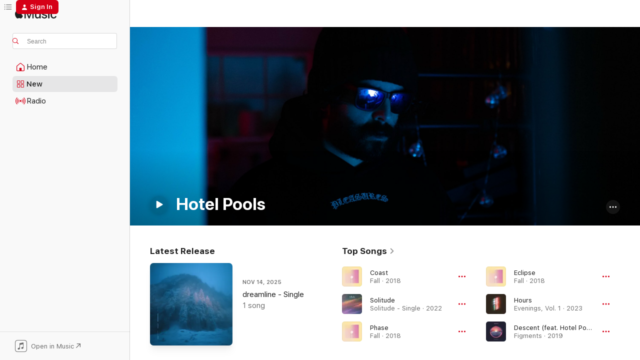

--- FILE ---
content_type: text/html
request_url: https://music.apple.com/us/artist/hotel-pools/1418776136
body_size: 29235
content:
<!DOCTYPE html>
<html dir="ltr" lang="en-US">
    <head>
        <!-- prettier-ignore -->
        <meta charset="utf-8">
        <!-- prettier-ignore -->
        <meta http-equiv="X-UA-Compatible" content="IE=edge">
        <!-- prettier-ignore -->
        <meta
            name="viewport"
            content="width=device-width,initial-scale=1,interactive-widget=resizes-content"
        >
        <!-- prettier-ignore -->
        <meta name="applicable-device" content="pc,mobile">
        <!-- prettier-ignore -->
        <meta name="referrer" content="strict-origin">
        <!-- prettier-ignore -->
        <link
            rel="apple-touch-icon"
            sizes="180x180"
            href="/assets/favicon/favicon-180.png"
        >
        <!-- prettier-ignore -->
        <link
            rel="icon"
            type="image/png"
            sizes="32x32"
            href="/assets/favicon/favicon-32.png"
        >
        <!-- prettier-ignore -->
        <link
            rel="icon"
            type="image/png"
            sizes="16x16"
            href="/assets/favicon/favicon-16.png"
        >
        <!-- prettier-ignore -->
        <link
            rel="mask-icon"
            href="/assets/favicon/favicon.svg"
            color="#fa233b"
        >
        <!-- prettier-ignore -->
        <link rel="manifest" href="/manifest.json">

        <title>‎Hotel Pools - Apple Music</title><!-- HEAD_svelte-1cypuwr_START --><link rel="preconnect" href="//www.apple.com/wss/fonts" crossorigin="anonymous"><link rel="stylesheet" href="//www.apple.com/wss/fonts?families=SF+Pro,v4%7CSF+Pro+Icons,v1&amp;display=swap" type="text/css" referrerpolicy="strict-origin-when-cross-origin"><!-- HEAD_svelte-1cypuwr_END --><!-- HEAD_svelte-eg3hvx_START -->    <meta name="description" content="Listen to music by Hotel Pools on Apple Music. Find top songs and albums by Hotel Pools including Coast, Solitude and more."> <meta name="keywords" content="listen, Hotel Pools, music, songs, Electronica, apple music"> <link rel="canonical" href="https://music.apple.com/us/artist/hotel-pools/1418776136">     <meta name="al:ios:app_store_id" content="1108187390"> <meta name="al:ios:app_name" content="Apple Music"> <meta name="apple:content_id" content="1418776136"> <meta name="apple:title" content="Hotel Pools"> <meta name="apple:description" content="Listen to music by Hotel Pools on Apple Music. Find top songs and albums by Hotel Pools including Coast, Solitude and more.">   <meta property="og:title" content="Hotel Pools on Apple Music"> <meta property="og:description" content="Listen to music by Hotel Pools on Apple Music."> <meta property="og:site_name" content="Apple Music - Web Player"> <meta property="og:url" content="https://music.apple.com/us/artist/hotel-pools/1418776136"> <meta property="og:image" content="https://is1-ssl.mzstatic.com/image/thumb/AMCArtistImages211/v4/85/a8/91/85a89192-8f57-5c35-eaf1-5e8da380b2fe/file_cropped.png/1200x630cw.png"> <meta property="og:image:secure_url" content="https://is1-ssl.mzstatic.com/image/thumb/AMCArtistImages211/v4/85/a8/91/85a89192-8f57-5c35-eaf1-5e8da380b2fe/file_cropped.png/1200x630cw.png"> <meta property="og:image:alt" content="Hotel Pools on Apple Music"> <meta property="og:image:width" content="1200"> <meta property="og:image:height" content="630"> <meta property="og:image:type" content="image/png"> <meta property="og:type" content="music.musician"> <meta property="og:locale" content="en_US">        <meta name="twitter:title" content="Hotel Pools on Apple Music"> <meta name="twitter:description" content="Listen to music by Hotel Pools on Apple Music."> <meta name="twitter:site" content="@AppleMusic"> <meta name="twitter:image" content="https://is1-ssl.mzstatic.com/image/thumb/AMCArtistImages211/v4/85/a8/91/85a89192-8f57-5c35-eaf1-5e8da380b2fe/file_cropped.png/1200x630cw.png"> <meta name="twitter:image:alt" content="Hotel Pools on Apple Music"> <meta name="twitter:card" content="summary_large_image">       <!-- HTML_TAG_START -->
                <script id=schema:music-group type="application/ld+json">
                    {"@context":"http://schema.org","@type":"MusicGroup","name":"Hotel Pools","description":"Listen to music by Hotel Pools on Apple Music. Find top songs and albums by Hotel Pools including Coast, Solitude and more.","image":"https://is1-ssl.mzstatic.com/image/thumb/AMCArtistImages211/v4/85/a8/91/85a89192-8f57-5c35-eaf1-5e8da380b2fe/file_cropped.png/486x486bb.png","genre":["Electronica"],"tracks":[{"@type":"MusicRecording","name":"Coast","duration":"PT2M22S","url":"https://music.apple.com/us/song/coast/1444552291","offers":{"@type":"Offer","category":"free","price":0},"audio":{"@type":"AudioObject","potentialAction":{"@type":"ListenAction","expectsAcceptanceOf":{"@type":"Offer","category":"free"},"target":{"@type":"EntryPoint","actionPlatform":"https://music.apple.com/us/song/coast/1444552291"}},"name":"Coast","contentUrl":"https://audio-ssl.itunes.apple.com/itunes-assets/AudioPreview125/v4/5e/b7/92/5eb79243-7b51-df72-f82b-784de4181782/mzaf_8379516005557288437.plus.aac.p.m4a","duration":"PT2M22S","uploadDate":"2018-08-10","thumbnailUrl":"https://is1-ssl.mzstatic.com/image/thumb/Music115/v4/4a/a0/63/4aa06335-8528-c2f1-d541-3e76347c927a/artwork.jpg/1200x630cw.png"}},{"@type":"MusicRecording","name":"Solitude","duration":"PT3M2S","url":"https://music.apple.com/us/song/solitude/1617297098","offers":{"@type":"Offer","category":"free","price":0},"audio":{"@type":"AudioObject","potentialAction":{"@type":"ListenAction","expectsAcceptanceOf":{"@type":"Offer","category":"free"},"target":{"@type":"EntryPoint","actionPlatform":"https://music.apple.com/us/song/solitude/1617297098"}},"name":"Solitude","contentUrl":"https://audio-ssl.itunes.apple.com/itunes-assets/AudioPreview112/v4/90/d1/d1/90d1d194-befc-1422-7588-4eb84c97eb53/mzaf_11709217390678078165.plus.aac.ep.m4a","duration":"PT3M2S","uploadDate":"2022-04-13","thumbnailUrl":"https://is1-ssl.mzstatic.com/image/thumb/Music116/v4/77/4d/03/774d0319-15e4-14de-e045-d034071bef6d/859761190143_cover.jpg/1200x630cw.png"}},{"@type":"MusicRecording","name":"Phase","duration":"PT3M57S","url":"https://music.apple.com/us/song/phase/1444552295","offers":{"@type":"Offer","category":"free","price":0},"audio":{"@type":"AudioObject","potentialAction":{"@type":"ListenAction","expectsAcceptanceOf":{"@type":"Offer","category":"free"},"target":{"@type":"EntryPoint","actionPlatform":"https://music.apple.com/us/song/phase/1444552295"}},"name":"Phase","contentUrl":"https://audio-ssl.itunes.apple.com/itunes-assets/AudioPreview115/v4/da/92/3b/da923b2e-6595-c346-8a39-bade43fe4c3b/mzaf_3339982079345853631.plus.aac.ep.m4a","duration":"PT3M57S","uploadDate":"2018-10-05","thumbnailUrl":"https://is1-ssl.mzstatic.com/image/thumb/Music115/v4/4a/a0/63/4aa06335-8528-c2f1-d541-3e76347c927a/artwork.jpg/1200x630cw.png"}},{"@type":"MusicRecording","name":"Eclipse","duration":"PT3M31S","url":"https://music.apple.com/us/song/eclipse/1444552294","offers":{"@type":"Offer","category":"free","price":0},"audio":{"@type":"AudioObject","potentialAction":{"@type":"ListenAction","expectsAcceptanceOf":{"@type":"Offer","category":"free"},"target":{"@type":"EntryPoint","actionPlatform":"https://music.apple.com/us/song/eclipse/1444552294"}},"name":"Eclipse","contentUrl":"https://audio-ssl.itunes.apple.com/itunes-assets/AudioPreview125/v4/11/30/df/1130df77-9f23-edc0-4b22-7881e4db89d1/mzaf_3911144583915453362.plus.aac.ep.m4a","duration":"PT3M31S","uploadDate":"2018-08-30","thumbnailUrl":"https://is1-ssl.mzstatic.com/image/thumb/Music115/v4/4a/a0/63/4aa06335-8528-c2f1-d541-3e76347c927a/artwork.jpg/1200x630cw.png"}},{"@type":"MusicRecording","name":"Hours","duration":"PT2M24S","url":"https://music.apple.com/us/song/hours/1700370207","offers":{"@type":"Offer","category":"free","price":0},"audio":{"@type":"AudioObject","potentialAction":{"@type":"ListenAction","expectsAcceptanceOf":{"@type":"Offer","category":"free"},"target":{"@type":"EntryPoint","actionPlatform":"https://music.apple.com/us/song/hours/1700370207"}},"name":"Hours","contentUrl":"https://audio-ssl.itunes.apple.com/itunes-assets/AudioPreview126/v4/b9/57/bd/b957bda1-36cd-de0e-cd96-e4e7122b754c/mzaf_7269674662597154632.plus.aac.p.m4a","duration":"PT2M24S","uploadDate":"2023-09-01","thumbnailUrl":"https://is1-ssl.mzstatic.com/image/thumb/Music126/v4/4a/b7/75/4ab77587-acd5-3756-2f56-ecc5c9f51a77/artwork.jpg/1200x630cw.png"}},{"@type":"MusicRecording","name":"Descent (feat. Hotel Pools)","duration":"PT3M23S","url":"https://music.apple.com/us/song/descent-feat-hotel-pools/1457023403","offers":{"@type":"Offer","category":"free","price":0},"audio":{"@type":"AudioObject","potentialAction":{"@type":"ListenAction","expectsAcceptanceOf":{"@type":"Offer","category":"free"},"target":{"@type":"EntryPoint","actionPlatform":"https://music.apple.com/us/song/descent-feat-hotel-pools/1457023403"}},"name":"Descent (feat. Hotel Pools)","contentUrl":"https://audio-ssl.itunes.apple.com/itunes-assets/AudioPreview125/v4/9f/99/1a/9f991adf-588e-5bba-ed9a-5796ba7db13e/mzaf_2193054115481214847.plus.aac.ep.m4a","duration":"PT3M23S","uploadDate":"2019-01-02","thumbnailUrl":"https://is1-ssl.mzstatic.com/image/thumb/Music125/v4/75/0e/36/750e3677-69c4-797d-0467-c4522f9a19cf/artwork.jpg/1200x630cw.png"}},{"@type":"MusicRecording","name":"Parallel (feat. oDDling)","duration":"PT3M59S","url":"https://music.apple.com/us/song/parallel-feat-oddling/1444552299","offers":{"@type":"Offer","category":"free","price":0},"audio":{"@type":"AudioObject","potentialAction":{"@type":"ListenAction","expectsAcceptanceOf":{"@type":"Offer","category":"free"},"target":{"@type":"EntryPoint","actionPlatform":"https://music.apple.com/us/song/parallel-feat-oddling/1444552299"}},"name":"Parallel (feat. oDDling)","contentUrl":"https://audio-ssl.itunes.apple.com/itunes-assets/AudioPreview115/v4/b3/7a/3a/b37a3a28-e38c-d244-b553-605f442f68af/mzaf_15352832416324121741.plus.aac.ep.m4a","duration":"PT3M59S","uploadDate":"2018-12-14","thumbnailUrl":"https://is1-ssl.mzstatic.com/image/thumb/Music115/v4/4a/a0/63/4aa06335-8528-c2f1-d541-3e76347c927a/artwork.jpg/1200x630cw.png"}},{"@type":"MusicRecording","name":"Nightshade","duration":"PT3M28S","url":"https://music.apple.com/us/song/nightshade/1449093439","offers":{"@type":"Offer","category":"free","price":0},"audio":{"@type":"AudioObject","potentialAction":{"@type":"ListenAction","expectsAcceptanceOf":{"@type":"Offer","category":"free"},"target":{"@type":"EntryPoint","actionPlatform":"https://music.apple.com/us/song/nightshade/1449093439"}},"name":"Nightshade","contentUrl":"https://audio-ssl.itunes.apple.com/itunes-assets/AudioPreview125/v4/b1/a4/6d/b1a46d38-439f-7d3c-6430-3f947d76e7d9/mzaf_11329116316245887492.plus.aac.ep.m4a","duration":"PT3M28S","uploadDate":"2019-01-25","thumbnailUrl":"https://is1-ssl.mzstatic.com/image/thumb/Music124/v4/66/47/66/66476684-c7c4-b68a-76d7-a9bb24f8f73d/artwork.jpg/1200x630cw.png"}},{"@type":"MusicRecording","name":"Limits","duration":"PT3M31S","url":"https://music.apple.com/us/song/limits/1521306194","offers":{"@type":"Offer","category":"free","price":0},"audio":{"@type":"AudioObject","potentialAction":{"@type":"ListenAction","expectsAcceptanceOf":{"@type":"Offer","category":"free"},"target":{"@type":"EntryPoint","actionPlatform":"https://music.apple.com/us/song/limits/1521306194"}},"name":"Limits","contentUrl":"https://audio-ssl.itunes.apple.com/itunes-assets/AudioPreview115/v4/c4/4e/08/c44e084b-26e4-a1cd-6a42-2d462f3c6821/mzaf_9848353646895728640.plus.aac.ep.m4a","duration":"PT3M31S","uploadDate":"2020-07-31","thumbnailUrl":"https://is1-ssl.mzstatic.com/image/thumb/Music123/v4/ad/5e/29/ad5e295a-e86c-2e02-45a4-620f7f0d199b/artwork.jpg/1200x630cw.png"}},{"@type":"MusicRecording","name":"Bedrock","duration":"PT2M34S","url":"https://music.apple.com/us/song/bedrock/1444552300","offers":{"@type":"Offer","category":"free","price":0},"audio":{"@type":"AudioObject","potentialAction":{"@type":"ListenAction","expectsAcceptanceOf":{"@type":"Offer","category":"free"},"target":{"@type":"EntryPoint","actionPlatform":"https://music.apple.com/us/song/bedrock/1444552300"}},"name":"Bedrock","contentUrl":"https://audio-ssl.itunes.apple.com/itunes-assets/AudioPreview115/v4/2f/de/c6/2fdec6bb-d5cd-c609-5128-81b7e463fff7/mzaf_8443633971128264469.plus.aac.ep.m4a","duration":"PT2M34S","uploadDate":"2018-12-14","thumbnailUrl":"https://is1-ssl.mzstatic.com/image/thumb/Music115/v4/4a/a0/63/4aa06335-8528-c2f1-d541-3e76347c927a/artwork.jpg/1200x630cw.png"}},{"@type":"MusicRecording","name":"Horizon","duration":"PT2M46S","url":"https://music.apple.com/us/song/horizon/1444552481","offers":{"@type":"Offer","category":"free","price":0},"audio":{"@type":"AudioObject","potentialAction":{"@type":"ListenAction","expectsAcceptanceOf":{"@type":"Offer","category":"free"},"target":{"@type":"EntryPoint","actionPlatform":"https://music.apple.com/us/song/horizon/1444552481"}},"name":"Horizon","contentUrl":"https://audio-ssl.itunes.apple.com/itunes-assets/AudioPreview125/v4/55/c8/e9/55c8e9d2-c963-236e-4793-42cec5de4b2e/mzaf_13307553901535095712.plus.aac.ep.m4a","duration":"PT2M46S","uploadDate":"2018-12-14","thumbnailUrl":"https://is1-ssl.mzstatic.com/image/thumb/Music115/v4/4a/a0/63/4aa06335-8528-c2f1-d541-3e76347c927a/artwork.jpg/1200x630cw.png"}},{"@type":"MusicRecording","name":"Stardust","duration":"PT3M7S","url":"https://music.apple.com/us/song/stardust/1476194227","offers":{"@type":"Offer","category":"free","price":0},"audio":{"@type":"AudioObject","potentialAction":{"@type":"ListenAction","expectsAcceptanceOf":{"@type":"Offer","category":"free"},"target":{"@type":"EntryPoint","actionPlatform":"https://music.apple.com/us/song/stardust/1476194227"}},"name":"Stardust","contentUrl":"https://audio-ssl.itunes.apple.com/itunes-assets/AudioPreview115/v4/73/70/58/737058af-3a3e-79b2-c7a2-b681a8211749/mzaf_2103557968347657685.plus.aac.ep.m4a","duration":"PT3M7S","uploadDate":"2019-07-12","thumbnailUrl":"https://is1-ssl.mzstatic.com/image/thumb/Music113/v4/2c/ad/5f/2cad5f89-252a-1fce-392b-f5e460626805/artwork.jpg/1200x630cw.png"}},{"@type":"MusicRecording","name":"Lunar","duration":"PT4M35S","url":"https://music.apple.com/us/song/lunar/1711575086","offers":{"@type":"Offer","category":"free","price":0},"audio":{"@type":"AudioObject","potentialAction":{"@type":"ListenAction","expectsAcceptanceOf":{"@type":"Offer","category":"free"},"target":{"@type":"EntryPoint","actionPlatform":"https://music.apple.com/us/song/lunar/1711575086"}},"name":"Lunar","contentUrl":"https://audio-ssl.itunes.apple.com/itunes-assets/AudioPreview211/v4/05/58/a8/0558a816-e531-94fe-be75-711beccdcc52/mzaf_15441628866511981082.plus.aac.ep.m4a","duration":"PT4M35S","uploadDate":"2020-11-13","thumbnailUrl":"https://is1-ssl.mzstatic.com/image/thumb/Music126/v4/f3/a0/42/f3a042da-6815-16ac-5134-069640b50841/9c0a369b-017f-4689-95df-9c4a875adf2f.jpg/1200x630cw.png"}},{"@type":"MusicRecording","name":"Ambervision (feat. Hotel Pools)","duration":"PT5M1S","url":"https://music.apple.com/us/song/ambervision-feat-hotel-pools/1479126353","offers":{"@type":"Offer","category":"free","price":0},"audio":{"@type":"AudioObject","potentialAction":{"@type":"ListenAction","expectsAcceptanceOf":{"@type":"Offer","category":"free"},"target":{"@type":"EntryPoint","actionPlatform":"https://music.apple.com/us/song/ambervision-feat-hotel-pools/1479126353"}},"name":"Ambervision (feat. Hotel Pools)","contentUrl":"https://audio-ssl.itunes.apple.com/itunes-assets/AudioPreview125/v4/80/5f/cd/805fcd0d-58cf-3bbf-b706-f00988604d3d/mzaf_15181191794054659199.plus.aac.ep.m4a","duration":"PT5M1S","uploadDate":"2019-09-25","thumbnailUrl":"https://is1-ssl.mzstatic.com/image/thumb/Music115/v4/bb/87/4e/bb874e21-e84f-80e7-5346-479a33f0f17d/artwork.jpg/1200x630cw.png"}},{"@type":"MusicRecording","name":"Fields","duration":"PT2M58S","url":"https://music.apple.com/us/song/fields/1521306187","offers":{"@type":"Offer","category":"free","price":0},"audio":{"@type":"AudioObject","potentialAction":{"@type":"ListenAction","expectsAcceptanceOf":{"@type":"Offer","category":"free"},"target":{"@type":"EntryPoint","actionPlatform":"https://music.apple.com/us/song/fields/1521306187"}},"name":"Fields","contentUrl":"https://audio-ssl.itunes.apple.com/itunes-assets/AudioPreview125/v4/c9/04/ed/c904eda0-16d1-6db9-9bfc-8d6391a2077c/mzaf_4198977465913399404.plus.aac.ep.m4a","duration":"PT2M58S","uploadDate":"2020-07-31","thumbnailUrl":"https://is1-ssl.mzstatic.com/image/thumb/Music123/v4/ad/5e/29/ad5e295a-e86c-2e02-45a4-620f7f0d199b/artwork.jpg/1200x630cw.png"}},{"@type":"MusicRecording","name":"Pulse","duration":"PT3M10S","url":"https://music.apple.com/us/song/pulse/1640433317","offers":{"@type":"Offer","category":"free","price":0},"audio":{"@type":"AudioObject","potentialAction":{"@type":"ListenAction","expectsAcceptanceOf":{"@type":"Offer","category":"free"},"target":{"@type":"EntryPoint","actionPlatform":"https://music.apple.com/us/song/pulse/1640433317"}},"name":"Pulse","contentUrl":"https://audio-ssl.itunes.apple.com/itunes-assets/AudioPreview112/v4/46/ef/ff/46efffd6-0a81-768d-9a33-0b42b49b2e06/mzaf_2026019034006151339.plus.aac.ep.m4a","duration":"PT3M10S","uploadDate":"2022-06-02","thumbnailUrl":"https://is1-ssl.mzstatic.com/image/thumb/Music122/v4/dc/a1/ee/dca1ee90-46ea-2459-8f42-c572d673fe15/859765020200_cover.jpg/1200x630cw.png"}},{"@type":"MusicRecording","name":"Evolve","duration":"PT3M25S","url":"https://music.apple.com/us/song/evolve/1521306188","offers":{"@type":"Offer","category":"free","price":0},"audio":{"@type":"AudioObject","potentialAction":{"@type":"ListenAction","expectsAcceptanceOf":{"@type":"Offer","category":"free"},"target":{"@type":"EntryPoint","actionPlatform":"https://music.apple.com/us/song/evolve/1521306188"}},"name":"Evolve","contentUrl":"https://audio-ssl.itunes.apple.com/itunes-assets/AudioPreview125/v4/d8/0f/f0/d80ff05b-0f6e-609e-0157-acaaa0435cd8/mzaf_13134942827946763640.plus.aac.ep.m4a","duration":"PT3M25S","uploadDate":"2020-07-31","thumbnailUrl":"https://is1-ssl.mzstatic.com/image/thumb/Music123/v4/ad/5e/29/ad5e295a-e86c-2e02-45a4-620f7f0d199b/artwork.jpg/1200x630cw.png"}},{"@type":"MusicRecording","name":"Beginning","duration":"PT3M4S","url":"https://music.apple.com/us/song/beginning/1739905684","offers":{"@type":"Offer","category":"free","price":0},"audio":{"@type":"AudioObject","potentialAction":{"@type":"ListenAction","expectsAcceptanceOf":{"@type":"Offer","category":"free"},"target":{"@type":"EntryPoint","actionPlatform":"https://music.apple.com/us/song/beginning/1739905684"}},"name":"Beginning","contentUrl":"https://audio-ssl.itunes.apple.com/itunes-assets/AudioPreview211/v4/f3/a3/98/f3a3989c-5654-ccf6-a639-903594b229da/mzaf_4385690233045345300.plus.aac.ep.m4a","duration":"PT3M4S","uploadDate":"2024-04-16","thumbnailUrl":"https://is1-ssl.mzstatic.com/image/thumb/Music221/v4/73/11/7f/73117fff-0cff-7327-5b53-cb696248ab84/4baf026b-991f-422c-93e2-313dde6bae04.jpg/1200x630cw.png"}},{"@type":"MusicRecording","name":"Drift (feat. A.L.I.S.O.N)","duration":"PT3M36S","url":"https://music.apple.com/us/song/drift-feat-a-l-i-s-o-n/1444552482","offers":{"@type":"Offer","category":"free","price":0},"audio":{"@type":"AudioObject","potentialAction":{"@type":"ListenAction","expectsAcceptanceOf":{"@type":"Offer","category":"free"},"target":{"@type":"EntryPoint","actionPlatform":"https://music.apple.com/us/song/drift-feat-a-l-i-s-o-n/1444552482"}},"name":"Drift (feat. A.L.I.S.O.N)","contentUrl":"https://audio-ssl.itunes.apple.com/itunes-assets/AudioPreview125/v4/2b/94/30/2b943055-5b70-9934-be81-12428b75180d/mzaf_2218770075241283148.plus.aac.ep.m4a","duration":"PT3M36S","uploadDate":"2018-12-14","thumbnailUrl":"https://is1-ssl.mzstatic.com/image/thumb/Music115/v4/4a/a0/63/4aa06335-8528-c2f1-d541-3e76347c927a/artwork.jpg/1200x630cw.png"}},{"@type":"MusicRecording","name":"Timelapse","duration":"PT3M3S","url":"https://music.apple.com/us/song/timelapse/1673677759","offers":{"@type":"Offer","category":"free","price":0},"audio":{"@type":"AudioObject","potentialAction":{"@type":"ListenAction","expectsAcceptanceOf":{"@type":"Offer","category":"free"},"target":{"@type":"EntryPoint","actionPlatform":"https://music.apple.com/us/song/timelapse/1673677759"}},"name":"Timelapse","contentUrl":"https://audio-ssl.itunes.apple.com/itunes-assets/AudioPreview116/v4/f5/10/44/f5104434-b8db-c4a1-7ad3-91d362552d9a/mzaf_4587554920292111475.plus.aac.ep.m4a","duration":"PT3M3S","uploadDate":"2023-03-17","thumbnailUrl":"https://is1-ssl.mzstatic.com/image/thumb/Music126/v4/98/9d/c6/989dc64d-b6f4-6a0e-f382-f47a34154610/1963621204808_cover.jpg/1200x630cw.png"}},{"@type":"MusicRecording","name":"Stellar","duration":"PT3M","url":"https://music.apple.com/us/song/stellar/1620700141","offers":{"@type":"Offer","category":"free","price":0},"audio":{"@type":"AudioObject","potentialAction":{"@type":"ListenAction","expectsAcceptanceOf":{"@type":"Offer","category":"free"},"target":{"@type":"EntryPoint","actionPlatform":"https://music.apple.com/us/song/stellar/1620700141"}},"name":"Stellar","contentUrl":"https://audio-ssl.itunes.apple.com/itunes-assets/AudioPreview112/v4/ea/c0/bc/eac0bcae-b94e-3b98-ca3d-58b9fcd425c7/mzaf_16271235825428839298.plus.aac.ep.m4a","duration":"PT3M","uploadDate":"2022-05-04","thumbnailUrl":"https://is1-ssl.mzstatic.com/image/thumb/Music112/v4/7e/06/1d/7e061dad-7e02-3878-74f2-ebb5821fdebf/859761774251_cover.jpg/1200x630cw.png"}},{"@type":"MusicRecording","name":"Snowfall","duration":"PT2M54S","url":"https://music.apple.com/us/song/snowfall/1521306190","offers":{"@type":"Offer","category":"free","price":0},"audio":{"@type":"AudioObject","potentialAction":{"@type":"ListenAction","expectsAcceptanceOf":{"@type":"Offer","category":"free"},"target":{"@type":"EntryPoint","actionPlatform":"https://music.apple.com/us/song/snowfall/1521306190"}},"name":"Snowfall","contentUrl":"https://audio-ssl.itunes.apple.com/itunes-assets/AudioPreview125/v4/0d/af/d8/0dafd846-d273-68dd-897a-e6113cde07f0/mzaf_6950302436384573454.plus.aac.ep.m4a","duration":"PT2M54S","uploadDate":"2020-07-31","thumbnailUrl":"https://is1-ssl.mzstatic.com/image/thumb/Music123/v4/ad/5e/29/ad5e295a-e86c-2e02-45a4-620f7f0d199b/artwork.jpg/1200x630cw.png"}},{"@type":"MusicRecording","name":"Distance (feat. Memorex Memories)","duration":"PT3M27S","url":"https://music.apple.com/us/song/distance-feat-memorex-memories/1710148648","offers":{"@type":"Offer","category":"free","price":0},"audio":{"@type":"AudioObject","potentialAction":{"@type":"ListenAction","expectsAcceptanceOf":{"@type":"Offer","category":"free"},"target":{"@type":"EntryPoint","actionPlatform":"https://music.apple.com/us/song/distance-feat-memorex-memories/1710148648"}},"name":"Distance (feat. Memorex Memories)","contentUrl":"https://audio-ssl.itunes.apple.com/itunes-assets/AudioPreview116/v4/a7/8a/6d/a78a6d36-ff60-a83c-498a-8d683637b07a/mzaf_10350862137819529736.plus.aac.ep.m4a","duration":"PT3M27S","uploadDate":"2020-04-10","thumbnailUrl":"https://is1-ssl.mzstatic.com/image/thumb/Music126/v4/a2/b9/50/a2b9505a-f0b4-6192-ea94-93bd0bfd9011/1292f15d-c4c1-4005-9fcc-bc3c4c8d3950.jpg/1200x630cw.png"}},{"@type":"MusicRecording","name":"Dissolve","duration":"PT2M52S","url":"https://music.apple.com/us/song/dissolve/1444552483","offers":{"@type":"Offer","category":"free","price":0},"audio":{"@type":"AudioObject","potentialAction":{"@type":"ListenAction","expectsAcceptanceOf":{"@type":"Offer","category":"free"},"target":{"@type":"EntryPoint","actionPlatform":"https://music.apple.com/us/song/dissolve/1444552483"}},"name":"Dissolve","contentUrl":"https://audio-ssl.itunes.apple.com/itunes-assets/AudioPreview115/v4/aa/4c/b4/aa4cb497-9da3-3027-f38d-a386e2523e93/mzaf_17136162464529360921.plus.aac.ep.m4a","duration":"PT2M52S","uploadDate":"2018-12-14","thumbnailUrl":"https://is1-ssl.mzstatic.com/image/thumb/Music115/v4/4a/a0/63/4aa06335-8528-c2f1-d541-3e76347c927a/artwork.jpg/1200x630cw.png"}}],"albums":[{"@type":"MusicAlbum","image":"https://is1-ssl.mzstatic.com/image/thumb/Music221/v4/1b/89/e1/1b89e189-1ec4-a9f3-5297-d538da2ea736/artwork.jpg/486x486bb.png","url":"https://music.apple.com/us/album/nothing/1838104257","name":"Nothing","byArtist":{"@type":"MusicGroup","url":"https://music.apple.com/us/artist/hotel-pools/1418776136","name":"Hotel Pools"}},{"@type":"MusicAlbum","image":"https://is1-ssl.mzstatic.com/image/thumb/Music221/v4/c3/5e/99/c35e997d-4bef-1ebb-2935-3526a9d2fbfd/199502092474_cover.jpg/486x486bb.png","url":"https://music.apple.com/us/album/paradigms/1828100129","name":"Paradigms","byArtist":{"@type":"MusicGroup","url":"https://music.apple.com/us/artist/hotel-pools/1418776136","name":"Hotel Pools"}},{"@type":"MusicAlbum","image":"https://is1-ssl.mzstatic.com/image/thumb/Music211/v4/9c/b7/a4/9cb7a41f-6deb-1b3c-71bf-ccf469149c74/artwork.jpg/486x486bb.png","url":"https://music.apple.com/us/album/filo/1749135520","name":"FiLo","byArtist":{"@type":"MusicGroup","url":"https://music.apple.com/us/artist/hotel-pools/1418776136","name":"Hotel Pools"}},{"@type":"MusicAlbum","image":"https://is1-ssl.mzstatic.com/image/thumb/Music122/v4/0c/be/2e/0cbe2eba-288c-3ade-8a19-b7b3bf174b51/1963621957667_cover.jpg/486x486bb.png","url":"https://music.apple.com/us/album/nature/1733798906","name":"Nature","byArtist":{"@type":"MusicGroup","url":"https://music.apple.com/us/artist/hotel-pools/1418776136","name":"Hotel Pools"}},{"@type":"MusicAlbum","image":"https://is1-ssl.mzstatic.com/image/thumb/Music126/v4/4a/b7/75/4ab77587-acd5-3756-2f56-ecc5c9f51a77/artwork.jpg/486x486bb.png","url":"https://music.apple.com/us/album/evenings-vol-1/1700370204","name":"Evenings, Vol. 1","byArtist":{"@type":"MusicGroup","url":"https://music.apple.com/us/artist/hotel-pools/1418776136","name":"Hotel Pools"}},{"@type":"MusicAlbum","image":"https://is1-ssl.mzstatic.com/image/thumb/Music122/v4/dc/a1/ee/dca1ee90-46ea-2459-8f42-c572d673fe15/859765020200_cover.jpg/486x486bb.png","url":"https://music.apple.com/us/album/ultrasound/1640432881","name":"Ultrasound","byArtist":{"@type":"MusicGroup","url":"https://music.apple.com/us/artist/hotel-pools/1418776136","name":"Hotel Pools"}},{"@type":"MusicAlbum","image":"https://is1-ssl.mzstatic.com/image/thumb/Music115/v4/08/3d/6d/083d6d84-1523-39f5-9ccb-3a57fa4c078e/artwork.jpg/486x486bb.png","url":"https://music.apple.com/us/album/baked/1584655182","name":"Baked","byArtist":{"@type":"MusicGroup","url":"https://music.apple.com/us/artist/hotel-pools/1418776136","name":"Hotel Pools"}},{"@type":"MusicAlbum","image":"https://is1-ssl.mzstatic.com/image/thumb/Music124/v4/78/fd/22/78fd2267-9411-abef-ebe8-46af6152fd0c/artwork.jpg/486x486bb.png","url":"https://music.apple.com/us/album/palmscapes/1560734091","name":"Palmscapes","byArtist":{"@type":"MusicGroup","url":"https://music.apple.com/us/artist/hotel-pools/1418776136","name":"Hotel Pools"}},{"@type":"MusicAlbum","image":"https://is1-ssl.mzstatic.com/image/thumb/Music123/v4/ad/5e/29/ad5e295a-e86c-2e02-45a4-620f7f0d199b/artwork.jpg/486x486bb.png","url":"https://music.apple.com/us/album/still/1521306125","name":"Still","byArtist":{"@type":"MusicGroup","url":"https://music.apple.com/us/artist/hotel-pools/1418776136","name":"Hotel Pools"}},{"@type":"MusicAlbum","image":"https://is1-ssl.mzstatic.com/image/thumb/Music113/v4/2c/ad/5f/2cad5f89-252a-1fce-392b-f5e460626805/artwork.jpg/486x486bb.png","url":"https://music.apple.com/us/album/constant/1476194225","name":"Constant","byArtist":{"@type":"MusicGroup","url":"https://music.apple.com/us/artist/hotel-pools/1418776136","name":"Hotel Pools"}}],"url":"https://music.apple.com/us/artist/hotel-pools/1418776136","potentialAction":{"@type":"ListenAction","expectsAcceptanceOf":{"@type":"Offer","category":"free"},"target":{"@type":"EntryPoint","actionPlatform":"https://music.apple.com/us/artist/hotel-pools/1418776136"}}}
                </script>
                <!-- HTML_TAG_END -->    <!-- HEAD_svelte-eg3hvx_END -->
      <script type="module" crossorigin src="/assets/index~8a6f659a1b.js"></script>
      <link rel="stylesheet" href="/assets/index~99bed3cf08.css">
      <script type="module">import.meta.url;import("_").catch(()=>1);async function* g(){};window.__vite_is_modern_browser=true;</script>
      <script type="module">!function(){if(window.__vite_is_modern_browser)return;console.warn("vite: loading legacy chunks, syntax error above and the same error below should be ignored");var e=document.getElementById("vite-legacy-polyfill"),n=document.createElement("script");n.src=e.src,n.onload=function(){System.import(document.getElementById('vite-legacy-entry').getAttribute('data-src'))},document.body.appendChild(n)}();</script>
    </head>
    <body>
        <script src="/assets/focus-visible/focus-visible.min.js"></script>
        
        <script
            async
            src="/includes/js-cdn/musickit/v3/amp/musickit.js"
        ></script>
        <script
            type="module"
            async
            src="/includes/js-cdn/musickit/v3/components/musickit-components/musickit-components.esm.js"
        ></script>
        <script
            nomodule
            async
            src="/includes/js-cdn/musickit/v3/components/musickit-components/musickit-components.js"
        ></script>
        <svg style="display: none" xmlns="http://www.w3.org/2000/svg">
            <symbol id="play-circle-fill" viewBox="0 0 60 60">
                <path
                    class="icon-circle-fill__circle"
                    fill="var(--iconCircleFillBG, transparent)"
                    d="M30 60c16.411 0 30-13.617 30-30C60 13.588 46.382 0 29.971 0 13.588 0 .001 13.588.001 30c0 16.383 13.617 30 30 30Z"
                />
                <path
                    fill="var(--iconFillArrow, var(--keyColor, black))"
                    d="M24.411 41.853c-1.41.853-3.028.177-3.028-1.294V19.47c0-1.44 1.735-2.058 3.028-1.294l17.265 10.235a1.89 1.89 0 0 1 0 3.265L24.411 41.853Z"
                />
            </symbol>
        </svg>
        <div class="body-container">
              <div class="app-container svelte-t3vj1e" data-testid="app-container">   <div class="header svelte-rjjbqs" data-testid="header"><nav data-testid="navigation" class="navigation svelte-13li0vp"><div class="navigation__header svelte-13li0vp"><div data-testid="logo" class="logo svelte-1o7dz8w"> <a aria-label="Apple Music" role="img" href="https://music.apple.com/us/home" class="svelte-1o7dz8w"><svg height="20" viewBox="0 0 83 20" width="83" xmlns="http://www.w3.org/2000/svg" class="logo" aria-hidden="true"><path d="M34.752 19.746V6.243h-.088l-5.433 13.503h-2.074L21.711 6.243h-.087v13.503h-2.548V1.399h3.235l5.833 14.621h.1l5.82-14.62h3.248v18.347h-2.56zm16.649 0h-2.586v-2.263h-.062c-.725 1.602-2.061 2.504-4.072 2.504-2.86 0-4.61-1.894-4.61-4.958V6.37h2.698v8.125c0 2.034.95 3.127 2.81 3.127 1.95 0 3.124-1.373 3.124-3.458V6.37H51.4v13.376zm7.394-13.618c3.06 0 5.046 1.73 5.134 4.196h-2.536c-.15-1.296-1.087-2.11-2.598-2.11-1.462 0-2.436.724-2.436 1.793 0 .839.6 1.41 2.023 1.741l2.136.496c2.686.636 3.71 1.704 3.71 3.636 0 2.442-2.236 4.12-5.333 4.12-3.285 0-5.26-1.64-5.509-4.183h2.673c.25 1.398 1.187 2.085 2.836 2.085 1.623 0 2.623-.687 2.623-1.78 0-.865-.487-1.373-1.924-1.704l-2.136-.508c-2.498-.585-3.735-1.806-3.735-3.75 0-2.391 2.049-4.032 5.072-4.032zM66.1 2.836c0-.878.7-1.577 1.561-1.577.862 0 1.55.7 1.55 1.577 0 .864-.688 1.576-1.55 1.576a1.573 1.573 0 0 1-1.56-1.576zm.212 3.534h2.698v13.376h-2.698zm14.089 4.603c-.275-1.424-1.324-2.556-3.085-2.556-2.086 0-3.46 1.767-3.46 4.64 0 2.938 1.386 4.642 3.485 4.642 1.66 0 2.748-.928 3.06-2.48H83C82.713 18.067 80.477 20 77.317 20c-3.76 0-6.208-2.62-6.208-6.942 0-4.247 2.448-6.93 6.183-6.93 3.385 0 5.446 2.213 5.683 4.845h-2.573zM10.824 3.189c-.698.834-1.805 1.496-2.913 1.398-.145-1.128.41-2.33 1.036-3.065C9.644.662 10.848.05 11.835 0c.121 1.178-.336 2.33-1.01 3.19zm.999 1.619c.624.049 2.425.244 3.578 1.98-.096.074-2.137 1.272-2.113 3.79.024 3.01 2.593 4.012 2.617 4.037-.024.074-.407 1.419-1.344 2.812-.817 1.224-1.657 2.422-3.002 2.447-1.297.024-1.73-.783-3.218-.783-1.489 0-1.97.758-3.194.807-1.297.048-2.28-1.297-3.097-2.52C.368 14.908-.904 10.408.825 7.375c.84-1.516 2.377-2.47 4.034-2.495 1.273-.023 2.45.857 3.218.857.769 0 2.137-1.027 3.746-.93z"></path></svg></a>   </div> <div class="search-input-wrapper svelte-nrtdem" data-testid="search-input"><div data-testid="amp-search-input" aria-controls="search-suggestions" aria-expanded="false" aria-haspopup="listbox" aria-owns="search-suggestions" class="search-input-container svelte-rg26q6" tabindex="-1" role=""><div class="flex-container svelte-rg26q6"><form id="search-input-form" class="svelte-rg26q6"><svg height="16" width="16" viewBox="0 0 16 16" class="search-svg" aria-hidden="true"><path d="M11.87 10.835c.018.015.035.03.051.047l3.864 3.863a.735.735 0 1 1-1.04 1.04l-3.863-3.864a.744.744 0 0 1-.047-.051 6.667 6.667 0 1 1 1.035-1.035zM6.667 12a5.333 5.333 0 1 0 0-10.667 5.333 5.333 0 0 0 0 10.667z"></path></svg> <input aria-autocomplete="list" aria-multiline="false" aria-controls="search-suggestions" aria-label="Search" placeholder="Search" spellcheck="false" autocomplete="off" autocorrect="off" autocapitalize="off" type="text" inputmode="search" class="search-input__text-field svelte-rg26q6" data-testid="search-input__text-field"></form> </div> <div data-testid="search-scope-bar"></div>   </div> </div></div> <div data-testid="navigation-content" class="navigation__content svelte-13li0vp" id="navigation" aria-hidden="false"><div class="navigation__scrollable-container svelte-13li0vp"><div data-testid="navigation-items-primary" class="navigation-items navigation-items--primary svelte-ng61m8"> <ul class="navigation-items__list svelte-ng61m8">  <li class="navigation-item navigation-item__home svelte-1a5yt87" aria-selected="false" data-testid="navigation-item"> <a href="https://music.apple.com/us/home" class="navigation-item__link svelte-1a5yt87" role="button" data-testid="home" aria-pressed="false"><div class="navigation-item__content svelte-zhx7t9"> <span class="navigation-item__icon svelte-zhx7t9"> <svg width="24" height="24" viewBox="0 0 24 24" xmlns="http://www.w3.org/2000/svg" aria-hidden="true"><path d="M5.93 20.16a1.94 1.94 0 0 1-1.43-.502c-.334-.335-.502-.794-.502-1.393v-7.142c0-.362.062-.688.177-.953.123-.264.326-.529.6-.75l6.145-5.157c.176-.141.344-.247.52-.318.176-.07.362-.105.564-.105.194 0 .388.035.565.105.176.07.352.177.52.318l6.146 5.158c.273.23.467.476.59.75.124.264.177.59.177.96v7.134c0 .59-.159 1.058-.503 1.393-.335.335-.811.503-1.428.503H5.929Zm12.14-1.172c.221 0 .406-.07.547-.212a.688.688 0 0 0 .22-.511v-7.142c0-.177-.026-.344-.087-.459a.97.97 0 0 0-.265-.353l-6.154-5.149a.756.756 0 0 0-.177-.115.37.37 0 0 0-.15-.035.37.37 0 0 0-.158.035l-.177.115-6.145 5.15a.982.982 0 0 0-.274.352 1.13 1.13 0 0 0-.088.468v7.133c0 .203.08.379.23.511a.744.744 0 0 0 .546.212h12.133Zm-8.323-4.7c0-.176.062-.326.177-.432a.6.6 0 0 1 .423-.159h3.315c.176 0 .326.053.432.16s.159.255.159.431v4.973H9.756v-4.973Z"></path></svg> </span> <span class="navigation-item__label svelte-zhx7t9"> Home </span> </div></a>  </li>  <li class="navigation-item navigation-item__new svelte-1a5yt87" aria-selected="false" data-testid="navigation-item"> <a href="https://music.apple.com/us/new" class="navigation-item__link svelte-1a5yt87" role="button" data-testid="new" aria-pressed="false"><div class="navigation-item__content svelte-zhx7t9"> <span class="navigation-item__icon svelte-zhx7t9"> <svg height="24" viewBox="0 0 24 24" width="24" aria-hidden="true"><path d="M9.92 11.354c.966 0 1.453-.487 1.453-1.49v-3.4c0-1.004-.487-1.483-1.453-1.483H6.452C5.487 4.981 5 5.46 5 6.464v3.4c0 1.003.487 1.49 1.452 1.49zm7.628 0c.965 0 1.452-.487 1.452-1.49v-3.4c0-1.004-.487-1.483-1.452-1.483h-3.46c-.974 0-1.46.479-1.46 1.483v3.4c0 1.003.486 1.49 1.46 1.49zm-7.65-1.073h-3.43c-.266 0-.396-.137-.396-.418v-3.4c0-.273.13-.41.396-.41h3.43c.265 0 .402.137.402.41v3.4c0 .281-.137.418-.403.418zm7.634 0h-3.43c-.273 0-.402-.137-.402-.418v-3.4c0-.273.129-.41.403-.41h3.43c.265 0 .395.137.395.41v3.4c0 .281-.13.418-.396.418zm-7.612 8.7c.966 0 1.453-.48 1.453-1.483v-3.407c0-.996-.487-1.483-1.453-1.483H6.452c-.965 0-1.452.487-1.452 1.483v3.407c0 1.004.487 1.483 1.452 1.483zm7.628 0c.965 0 1.452-.48 1.452-1.483v-3.407c0-.996-.487-1.483-1.452-1.483h-3.46c-.974 0-1.46.487-1.46 1.483v3.407c0 1.004.486 1.483 1.46 1.483zm-7.65-1.072h-3.43c-.266 0-.396-.137-.396-.41v-3.4c0-.282.13-.418.396-.418h3.43c.265 0 .402.136.402.418v3.4c0 .273-.137.41-.403.41zm7.634 0h-3.43c-.273 0-.402-.137-.402-.41v-3.4c0-.282.129-.418.403-.418h3.43c.265 0 .395.136.395.418v3.4c0 .273-.13.41-.396.41z" fill-opacity=".95"></path></svg> </span> <span class="navigation-item__label svelte-zhx7t9"> New </span> </div></a>  </li>  <li class="navigation-item navigation-item__radio svelte-1a5yt87" aria-selected="false" data-testid="navigation-item"> <a href="https://music.apple.com/us/radio" class="navigation-item__link svelte-1a5yt87" role="button" data-testid="radio" aria-pressed="false"><div class="navigation-item__content svelte-zhx7t9"> <span class="navigation-item__icon svelte-zhx7t9"> <svg width="24" height="24" viewBox="0 0 24 24" xmlns="http://www.w3.org/2000/svg" aria-hidden="true"><path d="M19.359 18.57C21.033 16.818 22 14.461 22 11.89s-.967-4.93-2.641-6.68c-.276-.292-.653-.26-.868-.023-.222.246-.176.591.085.868 1.466 1.535 2.272 3.593 2.272 5.835 0 2.241-.806 4.3-2.272 5.835-.261.268-.307.621-.085.86.215.245.592.276.868-.016zm-13.85.014c.222-.238.176-.59-.085-.86-1.474-1.535-2.272-3.593-2.272-5.834 0-2.242.798-4.3 2.272-5.835.261-.277.307-.622.085-.868-.215-.238-.592-.269-.868.023C2.967 6.96 2 9.318 2 11.89s.967 4.929 2.641 6.68c.276.29.653.26.868.014zm1.957-1.873c.223-.253.162-.583-.1-.867-.951-1.068-1.473-2.45-1.473-3.954 0-1.505.522-2.887 1.474-3.954.26-.284.322-.614.1-.876-.23-.26-.622-.26-.891.039-1.175 1.274-1.827 2.963-1.827 4.79 0 1.82.652 3.517 1.827 4.784.269.3.66.307.89.038zm9.958-.038c1.175-1.267 1.827-2.964 1.827-4.783 0-1.828-.652-3.517-1.827-4.791-.269-.3-.66-.3-.89-.039-.23.262-.162.592.092.876.96 1.067 1.481 2.449 1.481 3.954 0 1.504-.522 2.886-1.481 3.954-.254.284-.323.614-.092.867.23.269.621.261.89-.038zm-8.061-1.966c.23-.26.13-.568-.092-.883-.415-.522-.63-1.197-.63-1.934 0-.737.215-1.413.63-1.943.222-.307.322-.614.092-.875s-.653-.261-.906.054a4.385 4.385 0 0 0-.968 2.764 4.38 4.38 0 0 0 .968 2.756c.253.322.675.322.906.061zm6.18-.061a4.38 4.38 0 0 0 .968-2.756 4.385 4.385 0 0 0-.968-2.764c-.253-.315-.675-.315-.906-.054-.23.261-.138.568.092.875.415.53.63 1.206.63 1.943 0 .737-.215 1.412-.63 1.934-.23.315-.322.622-.092.883s.653.261.906-.061zm-3.547-.967c.96 0 1.789-.814 1.789-1.797s-.83-1.789-1.789-1.789c-.96 0-1.781.806-1.781 1.789 0 .983.821 1.797 1.781 1.797z"></path></svg> </span> <span class="navigation-item__label svelte-zhx7t9"> Radio </span> </div></a>  </li>  <li class="navigation-item navigation-item__search svelte-1a5yt87" aria-selected="false" data-testid="navigation-item"> <a href="https://music.apple.com/us/search" class="navigation-item__link svelte-1a5yt87" role="button" data-testid="search" aria-pressed="false"><div class="navigation-item__content svelte-zhx7t9"> <span class="navigation-item__icon svelte-zhx7t9"> <svg height="24" viewBox="0 0 24 24" width="24" aria-hidden="true"><path d="M17.979 18.553c.476 0 .813-.366.813-.835a.807.807 0 0 0-.235-.586l-3.45-3.457a5.61 5.61 0 0 0 1.158-3.413c0-3.098-2.535-5.633-5.633-5.633C7.542 4.63 5 7.156 5 10.262c0 3.098 2.534 5.632 5.632 5.632a5.614 5.614 0 0 0 3.274-1.055l3.472 3.472a.835.835 0 0 0 .6.242zm-7.347-3.875c-2.417 0-4.416-2-4.416-4.416 0-2.417 2-4.417 4.416-4.417 2.417 0 4.417 2 4.417 4.417s-2 4.416-4.417 4.416z" fill-opacity=".95"></path></svg> </span> <span class="navigation-item__label svelte-zhx7t9"> Search </span> </div></a>  </li></ul> </div>   </div> <div class="navigation__native-cta"><div slot="native-cta"><div data-testid="native-cta" class="native-cta svelte-6xh86f  native-cta--authenticated"><button class="native-cta__button svelte-6xh86f" data-testid="native-cta-button"><span class="native-cta__app-icon svelte-6xh86f"><svg width="24" height="24" xmlns="http://www.w3.org/2000/svg" xml:space="preserve" style="fill-rule:evenodd;clip-rule:evenodd;stroke-linejoin:round;stroke-miterlimit:2" viewBox="0 0 24 24" slot="app-icon" aria-hidden="true"><path d="M22.567 1.496C21.448.393 19.956.045 17.293.045H6.566c-2.508 0-4.028.376-5.12 1.465C.344 2.601 0 4.09 0 6.611v10.727c0 2.695.33 4.18 1.432 5.257 1.106 1.103 2.595 1.45 5.275 1.45h10.586c2.663 0 4.169-.347 5.274-1.45C23.656 21.504 24 20.033 24 17.338V6.752c0-2.694-.344-4.179-1.433-5.256Zm.411 4.9v11.299c0 1.898-.338 3.286-1.188 4.137-.851.864-2.256 1.191-4.141 1.191H6.35c-1.884 0-3.303-.341-4.154-1.191-.85-.851-1.174-2.239-1.174-4.137V6.54c0-2.014.324-3.445 1.16-4.295.851-.864 2.312-1.177 4.313-1.177h11.154c1.885 0 3.29.341 4.141 1.191.864.85 1.188 2.239 1.188 4.137Z" style="fill-rule:nonzero"></path><path d="M7.413 19.255c.987 0 2.48-.728 2.48-2.672v-6.385c0-.35.063-.428.378-.494l5.298-1.095c.351-.067.534.025.534.333l.035 4.286c0 .337-.182.586-.53.652l-1.014.228c-1.361.3-2.007.923-2.007 1.937 0 1.017.79 1.748 1.926 1.748.986 0 2.444-.679 2.444-2.64V5.654c0-.636-.279-.821-1.016-.66L9.646 6.298c-.448.091-.674.329-.674.699l.035 7.697c0 .336-.148.546-.446.613l-1.067.21c-1.329.266-1.986.93-1.986 1.993 0 1.017.786 1.745 1.905 1.745Z" style="fill-rule:nonzero"></path></svg></span> <span class="native-cta__label svelte-6xh86f">Open in Music</span> <span class="native-cta__arrow svelte-6xh86f"><svg height="16" width="16" viewBox="0 0 16 16" class="native-cta-action" aria-hidden="true"><path d="M1.559 16 13.795 3.764v8.962H16V0H3.274v2.205h8.962L0 14.441 1.559 16z"></path></svg></span></button> </div>  </div></div></div> </nav> </div>  <div class="player-bar player-bar__floating-player svelte-1rr9v04" data-testid="player-bar" aria-label="Music controls" aria-hidden="false">   </div>   <div id="scrollable-page" class="scrollable-page svelte-mt0bfj" data-main-content data-testid="main-section" aria-hidden="false"><main data-testid="main" class="svelte-bzjlhs"><div class="content-container svelte-bzjlhs" data-testid="content-container"><div class="search-input-wrapper svelte-nrtdem" data-testid="search-input"><div data-testid="amp-search-input" aria-controls="search-suggestions" aria-expanded="false" aria-haspopup="listbox" aria-owns="search-suggestions" class="search-input-container svelte-rg26q6" tabindex="-1" role=""><div class="flex-container svelte-rg26q6"><form id="search-input-form" class="svelte-rg26q6"><svg height="16" width="16" viewBox="0 0 16 16" class="search-svg" aria-hidden="true"><path d="M11.87 10.835c.018.015.035.03.051.047l3.864 3.863a.735.735 0 1 1-1.04 1.04l-3.863-3.864a.744.744 0 0 1-.047-.051 6.667 6.667 0 1 1 1.035-1.035zM6.667 12a5.333 5.333 0 1 0 0-10.667 5.333 5.333 0 0 0 0 10.667z"></path></svg> <input value="" aria-autocomplete="list" aria-multiline="false" aria-controls="search-suggestions" aria-label="Search" placeholder="Search" spellcheck="false" autocomplete="off" autocorrect="off" autocapitalize="off" type="text" inputmode="search" class="search-input__text-field svelte-rg26q6" data-testid="search-input__text-field"></form> </div> <div data-testid="search-scope-bar"> </div>   </div> </div>      <div class="section svelte-wa5vzl" data-testid="section-container" aria-label="Featured"> <div class="section-content svelte-wa5vzl" data-testid="section-content"> <div data-testid="artist-detail-header" class="artist-header svelte-1xfsgte artist-header--fixed" style="--background-image: url(https://is1-ssl.mzstatic.com/image/thumb/AMCArtistImages211/v4/85/a8/91/85a89192-8f57-5c35-eaf1-5e8da380b2fe/file_cropped.png/2400x933vf-60.jpg);
                --background-image-xs: url(https://is1-ssl.mzstatic.com/image/thumb/AMCArtistImages211/v4/85/a8/91/85a89192-8f57-5c35-eaf1-5e8da380b2fe/file_cropped.png/1478x646vf-60.jpg);
                --background-color: #1a0615;"><div class="artist-header__circular-artwork-container svelte-1xfsgte"><div class="artist-header__circular-artwork-gradient svelte-1xfsgte"><div class="ellipse-lockup svelte-f2g5g5" data-testid="ellipse-lockup"><div class="artwork svelte-f2g5g5" aria-hidden="true"><div data-testid="artwork-component" class="artwork-component artwork-component--aspect-ratio artwork-component--orientation-square svelte-uduhys    artwork-component--fullwidth    artwork-component--has-borders" style="
            --artwork-bg-color: #1a0615;
            --aspect-ratio: 1;
            --placeholder-bg-color: #1a0615;
       ">   <picture class="svelte-uduhys"><source sizes="190px" srcset="https://is1-ssl.mzstatic.com/image/thumb/AMCArtistImages211/v4/85/a8/91/85a89192-8f57-5c35-eaf1-5e8da380b2fe/file_cropped.png/190x190cc.webp 190w,https://is1-ssl.mzstatic.com/image/thumb/AMCArtistImages211/v4/85/a8/91/85a89192-8f57-5c35-eaf1-5e8da380b2fe/file_cropped.png/380x380cc.webp 380w" type="image/webp"> <source sizes="190px" srcset="https://is1-ssl.mzstatic.com/image/thumb/AMCArtistImages211/v4/85/a8/91/85a89192-8f57-5c35-eaf1-5e8da380b2fe/file_cropped.png/190x190cc-60.jpg 190w,https://is1-ssl.mzstatic.com/image/thumb/AMCArtistImages211/v4/85/a8/91/85a89192-8f57-5c35-eaf1-5e8da380b2fe/file_cropped.png/380x380cc-60.jpg 380w" type="image/jpeg"> <img alt="" class="artwork-component__contents artwork-component__image svelte-uduhys" loading="lazy" src="/assets/artwork/1x1.gif" role="presentation" decoding="async" width="190" height="190" fetchpriority="auto" style="opacity: 1;"></picture> </div></div> <div class="text-container svelte-f2g5g5">  </div> </div></div> <div class="artist-header__circular-artwork svelte-1xfsgte"><div class="ellipse-lockup svelte-f2g5g5" data-testid="ellipse-lockup"><div class="artwork svelte-f2g5g5" aria-hidden="true"><div data-testid="artwork-component" class="artwork-component artwork-component--aspect-ratio artwork-component--orientation-square svelte-uduhys    artwork-component--fullwidth    artwork-component--has-borders" style="
            --artwork-bg-color: #1a0615;
            --aspect-ratio: 1;
            --placeholder-bg-color: #1a0615;
       ">   <picture class="svelte-uduhys"><source sizes="190px" srcset="https://is1-ssl.mzstatic.com/image/thumb/AMCArtistImages211/v4/85/a8/91/85a89192-8f57-5c35-eaf1-5e8da380b2fe/file_cropped.png/190x190cc.webp 190w,https://is1-ssl.mzstatic.com/image/thumb/AMCArtistImages211/v4/85/a8/91/85a89192-8f57-5c35-eaf1-5e8da380b2fe/file_cropped.png/380x380cc.webp 380w" type="image/webp"> <source sizes="190px" srcset="https://is1-ssl.mzstatic.com/image/thumb/AMCArtistImages211/v4/85/a8/91/85a89192-8f57-5c35-eaf1-5e8da380b2fe/file_cropped.png/190x190cc-60.jpg 190w,https://is1-ssl.mzstatic.com/image/thumb/AMCArtistImages211/v4/85/a8/91/85a89192-8f57-5c35-eaf1-5e8da380b2fe/file_cropped.png/380x380cc-60.jpg 380w" type="image/jpeg"> <img alt="Hotel Pools" class="artwork-component__contents artwork-component__image svelte-uduhys" loading="lazy" src="/assets/artwork/1x1.gif" role="presentation" decoding="async" width="190" height="190" fetchpriority="auto" style="opacity: 1;"></picture> </div></div> <div class="text-container svelte-f2g5g5">  </div> </div></div></div> <div class="artist-header__name-container svelte-1xfsgte"> <h1 data-testid="artist-header-name" class="artist-header__name svelte-1xfsgte">Hotel Pools</h1>  <span class="artist-header__play-button svelte-1xfsgte"><button aria-label="Play" class="play-button svelte-19j07e7 play-button--platter    is-stand-alone    is-filled" data-testid="play-button"><svg aria-hidden="true" class="icon play-svg" data-testid="play-icon" iconState="play"><use href="#play-circle-fill"></use></svg> </button></span>   <span class="artist-header__context-menu svelte-1xfsgte"><amp-contextual-menu-button config="[object Object]" class="svelte-1sn4kz"> <span aria-label="MORE" class="more-button svelte-1sn4kz more-button--platter  more-button--material" data-testid="more-button" slot="trigger-content"><svg width="28" height="28" viewBox="0 0 28 28" class="glyph" xmlns="http://www.w3.org/2000/svg"><circle fill="var(--iconCircleFill, transparent)" cx="14" cy="14" r="14"></circle><path fill="var(--iconEllipsisFill, white)" d="M10.105 14c0-.87-.687-1.55-1.564-1.55-.862 0-1.557.695-1.557 1.55 0 .848.695 1.55 1.557 1.55.855 0 1.564-.702 1.564-1.55zm5.437 0c0-.87-.68-1.55-1.542-1.55A1.55 1.55 0 0012.45 14c0 .848.695 1.55 1.55 1.55.848 0 1.542-.702 1.542-1.55zm5.474 0c0-.87-.687-1.55-1.557-1.55-.87 0-1.564.695-1.564 1.55 0 .848.694 1.55 1.564 1.55.848 0 1.557-.702 1.557-1.55z"></path></svg></span> </amp-contextual-menu-button></span></div> </div></div>   </div><div class="section svelte-wa5vzl" data-testid="section-container"> <div class="section-content svelte-wa5vzl" data-testid="section-content"> <div class="spacer-wrapper svelte-14fis98"></div></div>   </div><div class="section svelte-wa5vzl  with-pinned-item" data-testid="section-container" aria-label="Top Songs"><div class="pinned-item" data-testid="pinned-item" aria-label="Latest Release"><div class="header svelte-rnrb59">  <div class="header-title-wrapper svelte-rnrb59">   <h2 class="title svelte-rnrb59" data-testid="header-title"><span class="dir-wrapper" dir="auto">Latest Release</span></h2> </div>  </div> <div class="pinned-item-content"><div class="latest-release svelte-1qus7j1" data-testid="artist-latest-release">  <div class="artwork-wrapper svelte-1qus7j1"><div class="latest-release-artwork svelte-1qus7j1"><div data-testid="artwork-component" class="artwork-component artwork-component--aspect-ratio artwork-component--orientation-square svelte-uduhys        artwork-component--has-borders" style="
            --artwork-bg-color: #0f5985;
            --aspect-ratio: 1;
            --placeholder-bg-color: #0f5985;
       ">   <picture class="svelte-uduhys"><source sizes=" (max-width:1319px) 296px,(min-width:1320px) and (max-width:1679px) 316px,316px" srcset="https://is1-ssl.mzstatic.com/image/thumb/Music221/v4/88/2d/41/882d4160-0695-0785-a7a2-3558df85df5c/1963623982148_cover.png/296x296cc.webp 296w,https://is1-ssl.mzstatic.com/image/thumb/Music221/v4/88/2d/41/882d4160-0695-0785-a7a2-3558df85df5c/1963623982148_cover.png/316x316cc.webp 316w,https://is1-ssl.mzstatic.com/image/thumb/Music221/v4/88/2d/41/882d4160-0695-0785-a7a2-3558df85df5c/1963623982148_cover.png/592x592cc.webp 592w,https://is1-ssl.mzstatic.com/image/thumb/Music221/v4/88/2d/41/882d4160-0695-0785-a7a2-3558df85df5c/1963623982148_cover.png/632x632cc.webp 632w" type="image/webp"> <source sizes=" (max-width:1319px) 296px,(min-width:1320px) and (max-width:1679px) 316px,316px" srcset="https://is1-ssl.mzstatic.com/image/thumb/Music221/v4/88/2d/41/882d4160-0695-0785-a7a2-3558df85df5c/1963623982148_cover.png/296x296cc-60.jpg 296w,https://is1-ssl.mzstatic.com/image/thumb/Music221/v4/88/2d/41/882d4160-0695-0785-a7a2-3558df85df5c/1963623982148_cover.png/316x316cc-60.jpg 316w,https://is1-ssl.mzstatic.com/image/thumb/Music221/v4/88/2d/41/882d4160-0695-0785-a7a2-3558df85df5c/1963623982148_cover.png/592x592cc-60.jpg 592w,https://is1-ssl.mzstatic.com/image/thumb/Music221/v4/88/2d/41/882d4160-0695-0785-a7a2-3558df85df5c/1963623982148_cover.png/632x632cc-60.jpg 632w" type="image/jpeg"> <img alt="" class="artwork-component__contents artwork-component__image svelte-uduhys" loading="lazy" src="/assets/artwork/1x1.gif" role="presentation" decoding="async" width="316" height="316" fetchpriority="auto" style="opacity: 1;"></picture> </div></div> <div data-testid="control" class="controls svelte-1qus7j1"><div data-testid="play-button" class="play-button menu-button svelte-1qus7j1"><button aria-label="Play dreamline - Single" class="play-button svelte-19j07e7 play-button--platter" data-testid="play-button"><svg aria-hidden="true" class="icon play-svg" data-testid="play-icon" iconState="play"><use href="#play-circle-fill"></use></svg> </button></div> <div data-testid="context-button" class="context-button menu-button svelte-1qus7j1"><amp-contextual-menu-button config="[object Object]" class="svelte-1sn4kz"> <span aria-label="MORE" class="more-button svelte-1sn4kz more-button--platter  more-button--material" data-testid="more-button" slot="trigger-content"><svg width="28" height="28" viewBox="0 0 28 28" class="glyph" xmlns="http://www.w3.org/2000/svg"><circle fill="var(--iconCircleFill, transparent)" cx="14" cy="14" r="14"></circle><path fill="var(--iconEllipsisFill, white)" d="M10.105 14c0-.87-.687-1.55-1.564-1.55-.862 0-1.557.695-1.557 1.55 0 .848.695 1.55 1.557 1.55.855 0 1.564-.702 1.564-1.55zm5.437 0c0-.87-.68-1.55-1.542-1.55A1.55 1.55 0 0012.45 14c0 .848.695 1.55 1.55 1.55.848 0 1.542-.702 1.542-1.55zm5.474 0c0-.87-.687-1.55-1.557-1.55-.87 0-1.564.695-1.564 1.55 0 .848.694 1.55 1.564 1.55.848 0 1.557-.702 1.557-1.55z"></path></svg></span> </amp-contextual-menu-button></div></div></div> <ul class="lockup-lines svelte-1qus7j1"><li class="latest-release__headline svelte-1qus7j1" data-testid="latest-release-headline">NOV 14, 2025</li> <div class="latest-release__container svelte-1qus7j1"><li class="latest-release__title svelte-1qus7j1" data-testid="latest-release-title"><a data-testid="click-action" class="click-action svelte-c0t0j2" href="https://music.apple.com/us/album/dreamline-single/1850760245">dreamline - Single</a></li>   </div> <li class="latest-release__subtitle svelte-1qus7j1" data-testid="latest-release-subtitle">1 song</li> <li class="latest-release__add svelte-1qus7j1"><div class="cloud-buttons svelte-u0auos" data-testid="cloud-buttons">  </div></li></ul> </div></div></div> <div class="section-content svelte-wa5vzl" data-testid="section-content"><div class="header svelte-rnrb59">  <div class="header-title-wrapper svelte-rnrb59">   <h2 class="title svelte-rnrb59 title-link" data-testid="header-title"><button type="button" class="title__button svelte-rnrb59" role="link" tabindex="0"><span class="dir-wrapper" dir="auto">Top Songs</span> <svg class="chevron" xmlns="http://www.w3.org/2000/svg" viewBox="0 0 64 64" aria-hidden="true"><path d="M19.817 61.863c1.48 0 2.672-.515 3.702-1.546l24.243-23.63c1.352-1.385 1.996-2.737 2.028-4.443 0-1.674-.644-3.09-2.028-4.443L23.519 4.138c-1.03-.998-2.253-1.513-3.702-1.513-2.994 0-5.409 2.382-5.409 5.344 0 1.481.612 2.833 1.739 3.96l20.99 20.347-20.99 20.283c-1.127 1.126-1.739 2.478-1.739 3.96 0 2.93 2.415 5.344 5.409 5.344Z"></path></svg></button></h2> </div>   </div>   <div class="svelte-1dd7dqt shelf"><section data-testid="shelf-component" class="shelf-grid shelf-grid--onhover svelte-12rmzef" style="
            --grid-max-content-xsmall: calc(100% - var(--bodyGutter)); --grid-column-gap-xsmall: 20px; --grid-row-gap-xsmall: 0px; --grid-small: 1; --grid-column-gap-small: 20px; --grid-row-gap-small: 0px; --grid-medium: 2; --grid-column-gap-medium: 20px; --grid-row-gap-medium: 0px; --grid-large: 3; --grid-column-gap-large: 20px; --grid-row-gap-large: 0px; --grid-xlarge: 3; --grid-column-gap-xlarge: 20px; --grid-row-gap-xlarge: 0px;
            --grid-type: TrackLockupsShelfNarrow;
            --grid-rows: 3;
            --standard-lockup-shadow-offset: 15px;
            
        "> <div class="shelf-grid__body svelte-12rmzef" data-testid="shelf-body">   <button disabled aria-label="Previous Page" type="button" class="shelf-grid-nav__arrow shelf-grid-nav__arrow--left svelte-1xmivhv" data-testid="shelf-button-left" style="--offset: 0px;"><svg viewBox="0 0 9 31" xmlns="http://www.w3.org/2000/svg"><path d="M5.275 29.46a1.61 1.61 0 0 0 1.456 1.077c1.018 0 1.772-.737 1.772-1.737 0-.526-.277-1.186-.449-1.62l-4.68-11.912L8.05 3.363c.172-.442.45-1.116.45-1.625A1.702 1.702 0 0 0 6.728.002a1.603 1.603 0 0 0-1.456 1.09L.675 12.774c-.301.775-.677 1.744-.677 2.495 0 .754.376 1.705.677 2.498L5.272 29.46Z"></path></svg></button> <ul slot="shelf-content" class="shelf-grid__list shelf-grid__list--grid-type-TrackLockupsShelfNarrow shelf-grid__list--grid-rows-3 svelte-12rmzef" role="list" tabindex="-1" data-testid="shelf-item-list">   <li class="shelf-grid__list-item svelte-12rmzef" data-index="0" aria-hidden="true"><div class="svelte-12rmzef"><div class="track-lockup svelte-qokdbs    is-link" data-testid="track-lockup" role="listitem" aria-label="Coast, By Hotel Pools"><div class="track-lockup__artwork-wrapper svelte-qokdbs" data-testid="track-lockup-artwork"><div data-testid="artwork-component" class="artwork-component artwork-component--aspect-ratio artwork-component--orientation-square svelte-uduhys        artwork-component--has-borders" style="
            --artwork-bg-color: #fce6a8;
            --aspect-ratio: 1;
            --placeholder-bg-color: #fce6a8;
       ">   <picture class="svelte-uduhys"><source sizes="48px" srcset="https://is1-ssl.mzstatic.com/image/thumb/Music115/v4/4a/a0/63/4aa06335-8528-c2f1-d541-3e76347c927a/artwork.jpg/48x48bb.webp 48w,https://is1-ssl.mzstatic.com/image/thumb/Music115/v4/4a/a0/63/4aa06335-8528-c2f1-d541-3e76347c927a/artwork.jpg/96x96bb.webp 96w" type="image/webp"> <source sizes="48px" srcset="https://is1-ssl.mzstatic.com/image/thumb/Music115/v4/4a/a0/63/4aa06335-8528-c2f1-d541-3e76347c927a/artwork.jpg/48x48bb-60.jpg 48w,https://is1-ssl.mzstatic.com/image/thumb/Music115/v4/4a/a0/63/4aa06335-8528-c2f1-d541-3e76347c927a/artwork.jpg/96x96bb-60.jpg 96w" type="image/jpeg"> <img alt="" class="artwork-component__contents artwork-component__image svelte-uduhys" loading="lazy" src="/assets/artwork/1x1.gif" role="presentation" decoding="async" width="48" height="48" fetchpriority="auto" style="opacity: 1;"></picture> </div> <div class="track-lockup__play-button-wrapper svelte-qokdbs">  <div class="interactive-play-button svelte-a72zjx"><button aria-label="Play" class="play-button svelte-19j07e7   play-button--standard" data-testid="play-button"><svg width="16" height="16" viewBox="0 0 16 16" xmlns="http://www.w3.org/2000/svg" class="icon play-svg" data-testid="play-icon" aria-hidden="true" iconState="play"><path fill="var(--nonPlatterIconFill, var(--keyColor, black))" d="m4.4 15.14 10.386-6.096c.842-.459.794-1.64 0-2.097L4.401.85c-.87-.53-2-.12-2 .82v12.625c0 .966 1.06 1.4 2 .844z"></path></svg> </button> </div></div></div>  <ul class="track-lockup__content svelte-qokdbs"> <li class="track-lockup__title svelte-qokdbs" data-testid="track-lockup-title"><div class="track-lockup__clamp-wrapper svelte-qokdbs"> <a data-testid="click-action" class="click-action svelte-c0t0j2" href="#" aria-label="Coast, By Hotel Pools">Coast</a></div>   </li> <li class="track-lockup__subtitle svelte-qokdbs"><div class="track-lockup__clamp-wrapper svelte-qokdbs"> <span data-testid="track-lockup-subtitle"> <span>Fall · 2018</span></span></div></li> </ul> <div class="track-lockup__context-menu svelte-qokdbs"> <div class="cloud-buttons svelte-u0auos" data-testid="cloud-buttons">  <amp-contextual-menu-button config="[object Object]" class="svelte-1sn4kz"> <span aria-label="MORE" class="more-button svelte-1sn4kz  more-button--non-platter" data-testid="more-button" slot="trigger-content"><svg width="28" height="28" viewBox="0 0 28 28" class="glyph" xmlns="http://www.w3.org/2000/svg"><circle fill="var(--iconCircleFill, transparent)" cx="14" cy="14" r="14"></circle><path fill="var(--iconEllipsisFill, white)" d="M10.105 14c0-.87-.687-1.55-1.564-1.55-.862 0-1.557.695-1.557 1.55 0 .848.695 1.55 1.557 1.55.855 0 1.564-.702 1.564-1.55zm5.437 0c0-.87-.68-1.55-1.542-1.55A1.55 1.55 0 0012.45 14c0 .848.695 1.55 1.55 1.55.848 0 1.542-.702 1.542-1.55zm5.474 0c0-.87-.687-1.55-1.557-1.55-.87 0-1.564.695-1.564 1.55 0 .848.694 1.55 1.564 1.55.848 0 1.557-.702 1.557-1.55z"></path></svg></span> </amp-contextual-menu-button></div> </div> </div> </div></li>   <li class="shelf-grid__list-item svelte-12rmzef" data-index="1" aria-hidden="true"><div class="svelte-12rmzef"><div class="track-lockup svelte-qokdbs    is-link" data-testid="track-lockup" role="listitem" aria-label="Solitude, By Hotel Pools &amp; A.L.I.S.O.N"><div class="track-lockup__artwork-wrapper svelte-qokdbs" data-testid="track-lockup-artwork"><div data-testid="artwork-component" class="artwork-component artwork-component--aspect-ratio artwork-component--orientation-square svelte-uduhys        artwork-component--has-borders" style="
            --artwork-bg-color: #48595f;
            --aspect-ratio: 1;
            --placeholder-bg-color: #48595f;
       ">   <picture class="svelte-uduhys"><source sizes="48px" srcset="https://is1-ssl.mzstatic.com/image/thumb/Music116/v4/77/4d/03/774d0319-15e4-14de-e045-d034071bef6d/859761190143_cover.jpg/48x48bb.webp 48w,https://is1-ssl.mzstatic.com/image/thumb/Music116/v4/77/4d/03/774d0319-15e4-14de-e045-d034071bef6d/859761190143_cover.jpg/96x96bb.webp 96w" type="image/webp"> <source sizes="48px" srcset="https://is1-ssl.mzstatic.com/image/thumb/Music116/v4/77/4d/03/774d0319-15e4-14de-e045-d034071bef6d/859761190143_cover.jpg/48x48bb-60.jpg 48w,https://is1-ssl.mzstatic.com/image/thumb/Music116/v4/77/4d/03/774d0319-15e4-14de-e045-d034071bef6d/859761190143_cover.jpg/96x96bb-60.jpg 96w" type="image/jpeg"> <img alt="" class="artwork-component__contents artwork-component__image svelte-uduhys" loading="lazy" src="/assets/artwork/1x1.gif" role="presentation" decoding="async" width="48" height="48" fetchpriority="auto" style="opacity: 1;"></picture> </div> <div class="track-lockup__play-button-wrapper svelte-qokdbs">  <div class="interactive-play-button svelte-a72zjx"><button aria-label="Play" class="play-button svelte-19j07e7   play-button--standard" data-testid="play-button"><svg width="16" height="16" viewBox="0 0 16 16" xmlns="http://www.w3.org/2000/svg" class="icon play-svg" data-testid="play-icon" aria-hidden="true" iconState="play"><path fill="var(--nonPlatterIconFill, var(--keyColor, black))" d="m4.4 15.14 10.386-6.096c.842-.459.794-1.64 0-2.097L4.401.85c-.87-.53-2-.12-2 .82v12.625c0 .966 1.06 1.4 2 .844z"></path></svg> </button> </div></div></div>  <ul class="track-lockup__content svelte-qokdbs"> <li class="track-lockup__title svelte-qokdbs" data-testid="track-lockup-title"><div class="track-lockup__clamp-wrapper svelte-qokdbs"> <a data-testid="click-action" class="click-action svelte-c0t0j2" href="#" aria-label="Solitude, By Hotel Pools &amp; A.L.I.S.O.N">Solitude</a></div>   </li> <li class="track-lockup__subtitle svelte-qokdbs"><div class="track-lockup__clamp-wrapper svelte-qokdbs"> <span data-testid="track-lockup-subtitle"> <span>Solitude - Single · 2022</span></span></div></li> </ul> <div class="track-lockup__context-menu svelte-qokdbs"> <div class="cloud-buttons svelte-u0auos" data-testid="cloud-buttons">  <amp-contextual-menu-button config="[object Object]" class="svelte-1sn4kz"> <span aria-label="MORE" class="more-button svelte-1sn4kz  more-button--non-platter" data-testid="more-button" slot="trigger-content"><svg width="28" height="28" viewBox="0 0 28 28" class="glyph" xmlns="http://www.w3.org/2000/svg"><circle fill="var(--iconCircleFill, transparent)" cx="14" cy="14" r="14"></circle><path fill="var(--iconEllipsisFill, white)" d="M10.105 14c0-.87-.687-1.55-1.564-1.55-.862 0-1.557.695-1.557 1.55 0 .848.695 1.55 1.557 1.55.855 0 1.564-.702 1.564-1.55zm5.437 0c0-.87-.68-1.55-1.542-1.55A1.55 1.55 0 0012.45 14c0 .848.695 1.55 1.55 1.55.848 0 1.542-.702 1.542-1.55zm5.474 0c0-.87-.687-1.55-1.557-1.55-.87 0-1.564.695-1.564 1.55 0 .848.694 1.55 1.564 1.55.848 0 1.557-.702 1.557-1.55z"></path></svg></span> </amp-contextual-menu-button></div> </div> </div> </div></li>   <li class="shelf-grid__list-item svelte-12rmzef" data-index="2" aria-hidden="true"><div class="svelte-12rmzef"><div class="track-lockup svelte-qokdbs    is-link" data-testid="track-lockup" role="listitem" aria-label="Phase, By Hotel Pools"><div class="track-lockup__artwork-wrapper svelte-qokdbs" data-testid="track-lockup-artwork"><div data-testid="artwork-component" class="artwork-component artwork-component--aspect-ratio artwork-component--orientation-square svelte-uduhys        artwork-component--has-borders" style="
            --artwork-bg-color: #fce6a8;
            --aspect-ratio: 1;
            --placeholder-bg-color: #fce6a8;
       ">   <picture class="svelte-uduhys"><source sizes="48px" srcset="https://is1-ssl.mzstatic.com/image/thumb/Music115/v4/4a/a0/63/4aa06335-8528-c2f1-d541-3e76347c927a/artwork.jpg/48x48bb.webp 48w,https://is1-ssl.mzstatic.com/image/thumb/Music115/v4/4a/a0/63/4aa06335-8528-c2f1-d541-3e76347c927a/artwork.jpg/96x96bb.webp 96w" type="image/webp"> <source sizes="48px" srcset="https://is1-ssl.mzstatic.com/image/thumb/Music115/v4/4a/a0/63/4aa06335-8528-c2f1-d541-3e76347c927a/artwork.jpg/48x48bb-60.jpg 48w,https://is1-ssl.mzstatic.com/image/thumb/Music115/v4/4a/a0/63/4aa06335-8528-c2f1-d541-3e76347c927a/artwork.jpg/96x96bb-60.jpg 96w" type="image/jpeg"> <img alt="" class="artwork-component__contents artwork-component__image svelte-uduhys" loading="lazy" src="/assets/artwork/1x1.gif" role="presentation" decoding="async" width="48" height="48" fetchpriority="auto" style="opacity: 1;"></picture> </div> <div class="track-lockup__play-button-wrapper svelte-qokdbs">  <div class="interactive-play-button svelte-a72zjx"><button aria-label="Play" class="play-button svelte-19j07e7   play-button--standard" data-testid="play-button"><svg width="16" height="16" viewBox="0 0 16 16" xmlns="http://www.w3.org/2000/svg" class="icon play-svg" data-testid="play-icon" aria-hidden="true" iconState="play"><path fill="var(--nonPlatterIconFill, var(--keyColor, black))" d="m4.4 15.14 10.386-6.096c.842-.459.794-1.64 0-2.097L4.401.85c-.87-.53-2-.12-2 .82v12.625c0 .966 1.06 1.4 2 .844z"></path></svg> </button> </div></div></div>  <ul class="track-lockup__content svelte-qokdbs"> <li class="track-lockup__title svelte-qokdbs" data-testid="track-lockup-title"><div class="track-lockup__clamp-wrapper svelte-qokdbs"> <a data-testid="click-action" class="click-action svelte-c0t0j2" href="#" aria-label="Phase, By Hotel Pools">Phase</a></div>   </li> <li class="track-lockup__subtitle svelte-qokdbs"><div class="track-lockup__clamp-wrapper svelte-qokdbs"> <span data-testid="track-lockup-subtitle"> <span>Fall · 2018</span></span></div></li> </ul> <div class="track-lockup__context-menu svelte-qokdbs"> <div class="cloud-buttons svelte-u0auos" data-testid="cloud-buttons">  <amp-contextual-menu-button config="[object Object]" class="svelte-1sn4kz"> <span aria-label="MORE" class="more-button svelte-1sn4kz  more-button--non-platter" data-testid="more-button" slot="trigger-content"><svg width="28" height="28" viewBox="0 0 28 28" class="glyph" xmlns="http://www.w3.org/2000/svg"><circle fill="var(--iconCircleFill, transparent)" cx="14" cy="14" r="14"></circle><path fill="var(--iconEllipsisFill, white)" d="M10.105 14c0-.87-.687-1.55-1.564-1.55-.862 0-1.557.695-1.557 1.55 0 .848.695 1.55 1.557 1.55.855 0 1.564-.702 1.564-1.55zm5.437 0c0-.87-.68-1.55-1.542-1.55A1.55 1.55 0 0012.45 14c0 .848.695 1.55 1.55 1.55.848 0 1.542-.702 1.542-1.55zm5.474 0c0-.87-.687-1.55-1.557-1.55-.87 0-1.564.695-1.564 1.55 0 .848.694 1.55 1.564 1.55.848 0 1.557-.702 1.557-1.55z"></path></svg></span> </amp-contextual-menu-button></div> </div> </div> </div></li>   <li class="shelf-grid__list-item svelte-12rmzef" data-index="3" aria-hidden="true"><div class="svelte-12rmzef"><div class="track-lockup svelte-qokdbs    is-link" data-testid="track-lockup" role="listitem" aria-label="Eclipse, By Hotel Pools"><div class="track-lockup__artwork-wrapper svelte-qokdbs" data-testid="track-lockup-artwork"><div data-testid="artwork-component" class="artwork-component artwork-component--aspect-ratio artwork-component--orientation-square svelte-uduhys        artwork-component--has-borders" style="
            --artwork-bg-color: #fce6a8;
            --aspect-ratio: 1;
            --placeholder-bg-color: #fce6a8;
       ">   <picture class="svelte-uduhys"><source sizes="48px" srcset="https://is1-ssl.mzstatic.com/image/thumb/Music115/v4/4a/a0/63/4aa06335-8528-c2f1-d541-3e76347c927a/artwork.jpg/48x48bb.webp 48w,https://is1-ssl.mzstatic.com/image/thumb/Music115/v4/4a/a0/63/4aa06335-8528-c2f1-d541-3e76347c927a/artwork.jpg/96x96bb.webp 96w" type="image/webp"> <source sizes="48px" srcset="https://is1-ssl.mzstatic.com/image/thumb/Music115/v4/4a/a0/63/4aa06335-8528-c2f1-d541-3e76347c927a/artwork.jpg/48x48bb-60.jpg 48w,https://is1-ssl.mzstatic.com/image/thumb/Music115/v4/4a/a0/63/4aa06335-8528-c2f1-d541-3e76347c927a/artwork.jpg/96x96bb-60.jpg 96w" type="image/jpeg"> <img alt="" class="artwork-component__contents artwork-component__image svelte-uduhys" loading="lazy" src="/assets/artwork/1x1.gif" role="presentation" decoding="async" width="48" height="48" fetchpriority="auto" style="opacity: 1;"></picture> </div> <div class="track-lockup__play-button-wrapper svelte-qokdbs">  <div class="interactive-play-button svelte-a72zjx"><button aria-label="Play" class="play-button svelte-19j07e7   play-button--standard" data-testid="play-button"><svg width="16" height="16" viewBox="0 0 16 16" xmlns="http://www.w3.org/2000/svg" class="icon play-svg" data-testid="play-icon" aria-hidden="true" iconState="play"><path fill="var(--nonPlatterIconFill, var(--keyColor, black))" d="m4.4 15.14 10.386-6.096c.842-.459.794-1.64 0-2.097L4.401.85c-.87-.53-2-.12-2 .82v12.625c0 .966 1.06 1.4 2 .844z"></path></svg> </button> </div></div></div>  <ul class="track-lockup__content svelte-qokdbs"> <li class="track-lockup__title svelte-qokdbs" data-testid="track-lockup-title"><div class="track-lockup__clamp-wrapper svelte-qokdbs"> <a data-testid="click-action" class="click-action svelte-c0t0j2" href="#" aria-label="Eclipse, By Hotel Pools">Eclipse</a></div>   </li> <li class="track-lockup__subtitle svelte-qokdbs"><div class="track-lockup__clamp-wrapper svelte-qokdbs"> <span data-testid="track-lockup-subtitle"> <span>Fall · 2018</span></span></div></li> </ul> <div class="track-lockup__context-menu svelte-qokdbs"> <div class="cloud-buttons svelte-u0auos" data-testid="cloud-buttons">  <amp-contextual-menu-button config="[object Object]" class="svelte-1sn4kz"> <span aria-label="MORE" class="more-button svelte-1sn4kz  more-button--non-platter" data-testid="more-button" slot="trigger-content"><svg width="28" height="28" viewBox="0 0 28 28" class="glyph" xmlns="http://www.w3.org/2000/svg"><circle fill="var(--iconCircleFill, transparent)" cx="14" cy="14" r="14"></circle><path fill="var(--iconEllipsisFill, white)" d="M10.105 14c0-.87-.687-1.55-1.564-1.55-.862 0-1.557.695-1.557 1.55 0 .848.695 1.55 1.557 1.55.855 0 1.564-.702 1.564-1.55zm5.437 0c0-.87-.68-1.55-1.542-1.55A1.55 1.55 0 0012.45 14c0 .848.695 1.55 1.55 1.55.848 0 1.542-.702 1.542-1.55zm5.474 0c0-.87-.687-1.55-1.557-1.55-.87 0-1.564.695-1.564 1.55 0 .848.694 1.55 1.564 1.55.848 0 1.557-.702 1.557-1.55z"></path></svg></span> </amp-contextual-menu-button></div> </div> </div> </div></li>   <li class="shelf-grid__list-item svelte-12rmzef" data-index="4" aria-hidden="true"><div class="svelte-12rmzef"><div class="track-lockup svelte-qokdbs    is-link" data-testid="track-lockup" role="listitem" aria-label="Hours, By Hotel Pools"><div class="track-lockup__artwork-wrapper svelte-qokdbs" data-testid="track-lockup-artwork"><div data-testid="artwork-component" class="artwork-component artwork-component--aspect-ratio artwork-component--orientation-square svelte-uduhys        artwork-component--has-borders" style="
            --artwork-bg-color: #2e251c;
            --aspect-ratio: 1;
            --placeholder-bg-color: #2e251c;
       ">   <picture class="svelte-uduhys"><source sizes="48px" srcset="https://is1-ssl.mzstatic.com/image/thumb/Music126/v4/4a/b7/75/4ab77587-acd5-3756-2f56-ecc5c9f51a77/artwork.jpg/48x48bb.webp 48w,https://is1-ssl.mzstatic.com/image/thumb/Music126/v4/4a/b7/75/4ab77587-acd5-3756-2f56-ecc5c9f51a77/artwork.jpg/96x96bb.webp 96w" type="image/webp"> <source sizes="48px" srcset="https://is1-ssl.mzstatic.com/image/thumb/Music126/v4/4a/b7/75/4ab77587-acd5-3756-2f56-ecc5c9f51a77/artwork.jpg/48x48bb-60.jpg 48w,https://is1-ssl.mzstatic.com/image/thumb/Music126/v4/4a/b7/75/4ab77587-acd5-3756-2f56-ecc5c9f51a77/artwork.jpg/96x96bb-60.jpg 96w" type="image/jpeg"> <img alt="" class="artwork-component__contents artwork-component__image svelte-uduhys" loading="lazy" src="/assets/artwork/1x1.gif" role="presentation" decoding="async" width="48" height="48" fetchpriority="auto" style="opacity: 1;"></picture> </div> <div class="track-lockup__play-button-wrapper svelte-qokdbs">  <div class="interactive-play-button svelte-a72zjx"><button aria-label="Play" class="play-button svelte-19j07e7   play-button--standard" data-testid="play-button"><svg width="16" height="16" viewBox="0 0 16 16" xmlns="http://www.w3.org/2000/svg" class="icon play-svg" data-testid="play-icon" aria-hidden="true" iconState="play"><path fill="var(--nonPlatterIconFill, var(--keyColor, black))" d="m4.4 15.14 10.386-6.096c.842-.459.794-1.64 0-2.097L4.401.85c-.87-.53-2-.12-2 .82v12.625c0 .966 1.06 1.4 2 .844z"></path></svg> </button> </div></div></div>  <ul class="track-lockup__content svelte-qokdbs"> <li class="track-lockup__title svelte-qokdbs" data-testid="track-lockup-title"><div class="track-lockup__clamp-wrapper svelte-qokdbs"> <a data-testid="click-action" class="click-action svelte-c0t0j2" href="#" aria-label="Hours, By Hotel Pools">Hours</a></div>   </li> <li class="track-lockup__subtitle svelte-qokdbs"><div class="track-lockup__clamp-wrapper svelte-qokdbs"> <span data-testid="track-lockup-subtitle"> <span>Evenings, Vol. 1 · 2023</span></span></div></li> </ul> <div class="track-lockup__context-menu svelte-qokdbs"> <div class="cloud-buttons svelte-u0auos" data-testid="cloud-buttons">  <amp-contextual-menu-button config="[object Object]" class="svelte-1sn4kz"> <span aria-label="MORE" class="more-button svelte-1sn4kz  more-button--non-platter" data-testid="more-button" slot="trigger-content"><svg width="28" height="28" viewBox="0 0 28 28" class="glyph" xmlns="http://www.w3.org/2000/svg"><circle fill="var(--iconCircleFill, transparent)" cx="14" cy="14" r="14"></circle><path fill="var(--iconEllipsisFill, white)" d="M10.105 14c0-.87-.687-1.55-1.564-1.55-.862 0-1.557.695-1.557 1.55 0 .848.695 1.55 1.557 1.55.855 0 1.564-.702 1.564-1.55zm5.437 0c0-.87-.68-1.55-1.542-1.55A1.55 1.55 0 0012.45 14c0 .848.695 1.55 1.55 1.55.848 0 1.542-.702 1.542-1.55zm5.474 0c0-.87-.687-1.55-1.557-1.55-.87 0-1.564.695-1.564 1.55 0 .848.694 1.55 1.564 1.55.848 0 1.557-.702 1.557-1.55z"></path></svg></span> </amp-contextual-menu-button></div> </div> </div> </div></li>   <li class="shelf-grid__list-item svelte-12rmzef" data-index="5" aria-hidden="true"><div class="svelte-12rmzef"><div class="track-lockup svelte-qokdbs    is-link" data-testid="track-lockup" role="listitem" aria-label="Descent (feat. Hotel Pools), By Forhill"><div class="track-lockup__artwork-wrapper svelte-qokdbs" data-testid="track-lockup-artwork"><div data-testid="artwork-component" class="artwork-component artwork-component--aspect-ratio artwork-component--orientation-square svelte-uduhys        artwork-component--has-borders" style="
            --artwork-bg-color: #202030;
            --aspect-ratio: 1;
            --placeholder-bg-color: #202030;
       ">   <picture class="svelte-uduhys"><source sizes="48px" srcset="https://is1-ssl.mzstatic.com/image/thumb/Music125/v4/75/0e/36/750e3677-69c4-797d-0467-c4522f9a19cf/artwork.jpg/48x48bb.webp 48w,https://is1-ssl.mzstatic.com/image/thumb/Music125/v4/75/0e/36/750e3677-69c4-797d-0467-c4522f9a19cf/artwork.jpg/96x96bb.webp 96w" type="image/webp"> <source sizes="48px" srcset="https://is1-ssl.mzstatic.com/image/thumb/Music125/v4/75/0e/36/750e3677-69c4-797d-0467-c4522f9a19cf/artwork.jpg/48x48bb-60.jpg 48w,https://is1-ssl.mzstatic.com/image/thumb/Music125/v4/75/0e/36/750e3677-69c4-797d-0467-c4522f9a19cf/artwork.jpg/96x96bb-60.jpg 96w" type="image/jpeg"> <img alt="" class="artwork-component__contents artwork-component__image svelte-uduhys" loading="lazy" src="/assets/artwork/1x1.gif" role="presentation" decoding="async" width="48" height="48" fetchpriority="auto" style="opacity: 1;"></picture> </div> <div class="track-lockup__play-button-wrapper svelte-qokdbs">  <div class="interactive-play-button svelte-a72zjx"><button aria-label="Play" class="play-button svelte-19j07e7   play-button--standard" data-testid="play-button"><svg width="16" height="16" viewBox="0 0 16 16" xmlns="http://www.w3.org/2000/svg" class="icon play-svg" data-testid="play-icon" aria-hidden="true" iconState="play"><path fill="var(--nonPlatterIconFill, var(--keyColor, black))" d="m4.4 15.14 10.386-6.096c.842-.459.794-1.64 0-2.097L4.401.85c-.87-.53-2-.12-2 .82v12.625c0 .966 1.06 1.4 2 .844z"></path></svg> </button> </div></div></div>  <ul class="track-lockup__content svelte-qokdbs"> <li class="track-lockup__title svelte-qokdbs" data-testid="track-lockup-title"><div class="track-lockup__clamp-wrapper svelte-qokdbs"> <a data-testid="click-action" class="click-action svelte-c0t0j2" href="#" aria-label="Descent (feat. Hotel Pools), By Forhill">Descent (feat. Hotel Pools)</a></div>   </li> <li class="track-lockup__subtitle svelte-qokdbs"><div class="track-lockup__clamp-wrapper svelte-qokdbs"> <span data-testid="track-lockup-subtitle"> <span>Figments · 2019</span></span></div></li> </ul> <div class="track-lockup__context-menu svelte-qokdbs"> <div class="cloud-buttons svelte-u0auos" data-testid="cloud-buttons">  <amp-contextual-menu-button config="[object Object]" class="svelte-1sn4kz"> <span aria-label="MORE" class="more-button svelte-1sn4kz  more-button--non-platter" data-testid="more-button" slot="trigger-content"><svg width="28" height="28" viewBox="0 0 28 28" class="glyph" xmlns="http://www.w3.org/2000/svg"><circle fill="var(--iconCircleFill, transparent)" cx="14" cy="14" r="14"></circle><path fill="var(--iconEllipsisFill, white)" d="M10.105 14c0-.87-.687-1.55-1.564-1.55-.862 0-1.557.695-1.557 1.55 0 .848.695 1.55 1.557 1.55.855 0 1.564-.702 1.564-1.55zm5.437 0c0-.87-.68-1.55-1.542-1.55A1.55 1.55 0 0012.45 14c0 .848.695 1.55 1.55 1.55.848 0 1.542-.702 1.542-1.55zm5.474 0c0-.87-.687-1.55-1.557-1.55-.87 0-1.564.695-1.564 1.55 0 .848.694 1.55 1.564 1.55.848 0 1.557-.702 1.557-1.55z"></path></svg></span> </amp-contextual-menu-button></div> </div> </div> </div></li>   <li class="shelf-grid__list-item svelte-12rmzef" data-index="6" aria-hidden="true"><div class="svelte-12rmzef"><div class="track-lockup svelte-qokdbs    is-link" data-testid="track-lockup" role="listitem" aria-label="Parallel (feat. oDDling), By Hotel Pools"><div class="track-lockup__artwork-wrapper svelte-qokdbs" data-testid="track-lockup-artwork"><div data-testid="artwork-component" class="artwork-component artwork-component--aspect-ratio artwork-component--orientation-square svelte-uduhys        artwork-component--has-borders" style="
            --artwork-bg-color: #fce6a8;
            --aspect-ratio: 1;
            --placeholder-bg-color: #fce6a8;
       ">   <picture class="svelte-uduhys"><source sizes="48px" srcset="https://is1-ssl.mzstatic.com/image/thumb/Music115/v4/4a/a0/63/4aa06335-8528-c2f1-d541-3e76347c927a/artwork.jpg/48x48bb.webp 48w,https://is1-ssl.mzstatic.com/image/thumb/Music115/v4/4a/a0/63/4aa06335-8528-c2f1-d541-3e76347c927a/artwork.jpg/96x96bb.webp 96w" type="image/webp"> <source sizes="48px" srcset="https://is1-ssl.mzstatic.com/image/thumb/Music115/v4/4a/a0/63/4aa06335-8528-c2f1-d541-3e76347c927a/artwork.jpg/48x48bb-60.jpg 48w,https://is1-ssl.mzstatic.com/image/thumb/Music115/v4/4a/a0/63/4aa06335-8528-c2f1-d541-3e76347c927a/artwork.jpg/96x96bb-60.jpg 96w" type="image/jpeg"> <img alt="" class="artwork-component__contents artwork-component__image svelte-uduhys" loading="lazy" src="/assets/artwork/1x1.gif" role="presentation" decoding="async" width="48" height="48" fetchpriority="auto" style="opacity: 1;"></picture> </div> <div class="track-lockup__play-button-wrapper svelte-qokdbs">  <div class="interactive-play-button svelte-a72zjx"><button aria-label="Play" class="play-button svelte-19j07e7   play-button--standard" data-testid="play-button"><svg width="16" height="16" viewBox="0 0 16 16" xmlns="http://www.w3.org/2000/svg" class="icon play-svg" data-testid="play-icon" aria-hidden="true" iconState="play"><path fill="var(--nonPlatterIconFill, var(--keyColor, black))" d="m4.4 15.14 10.386-6.096c.842-.459.794-1.64 0-2.097L4.401.85c-.87-.53-2-.12-2 .82v12.625c0 .966 1.06 1.4 2 .844z"></path></svg> </button> </div></div></div>  <ul class="track-lockup__content svelte-qokdbs"> <li class="track-lockup__title svelte-qokdbs" data-testid="track-lockup-title"><div class="track-lockup__clamp-wrapper svelte-qokdbs"> <a data-testid="click-action" class="click-action svelte-c0t0j2" href="#" aria-label="Parallel (feat. oDDling), By Hotel Pools">Parallel (feat. oDDling)</a></div>   </li> <li class="track-lockup__subtitle svelte-qokdbs"><div class="track-lockup__clamp-wrapper svelte-qokdbs"> <span data-testid="track-lockup-subtitle"> <span>Fall · 2018</span></span></div></li> </ul> <div class="track-lockup__context-menu svelte-qokdbs"> <div class="cloud-buttons svelte-u0auos" data-testid="cloud-buttons">  <amp-contextual-menu-button config="[object Object]" class="svelte-1sn4kz"> <span aria-label="MORE" class="more-button svelte-1sn4kz  more-button--non-platter" data-testid="more-button" slot="trigger-content"><svg width="28" height="28" viewBox="0 0 28 28" class="glyph" xmlns="http://www.w3.org/2000/svg"><circle fill="var(--iconCircleFill, transparent)" cx="14" cy="14" r="14"></circle><path fill="var(--iconEllipsisFill, white)" d="M10.105 14c0-.87-.687-1.55-1.564-1.55-.862 0-1.557.695-1.557 1.55 0 .848.695 1.55 1.557 1.55.855 0 1.564-.702 1.564-1.55zm5.437 0c0-.87-.68-1.55-1.542-1.55A1.55 1.55 0 0012.45 14c0 .848.695 1.55 1.55 1.55.848 0 1.542-.702 1.542-1.55zm5.474 0c0-.87-.687-1.55-1.557-1.55-.87 0-1.564.695-1.564 1.55 0 .848.694 1.55 1.564 1.55.848 0 1.557-.702 1.557-1.55z"></path></svg></span> </amp-contextual-menu-button></div> </div> </div> </div></li>   <li class="shelf-grid__list-item svelte-12rmzef" data-index="7" aria-hidden="true"><div class="svelte-12rmzef"><div class="track-lockup svelte-qokdbs    is-link" data-testid="track-lockup" role="listitem" aria-label="Nightshade, By Hotel Pools"><div class="track-lockup__artwork-wrapper svelte-qokdbs" data-testid="track-lockup-artwork"><div data-testid="artwork-component" class="artwork-component artwork-component--aspect-ratio artwork-component--orientation-square svelte-uduhys        artwork-component--has-borders" style="
            --artwork-bg-color: #1c2024;
            --aspect-ratio: 1;
            --placeholder-bg-color: #1c2024;
       ">   <picture class="svelte-uduhys"><source sizes="48px" srcset="https://is1-ssl.mzstatic.com/image/thumb/Music124/v4/66/47/66/66476684-c7c4-b68a-76d7-a9bb24f8f73d/artwork.jpg/48x48bb.webp 48w,https://is1-ssl.mzstatic.com/image/thumb/Music124/v4/66/47/66/66476684-c7c4-b68a-76d7-a9bb24f8f73d/artwork.jpg/96x96bb.webp 96w" type="image/webp"> <source sizes="48px" srcset="https://is1-ssl.mzstatic.com/image/thumb/Music124/v4/66/47/66/66476684-c7c4-b68a-76d7-a9bb24f8f73d/artwork.jpg/48x48bb-60.jpg 48w,https://is1-ssl.mzstatic.com/image/thumb/Music124/v4/66/47/66/66476684-c7c4-b68a-76d7-a9bb24f8f73d/artwork.jpg/96x96bb-60.jpg 96w" type="image/jpeg"> <img alt="" class="artwork-component__contents artwork-component__image svelte-uduhys" loading="lazy" src="/assets/artwork/1x1.gif" role="presentation" decoding="async" width="48" height="48" fetchpriority="auto" style="opacity: 1;"></picture> </div> <div class="track-lockup__play-button-wrapper svelte-qokdbs">  <div class="interactive-play-button svelte-a72zjx"><button aria-label="Play" class="play-button svelte-19j07e7   play-button--standard" data-testid="play-button"><svg width="16" height="16" viewBox="0 0 16 16" xmlns="http://www.w3.org/2000/svg" class="icon play-svg" data-testid="play-icon" aria-hidden="true" iconState="play"><path fill="var(--nonPlatterIconFill, var(--keyColor, black))" d="m4.4 15.14 10.386-6.096c.842-.459.794-1.64 0-2.097L4.401.85c-.87-.53-2-.12-2 .82v12.625c0 .966 1.06 1.4 2 .844z"></path></svg> </button> </div></div></div>  <ul class="track-lockup__content svelte-qokdbs"> <li class="track-lockup__title svelte-qokdbs" data-testid="track-lockup-title"><div class="track-lockup__clamp-wrapper svelte-qokdbs"> <a data-testid="click-action" class="click-action svelte-c0t0j2" href="#" aria-label="Nightshade, By Hotel Pools">Nightshade</a></div>   </li> <li class="track-lockup__subtitle svelte-qokdbs"><div class="track-lockup__clamp-wrapper svelte-qokdbs"> <span data-testid="track-lockup-subtitle"> <span>Nightshade - Single · 2019</span></span></div></li> </ul> <div class="track-lockup__context-menu svelte-qokdbs"> <div class="cloud-buttons svelte-u0auos" data-testid="cloud-buttons">  <amp-contextual-menu-button config="[object Object]" class="svelte-1sn4kz"> <span aria-label="MORE" class="more-button svelte-1sn4kz  more-button--non-platter" data-testid="more-button" slot="trigger-content"><svg width="28" height="28" viewBox="0 0 28 28" class="glyph" xmlns="http://www.w3.org/2000/svg"><circle fill="var(--iconCircleFill, transparent)" cx="14" cy="14" r="14"></circle><path fill="var(--iconEllipsisFill, white)" d="M10.105 14c0-.87-.687-1.55-1.564-1.55-.862 0-1.557.695-1.557 1.55 0 .848.695 1.55 1.557 1.55.855 0 1.564-.702 1.564-1.55zm5.437 0c0-.87-.68-1.55-1.542-1.55A1.55 1.55 0 0012.45 14c0 .848.695 1.55 1.55 1.55.848 0 1.542-.702 1.542-1.55zm5.474 0c0-.87-.687-1.55-1.557-1.55-.87 0-1.564.695-1.564 1.55 0 .848.694 1.55 1.564 1.55.848 0 1.557-.702 1.557-1.55z"></path></svg></span> </amp-contextual-menu-button></div> </div> </div> </div></li>   <li class="shelf-grid__list-item svelte-12rmzef" data-index="8" aria-hidden="true"><div class="svelte-12rmzef"><div class="track-lockup svelte-qokdbs    is-link" data-testid="track-lockup" role="listitem" aria-label="Limits, By Hotel Pools"><div class="track-lockup__artwork-wrapper svelte-qokdbs" data-testid="track-lockup-artwork"><div data-testid="artwork-component" class="artwork-component artwork-component--aspect-ratio artwork-component--orientation-square svelte-uduhys        artwork-component--has-borders" style="
            --artwork-bg-color: #4f5268;
            --aspect-ratio: 1;
            --placeholder-bg-color: #4f5268;
       ">   <picture class="svelte-uduhys"><source sizes="48px" srcset="https://is1-ssl.mzstatic.com/image/thumb/Music123/v4/ad/5e/29/ad5e295a-e86c-2e02-45a4-620f7f0d199b/artwork.jpg/48x48bb.webp 48w,https://is1-ssl.mzstatic.com/image/thumb/Music123/v4/ad/5e/29/ad5e295a-e86c-2e02-45a4-620f7f0d199b/artwork.jpg/96x96bb.webp 96w" type="image/webp"> <source sizes="48px" srcset="https://is1-ssl.mzstatic.com/image/thumb/Music123/v4/ad/5e/29/ad5e295a-e86c-2e02-45a4-620f7f0d199b/artwork.jpg/48x48bb-60.jpg 48w,https://is1-ssl.mzstatic.com/image/thumb/Music123/v4/ad/5e/29/ad5e295a-e86c-2e02-45a4-620f7f0d199b/artwork.jpg/96x96bb-60.jpg 96w" type="image/jpeg"> <img alt="" class="artwork-component__contents artwork-component__image svelte-uduhys" loading="lazy" src="/assets/artwork/1x1.gif" role="presentation" decoding="async" width="48" height="48" fetchpriority="auto" style="opacity: 1;"></picture> </div> <div class="track-lockup__play-button-wrapper svelte-qokdbs">  <div class="interactive-play-button svelte-a72zjx"><button aria-label="Play" class="play-button svelte-19j07e7   play-button--standard" data-testid="play-button"><svg width="16" height="16" viewBox="0 0 16 16" xmlns="http://www.w3.org/2000/svg" class="icon play-svg" data-testid="play-icon" aria-hidden="true" iconState="play"><path fill="var(--nonPlatterIconFill, var(--keyColor, black))" d="m4.4 15.14 10.386-6.096c.842-.459.794-1.64 0-2.097L4.401.85c-.87-.53-2-.12-2 .82v12.625c0 .966 1.06 1.4 2 .844z"></path></svg> </button> </div></div></div>  <ul class="track-lockup__content svelte-qokdbs"> <li class="track-lockup__title svelte-qokdbs" data-testid="track-lockup-title"><div class="track-lockup__clamp-wrapper svelte-qokdbs"> <a data-testid="click-action" class="click-action svelte-c0t0j2" href="#" aria-label="Limits, By Hotel Pools">Limits</a></div>   </li> <li class="track-lockup__subtitle svelte-qokdbs"><div class="track-lockup__clamp-wrapper svelte-qokdbs"> <span data-testid="track-lockup-subtitle"> <span>Still · 2020</span></span></div></li> </ul> <div class="track-lockup__context-menu svelte-qokdbs"> <div class="cloud-buttons svelte-u0auos" data-testid="cloud-buttons">  <amp-contextual-menu-button config="[object Object]" class="svelte-1sn4kz"> <span aria-label="MORE" class="more-button svelte-1sn4kz  more-button--non-platter" data-testid="more-button" slot="trigger-content"><svg width="28" height="28" viewBox="0 0 28 28" class="glyph" xmlns="http://www.w3.org/2000/svg"><circle fill="var(--iconCircleFill, transparent)" cx="14" cy="14" r="14"></circle><path fill="var(--iconEllipsisFill, white)" d="M10.105 14c0-.87-.687-1.55-1.564-1.55-.862 0-1.557.695-1.557 1.55 0 .848.695 1.55 1.557 1.55.855 0 1.564-.702 1.564-1.55zm5.437 0c0-.87-.68-1.55-1.542-1.55A1.55 1.55 0 0012.45 14c0 .848.695 1.55 1.55 1.55.848 0 1.542-.702 1.542-1.55zm5.474 0c0-.87-.687-1.55-1.557-1.55-.87 0-1.564.695-1.564 1.55 0 .848.694 1.55 1.564 1.55.848 0 1.557-.702 1.557-1.55z"></path></svg></span> </amp-contextual-menu-button></div> </div> </div> </div></li>   <li class="shelf-grid__list-item svelte-12rmzef" data-index="9" aria-hidden="true"><div class="svelte-12rmzef"><div class="track-lockup svelte-qokdbs    is-link" data-testid="track-lockup" role="listitem" aria-label="Bedrock, By Hotel Pools"><div class="track-lockup__artwork-wrapper svelte-qokdbs" data-testid="track-lockup-artwork"><div data-testid="artwork-component" class="artwork-component artwork-component--aspect-ratio artwork-component--orientation-square svelte-uduhys        artwork-component--has-borders" style="
            --artwork-bg-color: #fce6a8;
            --aspect-ratio: 1;
            --placeholder-bg-color: #fce6a8;
       ">   <picture class="svelte-uduhys"><source sizes="48px" srcset="https://is1-ssl.mzstatic.com/image/thumb/Music115/v4/4a/a0/63/4aa06335-8528-c2f1-d541-3e76347c927a/artwork.jpg/48x48bb.webp 48w,https://is1-ssl.mzstatic.com/image/thumb/Music115/v4/4a/a0/63/4aa06335-8528-c2f1-d541-3e76347c927a/artwork.jpg/96x96bb.webp 96w" type="image/webp"> <source sizes="48px" srcset="https://is1-ssl.mzstatic.com/image/thumb/Music115/v4/4a/a0/63/4aa06335-8528-c2f1-d541-3e76347c927a/artwork.jpg/48x48bb-60.jpg 48w,https://is1-ssl.mzstatic.com/image/thumb/Music115/v4/4a/a0/63/4aa06335-8528-c2f1-d541-3e76347c927a/artwork.jpg/96x96bb-60.jpg 96w" type="image/jpeg"> <img alt="" class="artwork-component__contents artwork-component__image svelte-uduhys" loading="lazy" src="/assets/artwork/1x1.gif" role="presentation" decoding="async" width="48" height="48" fetchpriority="auto" style="opacity: 1;"></picture> </div> <div class="track-lockup__play-button-wrapper svelte-qokdbs">  <div class="interactive-play-button svelte-a72zjx"><button aria-label="Play" class="play-button svelte-19j07e7   play-button--standard" data-testid="play-button"><svg width="16" height="16" viewBox="0 0 16 16" xmlns="http://www.w3.org/2000/svg" class="icon play-svg" data-testid="play-icon" aria-hidden="true" iconState="play"><path fill="var(--nonPlatterIconFill, var(--keyColor, black))" d="m4.4 15.14 10.386-6.096c.842-.459.794-1.64 0-2.097L4.401.85c-.87-.53-2-.12-2 .82v12.625c0 .966 1.06 1.4 2 .844z"></path></svg> </button> </div></div></div>  <ul class="track-lockup__content svelte-qokdbs"> <li class="track-lockup__title svelte-qokdbs" data-testid="track-lockup-title"><div class="track-lockup__clamp-wrapper svelte-qokdbs"> <a data-testid="click-action" class="click-action svelte-c0t0j2" href="#" aria-label="Bedrock, By Hotel Pools">Bedrock</a></div>   </li> <li class="track-lockup__subtitle svelte-qokdbs"><div class="track-lockup__clamp-wrapper svelte-qokdbs"> <span data-testid="track-lockup-subtitle"> <span>Fall · 2018</span></span></div></li> </ul> <div class="track-lockup__context-menu svelte-qokdbs"> <div class="cloud-buttons svelte-u0auos" data-testid="cloud-buttons">  <amp-contextual-menu-button config="[object Object]" class="svelte-1sn4kz"> <span aria-label="MORE" class="more-button svelte-1sn4kz  more-button--non-platter" data-testid="more-button" slot="trigger-content"><svg width="28" height="28" viewBox="0 0 28 28" class="glyph" xmlns="http://www.w3.org/2000/svg"><circle fill="var(--iconCircleFill, transparent)" cx="14" cy="14" r="14"></circle><path fill="var(--iconEllipsisFill, white)" d="M10.105 14c0-.87-.687-1.55-1.564-1.55-.862 0-1.557.695-1.557 1.55 0 .848.695 1.55 1.557 1.55.855 0 1.564-.702 1.564-1.55zm5.437 0c0-.87-.68-1.55-1.542-1.55A1.55 1.55 0 0012.45 14c0 .848.695 1.55 1.55 1.55.848 0 1.542-.702 1.542-1.55zm5.474 0c0-.87-.687-1.55-1.557-1.55-.87 0-1.564.695-1.564 1.55 0 .848.694 1.55 1.564 1.55.848 0 1.557-.702 1.557-1.55z"></path></svg></span> </amp-contextual-menu-button></div> </div> </div> </div></li>   <li class="shelf-grid__list-item svelte-12rmzef placeholder" data-index="10" aria-hidden="true"></li>   <li class="shelf-grid__list-item svelte-12rmzef placeholder" data-index="11" aria-hidden="true"></li>   <li class="shelf-grid__list-item svelte-12rmzef placeholder" data-index="12" aria-hidden="true"></li>   <li class="shelf-grid__list-item svelte-12rmzef placeholder" data-index="13" aria-hidden="true"></li>   <li class="shelf-grid__list-item svelte-12rmzef placeholder" data-index="14" aria-hidden="true"></li>   <li class="shelf-grid__list-item svelte-12rmzef placeholder" data-index="15" aria-hidden="true"></li>   <li class="shelf-grid__list-item svelte-12rmzef placeholder" data-index="16" aria-hidden="true"></li>   <li class="shelf-grid__list-item svelte-12rmzef placeholder" data-index="17" aria-hidden="true"></li>   <li class="shelf-grid__list-item svelte-12rmzef placeholder" data-index="18" aria-hidden="true"></li>   <li class="shelf-grid__list-item svelte-12rmzef placeholder" data-index="19" aria-hidden="true"></li>   <li class="shelf-grid__list-item svelte-12rmzef placeholder" data-index="20" aria-hidden="true"></li>   <li class="shelf-grid__list-item svelte-12rmzef placeholder" data-index="21" aria-hidden="true"></li>   <li class="shelf-grid__list-item svelte-12rmzef placeholder" data-index="22" aria-hidden="true"></li>   <li class="shelf-grid__list-item svelte-12rmzef placeholder" data-index="23" aria-hidden="true"></li> </ul> <button aria-label="Next Page" type="button" class="shelf-grid-nav__arrow shelf-grid-nav__arrow--right svelte-1xmivhv" data-testid="shelf-button-right" style="--offset: 0px;"><svg viewBox="0 0 9 31" xmlns="http://www.w3.org/2000/svg"><path d="M5.275 29.46a1.61 1.61 0 0 0 1.456 1.077c1.018 0 1.772-.737 1.772-1.737 0-.526-.277-1.186-.449-1.62l-4.68-11.912L8.05 3.363c.172-.442.45-1.116.45-1.625A1.702 1.702 0 0 0 6.728.002a1.603 1.603 0 0 0-1.456 1.09L.675 12.774c-.301.775-.677 1.744-.677 2.495 0 .754.376 1.705.677 2.498L5.272 29.46Z"></path></svg></button></div> </section> </div></div>   </div><div class="section svelte-wa5vzl" data-testid="section-container" aria-label="Albums"> <div class="section-content svelte-wa5vzl" data-testid="section-content"><div class="header svelte-rnrb59">  <div class="header-title-wrapper svelte-rnrb59">   <h2 class="title svelte-rnrb59 title-link" data-testid="header-title"><button type="button" class="title__button svelte-rnrb59" role="link" tabindex="0"><span class="dir-wrapper" dir="auto">Albums</span> <svg class="chevron" xmlns="http://www.w3.org/2000/svg" viewBox="0 0 64 64" aria-hidden="true"><path d="M19.817 61.863c1.48 0 2.672-.515 3.702-1.546l24.243-23.63c1.352-1.385 1.996-2.737 2.028-4.443 0-1.674-.644-3.09-2.028-4.443L23.519 4.138c-1.03-.998-2.253-1.513-3.702-1.513-2.994 0-5.409 2.382-5.409 5.344 0 1.481.612 2.833 1.739 3.96l20.99 20.347-20.99 20.283c-1.127 1.126-1.739 2.478-1.739 3.96 0 2.93 2.415 5.344 5.409 5.344Z"></path></svg></button></h2> </div>   </div>   <div class="svelte-1dd7dqt shelf"><section data-testid="shelf-component" class="shelf-grid shelf-grid--onhover svelte-12rmzef" style="
            --grid-max-content-xsmall: 144px; --grid-column-gap-xsmall: 10px; --grid-row-gap-xsmall: 24px; --grid-small: 4; --grid-column-gap-small: 20px; --grid-row-gap-small: 24px; --grid-medium: 5; --grid-column-gap-medium: 20px; --grid-row-gap-medium: 24px; --grid-large: 6; --grid-column-gap-large: 20px; --grid-row-gap-large: 24px; --grid-xlarge: 6; --grid-column-gap-xlarge: 20px; --grid-row-gap-xlarge: 24px;
            --grid-type: G;
            --grid-rows: 1;
            --standard-lockup-shadow-offset: 15px;
            
        "> <div class="shelf-grid__body svelte-12rmzef" data-testid="shelf-body">   <button disabled aria-label="Previous Page" type="button" class="shelf-grid-nav__arrow shelf-grid-nav__arrow--left svelte-1xmivhv" data-testid="shelf-button-left" style="--offset: 
                        calc(25px * -1);
                    ;"><svg viewBox="0 0 9 31" xmlns="http://www.w3.org/2000/svg"><path d="M5.275 29.46a1.61 1.61 0 0 0 1.456 1.077c1.018 0 1.772-.737 1.772-1.737 0-.526-.277-1.186-.449-1.62l-4.68-11.912L8.05 3.363c.172-.442.45-1.116.45-1.625A1.702 1.702 0 0 0 6.728.002a1.603 1.603 0 0 0-1.456 1.09L.675 12.774c-.301.775-.677 1.744-.677 2.495 0 .754.376 1.705.677 2.498L5.272 29.46Z"></path></svg></button> <ul slot="shelf-content" class="shelf-grid__list shelf-grid__list--grid-type-G shelf-grid__list--grid-rows-1 svelte-12rmzef" role="list" tabindex="-1" data-testid="shelf-item-list">   <li class="shelf-grid__list-item svelte-12rmzef" data-index="0" aria-hidden="true"><div class="svelte-12rmzef"><div class="square-lockup-wrapper" data-testid="square-lockup-wrapper">  <div class="product-lockup svelte-1tr6noh" aria-label="Nothing, 2025" data-testid="product-lockup"><div class="product-lockup__artwork svelte-1tr6noh has-controls" aria-hidden="false"> <div data-testid="artwork-component" class="artwork-component artwork-component--aspect-ratio artwork-component--orientation-square svelte-uduhys    artwork-component--fullwidth    artwork-component--has-borders" style="
            --artwork-bg-color: #d784b6;
            --aspect-ratio: 1;
            --placeholder-bg-color: #d784b6;
       ">   <picture class="svelte-uduhys"><source sizes=" (max-width:1319px) 296px,(min-width:1320px) and (max-width:1679px) 316px,316px" srcset="https://is1-ssl.mzstatic.com/image/thumb/Music221/v4/1b/89/e1/1b89e189-1ec4-a9f3-5297-d538da2ea736/artwork.jpg/296x296bf.webp 296w,https://is1-ssl.mzstatic.com/image/thumb/Music221/v4/1b/89/e1/1b89e189-1ec4-a9f3-5297-d538da2ea736/artwork.jpg/316x316bf.webp 316w,https://is1-ssl.mzstatic.com/image/thumb/Music221/v4/1b/89/e1/1b89e189-1ec4-a9f3-5297-d538da2ea736/artwork.jpg/592x592bf.webp 592w,https://is1-ssl.mzstatic.com/image/thumb/Music221/v4/1b/89/e1/1b89e189-1ec4-a9f3-5297-d538da2ea736/artwork.jpg/632x632bf.webp 632w" type="image/webp"> <source sizes=" (max-width:1319px) 296px,(min-width:1320px) and (max-width:1679px) 316px,316px" srcset="https://is1-ssl.mzstatic.com/image/thumb/Music221/v4/1b/89/e1/1b89e189-1ec4-a9f3-5297-d538da2ea736/artwork.jpg/296x296bf-60.jpg 296w,https://is1-ssl.mzstatic.com/image/thumb/Music221/v4/1b/89/e1/1b89e189-1ec4-a9f3-5297-d538da2ea736/artwork.jpg/316x316bf-60.jpg 316w,https://is1-ssl.mzstatic.com/image/thumb/Music221/v4/1b/89/e1/1b89e189-1ec4-a9f3-5297-d538da2ea736/artwork.jpg/592x592bf-60.jpg 592w,https://is1-ssl.mzstatic.com/image/thumb/Music221/v4/1b/89/e1/1b89e189-1ec4-a9f3-5297-d538da2ea736/artwork.jpg/632x632bf-60.jpg 632w" type="image/jpeg"> <img alt="Nothing" class="artwork-component__contents artwork-component__image svelte-uduhys" loading="lazy" src="/assets/artwork/1x1.gif" role="presentation" decoding="async" width="316" height="316" fetchpriority="auto" style="opacity: 1;"></picture> </div> <div class="square-lockup__social svelte-152pqr7" slot="artwork-metadata-overlay"></div> <div data-testid="lockup-control" class="product-lockup__controls svelte-1tr6noh"><a class="product-lockup__link svelte-1tr6noh" data-testid="product-lockup-link" aria-label="Nothing, 2025" href="https://music.apple.com/us/album/nothing/1838104257">Nothing</a> <div data-testid="play-button" class="product-lockup__play-button svelte-1tr6noh"><button aria-label="Play Nothing" class="play-button svelte-19j07e7 play-button--platter" data-testid="play-button"><svg aria-hidden="true" class="icon play-svg" data-testid="play-icon" iconState="play"><use href="#play-circle-fill"></use></svg> </button> </div> <div data-testid="context-button" class="product-lockup__context-button svelte-1tr6noh"><div slot="context-button"><amp-contextual-menu-button config="[object Object]" class="svelte-1sn4kz"> <span aria-label="MORE" class="more-button svelte-1sn4kz more-button--platter  more-button--material" data-testid="more-button" slot="trigger-content"><svg width="28" height="28" viewBox="0 0 28 28" class="glyph" xmlns="http://www.w3.org/2000/svg"><circle fill="var(--iconCircleFill, transparent)" cx="14" cy="14" r="14"></circle><path fill="var(--iconEllipsisFill, white)" d="M10.105 14c0-.87-.687-1.55-1.564-1.55-.862 0-1.557.695-1.557 1.55 0 .848.695 1.55 1.557 1.55.855 0 1.564-.702 1.564-1.55zm5.437 0c0-.87-.68-1.55-1.542-1.55A1.55 1.55 0 0012.45 14c0 .848.695 1.55 1.55 1.55.848 0 1.542-.702 1.542-1.55zm5.474 0c0-.87-.687-1.55-1.557-1.55-.87 0-1.564.695-1.564 1.55 0 .848.694 1.55 1.564 1.55.848 0 1.557-.702 1.557-1.55z"></path></svg></span> </amp-contextual-menu-button></div></div></div></div> <div class="product-lockup__content svelte-1tr6noh"> <div class="product-lockup__content-details svelte-1tr6noh product-lockup__content-details--no-subtitle-link" dir="auto"><div class="product-lockup__title-link svelte-1tr6noh product-lockup__title-link--multiline"> <div class="multiline-clamp svelte-1a7gcr6 multiline-clamp--overflow   multiline-clamp--with-badge" style="--mc-lineClamp: var(--defaultClampOverride, 2);" role="text"> <span class="multiline-clamp__text svelte-1a7gcr6"><a href="https://music.apple.com/us/album/nothing/1838104257" data-testid="product-lockup-title" class="product-lockup__title svelte-1tr6noh">Nothing</a></span><span class="multiline-clamp__badge svelte-1a7gcr6">  </span> </div> </div>  <p data-testid="product-lockup-subtitles" class="product-lockup__subtitle-links svelte-1tr6noh  product-lockup__subtitle-links--singlet"> <div class="multiline-clamp svelte-1a7gcr6 multiline-clamp--overflow" style="--mc-lineClamp: var(--defaultClampOverride, 1);" role="text"> <span class="multiline-clamp__text svelte-1a7gcr6"> <span data-testid="product-lockup-subtitle" class="product-lockup__subtitle svelte-1tr6noh">2025</span></span> </div></p></div></div> </div> </div> </div></li>   <li class="shelf-grid__list-item svelte-12rmzef" data-index="1" aria-hidden="true"><div class="svelte-12rmzef"><div class="square-lockup-wrapper" data-testid="square-lockup-wrapper">  <div class="product-lockup svelte-1tr6noh" aria-label="Paradigms, 2025" data-testid="product-lockup"><div class="product-lockup__artwork svelte-1tr6noh has-controls" aria-hidden="false"> <div data-testid="artwork-component" class="artwork-component artwork-component--aspect-ratio artwork-component--orientation-square svelte-uduhys    artwork-component--fullwidth    artwork-component--has-borders" style="
            --artwork-bg-color: #000000;
            --aspect-ratio: 1;
            --placeholder-bg-color: #000000;
       ">   <picture class="svelte-uduhys"><source sizes=" (max-width:1319px) 296px,(min-width:1320px) and (max-width:1679px) 316px,316px" srcset="https://is1-ssl.mzstatic.com/image/thumb/Music221/v4/c3/5e/99/c35e997d-4bef-1ebb-2935-3526a9d2fbfd/199502092474_cover.jpg/296x296bf.webp 296w,https://is1-ssl.mzstatic.com/image/thumb/Music221/v4/c3/5e/99/c35e997d-4bef-1ebb-2935-3526a9d2fbfd/199502092474_cover.jpg/316x316bf.webp 316w,https://is1-ssl.mzstatic.com/image/thumb/Music221/v4/c3/5e/99/c35e997d-4bef-1ebb-2935-3526a9d2fbfd/199502092474_cover.jpg/592x592bf.webp 592w,https://is1-ssl.mzstatic.com/image/thumb/Music221/v4/c3/5e/99/c35e997d-4bef-1ebb-2935-3526a9d2fbfd/199502092474_cover.jpg/632x632bf.webp 632w" type="image/webp"> <source sizes=" (max-width:1319px) 296px,(min-width:1320px) and (max-width:1679px) 316px,316px" srcset="https://is1-ssl.mzstatic.com/image/thumb/Music221/v4/c3/5e/99/c35e997d-4bef-1ebb-2935-3526a9d2fbfd/199502092474_cover.jpg/296x296bf-60.jpg 296w,https://is1-ssl.mzstatic.com/image/thumb/Music221/v4/c3/5e/99/c35e997d-4bef-1ebb-2935-3526a9d2fbfd/199502092474_cover.jpg/316x316bf-60.jpg 316w,https://is1-ssl.mzstatic.com/image/thumb/Music221/v4/c3/5e/99/c35e997d-4bef-1ebb-2935-3526a9d2fbfd/199502092474_cover.jpg/592x592bf-60.jpg 592w,https://is1-ssl.mzstatic.com/image/thumb/Music221/v4/c3/5e/99/c35e997d-4bef-1ebb-2935-3526a9d2fbfd/199502092474_cover.jpg/632x632bf-60.jpg 632w" type="image/jpeg"> <img alt="Paradigms" class="artwork-component__contents artwork-component__image svelte-uduhys" loading="lazy" src="/assets/artwork/1x1.gif" role="presentation" decoding="async" width="316" height="316" fetchpriority="auto" style="opacity: 1;"></picture> </div> <div class="square-lockup__social svelte-152pqr7" slot="artwork-metadata-overlay"></div> <div data-testid="lockup-control" class="product-lockup__controls svelte-1tr6noh"><a class="product-lockup__link svelte-1tr6noh" data-testid="product-lockup-link" aria-label="Paradigms, 2025" href="https://music.apple.com/us/album/paradigms/1828100129">Paradigms</a> <div data-testid="play-button" class="product-lockup__play-button svelte-1tr6noh"><button aria-label="Play Paradigms" class="play-button svelte-19j07e7 play-button--platter" data-testid="play-button"><svg aria-hidden="true" class="icon play-svg" data-testid="play-icon" iconState="play"><use href="#play-circle-fill"></use></svg> </button> </div> <div data-testid="context-button" class="product-lockup__context-button svelte-1tr6noh"><div slot="context-button"><amp-contextual-menu-button config="[object Object]" class="svelte-1sn4kz"> <span aria-label="MORE" class="more-button svelte-1sn4kz more-button--platter  more-button--material" data-testid="more-button" slot="trigger-content"><svg width="28" height="28" viewBox="0 0 28 28" class="glyph" xmlns="http://www.w3.org/2000/svg"><circle fill="var(--iconCircleFill, transparent)" cx="14" cy="14" r="14"></circle><path fill="var(--iconEllipsisFill, white)" d="M10.105 14c0-.87-.687-1.55-1.564-1.55-.862 0-1.557.695-1.557 1.55 0 .848.695 1.55 1.557 1.55.855 0 1.564-.702 1.564-1.55zm5.437 0c0-.87-.68-1.55-1.542-1.55A1.55 1.55 0 0012.45 14c0 .848.695 1.55 1.55 1.55.848 0 1.542-.702 1.542-1.55zm5.474 0c0-.87-.687-1.55-1.557-1.55-.87 0-1.564.695-1.564 1.55 0 .848.694 1.55 1.564 1.55.848 0 1.557-.702 1.557-1.55z"></path></svg></span> </amp-contextual-menu-button></div></div></div></div> <div class="product-lockup__content svelte-1tr6noh"> <div class="product-lockup__content-details svelte-1tr6noh product-lockup__content-details--no-subtitle-link" dir="auto"><div class="product-lockup__title-link svelte-1tr6noh product-lockup__title-link--multiline"> <div class="multiline-clamp svelte-1a7gcr6 multiline-clamp--overflow   multiline-clamp--with-badge" style="--mc-lineClamp: var(--defaultClampOverride, 2);" role="text"> <span class="multiline-clamp__text svelte-1a7gcr6"><a href="https://music.apple.com/us/album/paradigms/1828100129" data-testid="product-lockup-title" class="product-lockup__title svelte-1tr6noh">Paradigms</a></span><span class="multiline-clamp__badge svelte-1a7gcr6">  </span> </div> </div>  <p data-testid="product-lockup-subtitles" class="product-lockup__subtitle-links svelte-1tr6noh  product-lockup__subtitle-links--singlet"> <div class="multiline-clamp svelte-1a7gcr6 multiline-clamp--overflow" style="--mc-lineClamp: var(--defaultClampOverride, 1);" role="text"> <span class="multiline-clamp__text svelte-1a7gcr6"> <span data-testid="product-lockup-subtitle" class="product-lockup__subtitle svelte-1tr6noh">2025</span></span> </div></p></div></div> </div> </div> </div></li>   <li class="shelf-grid__list-item svelte-12rmzef" data-index="2" aria-hidden="true"><div class="svelte-12rmzef"><div class="square-lockup-wrapper" data-testid="square-lockup-wrapper">  <div class="product-lockup svelte-1tr6noh" aria-label="FiLo, 2024" data-testid="product-lockup"><div class="product-lockup__artwork svelte-1tr6noh has-controls" aria-hidden="false"> <div data-testid="artwork-component" class="artwork-component artwork-component--aspect-ratio artwork-component--orientation-square svelte-uduhys    artwork-component--fullwidth    artwork-component--has-borders" style="
            --artwork-bg-color: #342e41;
            --aspect-ratio: 1;
            --placeholder-bg-color: #342e41;
       ">   <picture class="svelte-uduhys"><source sizes=" (max-width:1319px) 296px,(min-width:1320px) and (max-width:1679px) 316px,316px" srcset="https://is1-ssl.mzstatic.com/image/thumb/Music211/v4/9c/b7/a4/9cb7a41f-6deb-1b3c-71bf-ccf469149c74/artwork.jpg/296x296bf.webp 296w,https://is1-ssl.mzstatic.com/image/thumb/Music211/v4/9c/b7/a4/9cb7a41f-6deb-1b3c-71bf-ccf469149c74/artwork.jpg/316x316bf.webp 316w,https://is1-ssl.mzstatic.com/image/thumb/Music211/v4/9c/b7/a4/9cb7a41f-6deb-1b3c-71bf-ccf469149c74/artwork.jpg/592x592bf.webp 592w,https://is1-ssl.mzstatic.com/image/thumb/Music211/v4/9c/b7/a4/9cb7a41f-6deb-1b3c-71bf-ccf469149c74/artwork.jpg/632x632bf.webp 632w" type="image/webp"> <source sizes=" (max-width:1319px) 296px,(min-width:1320px) and (max-width:1679px) 316px,316px" srcset="https://is1-ssl.mzstatic.com/image/thumb/Music211/v4/9c/b7/a4/9cb7a41f-6deb-1b3c-71bf-ccf469149c74/artwork.jpg/296x296bf-60.jpg 296w,https://is1-ssl.mzstatic.com/image/thumb/Music211/v4/9c/b7/a4/9cb7a41f-6deb-1b3c-71bf-ccf469149c74/artwork.jpg/316x316bf-60.jpg 316w,https://is1-ssl.mzstatic.com/image/thumb/Music211/v4/9c/b7/a4/9cb7a41f-6deb-1b3c-71bf-ccf469149c74/artwork.jpg/592x592bf-60.jpg 592w,https://is1-ssl.mzstatic.com/image/thumb/Music211/v4/9c/b7/a4/9cb7a41f-6deb-1b3c-71bf-ccf469149c74/artwork.jpg/632x632bf-60.jpg 632w" type="image/jpeg"> <img alt="FiLo" class="artwork-component__contents artwork-component__image svelte-uduhys" loading="lazy" src="/assets/artwork/1x1.gif" role="presentation" decoding="async" width="316" height="316" fetchpriority="auto" style="opacity: 1;"></picture> </div> <div class="square-lockup__social svelte-152pqr7" slot="artwork-metadata-overlay"></div> <div data-testid="lockup-control" class="product-lockup__controls svelte-1tr6noh"><a class="product-lockup__link svelte-1tr6noh" data-testid="product-lockup-link" aria-label="FiLo, 2024" href="https://music.apple.com/us/album/filo/1749135520">FiLo</a> <div data-testid="play-button" class="product-lockup__play-button svelte-1tr6noh"><button aria-label="Play FiLo" class="play-button svelte-19j07e7 play-button--platter" data-testid="play-button"><svg aria-hidden="true" class="icon play-svg" data-testid="play-icon" iconState="play"><use href="#play-circle-fill"></use></svg> </button> </div> <div data-testid="context-button" class="product-lockup__context-button svelte-1tr6noh"><div slot="context-button"><amp-contextual-menu-button config="[object Object]" class="svelte-1sn4kz"> <span aria-label="MORE" class="more-button svelte-1sn4kz more-button--platter  more-button--material" data-testid="more-button" slot="trigger-content"><svg width="28" height="28" viewBox="0 0 28 28" class="glyph" xmlns="http://www.w3.org/2000/svg"><circle fill="var(--iconCircleFill, transparent)" cx="14" cy="14" r="14"></circle><path fill="var(--iconEllipsisFill, white)" d="M10.105 14c0-.87-.687-1.55-1.564-1.55-.862 0-1.557.695-1.557 1.55 0 .848.695 1.55 1.557 1.55.855 0 1.564-.702 1.564-1.55zm5.437 0c0-.87-.68-1.55-1.542-1.55A1.55 1.55 0 0012.45 14c0 .848.695 1.55 1.55 1.55.848 0 1.542-.702 1.542-1.55zm5.474 0c0-.87-.687-1.55-1.557-1.55-.87 0-1.564.695-1.564 1.55 0 .848.694 1.55 1.564 1.55.848 0 1.557-.702 1.557-1.55z"></path></svg></span> </amp-contextual-menu-button></div></div></div></div> <div class="product-lockup__content svelte-1tr6noh"> <div class="product-lockup__content-details svelte-1tr6noh product-lockup__content-details--no-subtitle-link" dir="auto"><div class="product-lockup__title-link svelte-1tr6noh product-lockup__title-link--multiline"> <div class="multiline-clamp svelte-1a7gcr6 multiline-clamp--overflow   multiline-clamp--with-badge" style="--mc-lineClamp: var(--defaultClampOverride, 2);" role="text"> <span class="multiline-clamp__text svelte-1a7gcr6"><a href="https://music.apple.com/us/album/filo/1749135520" data-testid="product-lockup-title" class="product-lockup__title svelte-1tr6noh">FiLo</a></span><span class="multiline-clamp__badge svelte-1a7gcr6">  </span> </div> </div>  <p data-testid="product-lockup-subtitles" class="product-lockup__subtitle-links svelte-1tr6noh  product-lockup__subtitle-links--singlet"> <div class="multiline-clamp svelte-1a7gcr6 multiline-clamp--overflow" style="--mc-lineClamp: var(--defaultClampOverride, 1);" role="text"> <span class="multiline-clamp__text svelte-1a7gcr6"> <span data-testid="product-lockup-subtitle" class="product-lockup__subtitle svelte-1tr6noh">2024</span></span> </div></p></div></div> </div> </div> </div></li>   <li class="shelf-grid__list-item svelte-12rmzef" data-index="3" aria-hidden="true"><div class="svelte-12rmzef"><div class="square-lockup-wrapper" data-testid="square-lockup-wrapper">  <div class="product-lockup svelte-1tr6noh" aria-label="Nature, 2024" data-testid="product-lockup"><div class="product-lockup__artwork svelte-1tr6noh has-controls" aria-hidden="false"> <div data-testid="artwork-component" class="artwork-component artwork-component--aspect-ratio artwork-component--orientation-square svelte-uduhys    artwork-component--fullwidth    artwork-component--has-borders" style="
            --artwork-bg-color: #040609;
            --aspect-ratio: 1;
            --placeholder-bg-color: #040609;
       ">   <picture class="svelte-uduhys"><source sizes=" (max-width:1319px) 296px,(min-width:1320px) and (max-width:1679px) 316px,316px" srcset="https://is1-ssl.mzstatic.com/image/thumb/Music122/v4/0c/be/2e/0cbe2eba-288c-3ade-8a19-b7b3bf174b51/1963621957667_cover.jpg/296x296bf.webp 296w,https://is1-ssl.mzstatic.com/image/thumb/Music122/v4/0c/be/2e/0cbe2eba-288c-3ade-8a19-b7b3bf174b51/1963621957667_cover.jpg/316x316bf.webp 316w,https://is1-ssl.mzstatic.com/image/thumb/Music122/v4/0c/be/2e/0cbe2eba-288c-3ade-8a19-b7b3bf174b51/1963621957667_cover.jpg/592x592bf.webp 592w,https://is1-ssl.mzstatic.com/image/thumb/Music122/v4/0c/be/2e/0cbe2eba-288c-3ade-8a19-b7b3bf174b51/1963621957667_cover.jpg/632x632bf.webp 632w" type="image/webp"> <source sizes=" (max-width:1319px) 296px,(min-width:1320px) and (max-width:1679px) 316px,316px" srcset="https://is1-ssl.mzstatic.com/image/thumb/Music122/v4/0c/be/2e/0cbe2eba-288c-3ade-8a19-b7b3bf174b51/1963621957667_cover.jpg/296x296bf-60.jpg 296w,https://is1-ssl.mzstatic.com/image/thumb/Music122/v4/0c/be/2e/0cbe2eba-288c-3ade-8a19-b7b3bf174b51/1963621957667_cover.jpg/316x316bf-60.jpg 316w,https://is1-ssl.mzstatic.com/image/thumb/Music122/v4/0c/be/2e/0cbe2eba-288c-3ade-8a19-b7b3bf174b51/1963621957667_cover.jpg/592x592bf-60.jpg 592w,https://is1-ssl.mzstatic.com/image/thumb/Music122/v4/0c/be/2e/0cbe2eba-288c-3ade-8a19-b7b3bf174b51/1963621957667_cover.jpg/632x632bf-60.jpg 632w" type="image/jpeg"> <img alt="Nature" class="artwork-component__contents artwork-component__image svelte-uduhys" loading="lazy" src="/assets/artwork/1x1.gif" role="presentation" decoding="async" width="316" height="316" fetchpriority="auto" style="opacity: 1;"></picture> </div> <div class="square-lockup__social svelte-152pqr7" slot="artwork-metadata-overlay"></div> <div data-testid="lockup-control" class="product-lockup__controls svelte-1tr6noh"><a class="product-lockup__link svelte-1tr6noh" data-testid="product-lockup-link" aria-label="Nature, 2024" href="https://music.apple.com/us/album/nature/1733798906">Nature</a> <div data-testid="play-button" class="product-lockup__play-button svelte-1tr6noh"><button aria-label="Play Nature" class="play-button svelte-19j07e7 play-button--platter" data-testid="play-button"><svg aria-hidden="true" class="icon play-svg" data-testid="play-icon" iconState="play"><use href="#play-circle-fill"></use></svg> </button> </div> <div data-testid="context-button" class="product-lockup__context-button svelte-1tr6noh"><div slot="context-button"><amp-contextual-menu-button config="[object Object]" class="svelte-1sn4kz"> <span aria-label="MORE" class="more-button svelte-1sn4kz more-button--platter  more-button--material" data-testid="more-button" slot="trigger-content"><svg width="28" height="28" viewBox="0 0 28 28" class="glyph" xmlns="http://www.w3.org/2000/svg"><circle fill="var(--iconCircleFill, transparent)" cx="14" cy="14" r="14"></circle><path fill="var(--iconEllipsisFill, white)" d="M10.105 14c0-.87-.687-1.55-1.564-1.55-.862 0-1.557.695-1.557 1.55 0 .848.695 1.55 1.557 1.55.855 0 1.564-.702 1.564-1.55zm5.437 0c0-.87-.68-1.55-1.542-1.55A1.55 1.55 0 0012.45 14c0 .848.695 1.55 1.55 1.55.848 0 1.542-.702 1.542-1.55zm5.474 0c0-.87-.687-1.55-1.557-1.55-.87 0-1.564.695-1.564 1.55 0 .848.694 1.55 1.564 1.55.848 0 1.557-.702 1.557-1.55z"></path></svg></span> </amp-contextual-menu-button></div></div></div></div> <div class="product-lockup__content svelte-1tr6noh"> <div class="product-lockup__content-details svelte-1tr6noh product-lockup__content-details--no-subtitle-link" dir="auto"><div class="product-lockup__title-link svelte-1tr6noh product-lockup__title-link--multiline"> <div class="multiline-clamp svelte-1a7gcr6 multiline-clamp--overflow   multiline-clamp--with-badge" style="--mc-lineClamp: var(--defaultClampOverride, 2);" role="text"> <span class="multiline-clamp__text svelte-1a7gcr6"><a href="https://music.apple.com/us/album/nature/1733798906" data-testid="product-lockup-title" class="product-lockup__title svelte-1tr6noh">Nature</a></span><span class="multiline-clamp__badge svelte-1a7gcr6">  </span> </div> </div>  <p data-testid="product-lockup-subtitles" class="product-lockup__subtitle-links svelte-1tr6noh  product-lockup__subtitle-links--singlet"> <div class="multiline-clamp svelte-1a7gcr6 multiline-clamp--overflow" style="--mc-lineClamp: var(--defaultClampOverride, 1);" role="text"> <span class="multiline-clamp__text svelte-1a7gcr6"> <span data-testid="product-lockup-subtitle" class="product-lockup__subtitle svelte-1tr6noh">2024</span></span> </div></p></div></div> </div> </div> </div></li>   <li class="shelf-grid__list-item svelte-12rmzef" data-index="4" aria-hidden="true"><div class="svelte-12rmzef"><div class="square-lockup-wrapper" data-testid="square-lockup-wrapper">  <div class="product-lockup svelte-1tr6noh" aria-label="Evenings, Vol. 1, 2023" data-testid="product-lockup"><div class="product-lockup__artwork svelte-1tr6noh has-controls" aria-hidden="false"> <div data-testid="artwork-component" class="artwork-component artwork-component--aspect-ratio artwork-component--orientation-square svelte-uduhys    artwork-component--fullwidth    artwork-component--has-borders" style="
            --artwork-bg-color: #2e251c;
            --aspect-ratio: 1;
            --placeholder-bg-color: #2e251c;
       ">   <picture class="svelte-uduhys"><source sizes=" (max-width:1319px) 296px,(min-width:1320px) and (max-width:1679px) 316px,316px" srcset="https://is1-ssl.mzstatic.com/image/thumb/Music126/v4/4a/b7/75/4ab77587-acd5-3756-2f56-ecc5c9f51a77/artwork.jpg/296x296bf.webp 296w,https://is1-ssl.mzstatic.com/image/thumb/Music126/v4/4a/b7/75/4ab77587-acd5-3756-2f56-ecc5c9f51a77/artwork.jpg/316x316bf.webp 316w,https://is1-ssl.mzstatic.com/image/thumb/Music126/v4/4a/b7/75/4ab77587-acd5-3756-2f56-ecc5c9f51a77/artwork.jpg/592x592bf.webp 592w,https://is1-ssl.mzstatic.com/image/thumb/Music126/v4/4a/b7/75/4ab77587-acd5-3756-2f56-ecc5c9f51a77/artwork.jpg/632x632bf.webp 632w" type="image/webp"> <source sizes=" (max-width:1319px) 296px,(min-width:1320px) and (max-width:1679px) 316px,316px" srcset="https://is1-ssl.mzstatic.com/image/thumb/Music126/v4/4a/b7/75/4ab77587-acd5-3756-2f56-ecc5c9f51a77/artwork.jpg/296x296bf-60.jpg 296w,https://is1-ssl.mzstatic.com/image/thumb/Music126/v4/4a/b7/75/4ab77587-acd5-3756-2f56-ecc5c9f51a77/artwork.jpg/316x316bf-60.jpg 316w,https://is1-ssl.mzstatic.com/image/thumb/Music126/v4/4a/b7/75/4ab77587-acd5-3756-2f56-ecc5c9f51a77/artwork.jpg/592x592bf-60.jpg 592w,https://is1-ssl.mzstatic.com/image/thumb/Music126/v4/4a/b7/75/4ab77587-acd5-3756-2f56-ecc5c9f51a77/artwork.jpg/632x632bf-60.jpg 632w" type="image/jpeg"> <img alt="Evenings, Vol. 1" class="artwork-component__contents artwork-component__image svelte-uduhys" loading="lazy" src="/assets/artwork/1x1.gif" role="presentation" decoding="async" width="316" height="316" fetchpriority="auto" style="opacity: 1;"></picture> </div> <div class="square-lockup__social svelte-152pqr7" slot="artwork-metadata-overlay"></div> <div data-testid="lockup-control" class="product-lockup__controls svelte-1tr6noh"><a class="product-lockup__link svelte-1tr6noh" data-testid="product-lockup-link" aria-label="Evenings, Vol. 1, 2023" href="https://music.apple.com/us/album/evenings-vol-1/1700370204">Evenings, Vol. 1</a> <div data-testid="play-button" class="product-lockup__play-button svelte-1tr6noh"><button aria-label="Play Evenings, Vol. 1" class="play-button svelte-19j07e7 play-button--platter" data-testid="play-button"><svg aria-hidden="true" class="icon play-svg" data-testid="play-icon" iconState="play"><use href="#play-circle-fill"></use></svg> </button> </div> <div data-testid="context-button" class="product-lockup__context-button svelte-1tr6noh"><div slot="context-button"><amp-contextual-menu-button config="[object Object]" class="svelte-1sn4kz"> <span aria-label="MORE" class="more-button svelte-1sn4kz more-button--platter  more-button--material" data-testid="more-button" slot="trigger-content"><svg width="28" height="28" viewBox="0 0 28 28" class="glyph" xmlns="http://www.w3.org/2000/svg"><circle fill="var(--iconCircleFill, transparent)" cx="14" cy="14" r="14"></circle><path fill="var(--iconEllipsisFill, white)" d="M10.105 14c0-.87-.687-1.55-1.564-1.55-.862 0-1.557.695-1.557 1.55 0 .848.695 1.55 1.557 1.55.855 0 1.564-.702 1.564-1.55zm5.437 0c0-.87-.68-1.55-1.542-1.55A1.55 1.55 0 0012.45 14c0 .848.695 1.55 1.55 1.55.848 0 1.542-.702 1.542-1.55zm5.474 0c0-.87-.687-1.55-1.557-1.55-.87 0-1.564.695-1.564 1.55 0 .848.694 1.55 1.564 1.55.848 0 1.557-.702 1.557-1.55z"></path></svg></span> </amp-contextual-menu-button></div></div></div></div> <div class="product-lockup__content svelte-1tr6noh"> <div class="product-lockup__content-details svelte-1tr6noh product-lockup__content-details--no-subtitle-link" dir="auto"><div class="product-lockup__title-link svelte-1tr6noh product-lockup__title-link--multiline"> <div class="multiline-clamp svelte-1a7gcr6 multiline-clamp--overflow   multiline-clamp--with-badge" style="--mc-lineClamp: var(--defaultClampOverride, 2);" role="text"> <span class="multiline-clamp__text svelte-1a7gcr6"><a href="https://music.apple.com/us/album/evenings-vol-1/1700370204" data-testid="product-lockup-title" class="product-lockup__title svelte-1tr6noh">Evenings, Vol. 1</a></span><span class="multiline-clamp__badge svelte-1a7gcr6">  </span> </div> </div>  <p data-testid="product-lockup-subtitles" class="product-lockup__subtitle-links svelte-1tr6noh  product-lockup__subtitle-links--singlet"> <div class="multiline-clamp svelte-1a7gcr6 multiline-clamp--overflow" style="--mc-lineClamp: var(--defaultClampOverride, 1);" role="text"> <span class="multiline-clamp__text svelte-1a7gcr6"> <span data-testid="product-lockup-subtitle" class="product-lockup__subtitle svelte-1tr6noh">2023</span></span> </div></p></div></div> </div> </div> </div></li>   <li class="shelf-grid__list-item svelte-12rmzef" data-index="5" aria-hidden="true"><div class="svelte-12rmzef"><div class="square-lockup-wrapper" data-testid="square-lockup-wrapper">  <div class="product-lockup svelte-1tr6noh" aria-label="Ultrasound, 2022" data-testid="product-lockup"><div class="product-lockup__artwork svelte-1tr6noh has-controls" aria-hidden="false"> <div data-testid="artwork-component" class="artwork-component artwork-component--aspect-ratio artwork-component--orientation-square svelte-uduhys    artwork-component--fullwidth    artwork-component--has-borders" style="
            --artwork-bg-color: #755a69;
            --aspect-ratio: 1;
            --placeholder-bg-color: #755a69;
       ">   <picture class="svelte-uduhys"><source sizes=" (max-width:1319px) 296px,(min-width:1320px) and (max-width:1679px) 316px,316px" srcset="https://is1-ssl.mzstatic.com/image/thumb/Music122/v4/dc/a1/ee/dca1ee90-46ea-2459-8f42-c572d673fe15/859765020200_cover.jpg/296x296bf.webp 296w,https://is1-ssl.mzstatic.com/image/thumb/Music122/v4/dc/a1/ee/dca1ee90-46ea-2459-8f42-c572d673fe15/859765020200_cover.jpg/316x316bf.webp 316w,https://is1-ssl.mzstatic.com/image/thumb/Music122/v4/dc/a1/ee/dca1ee90-46ea-2459-8f42-c572d673fe15/859765020200_cover.jpg/592x592bf.webp 592w,https://is1-ssl.mzstatic.com/image/thumb/Music122/v4/dc/a1/ee/dca1ee90-46ea-2459-8f42-c572d673fe15/859765020200_cover.jpg/632x632bf.webp 632w" type="image/webp"> <source sizes=" (max-width:1319px) 296px,(min-width:1320px) and (max-width:1679px) 316px,316px" srcset="https://is1-ssl.mzstatic.com/image/thumb/Music122/v4/dc/a1/ee/dca1ee90-46ea-2459-8f42-c572d673fe15/859765020200_cover.jpg/296x296bf-60.jpg 296w,https://is1-ssl.mzstatic.com/image/thumb/Music122/v4/dc/a1/ee/dca1ee90-46ea-2459-8f42-c572d673fe15/859765020200_cover.jpg/316x316bf-60.jpg 316w,https://is1-ssl.mzstatic.com/image/thumb/Music122/v4/dc/a1/ee/dca1ee90-46ea-2459-8f42-c572d673fe15/859765020200_cover.jpg/592x592bf-60.jpg 592w,https://is1-ssl.mzstatic.com/image/thumb/Music122/v4/dc/a1/ee/dca1ee90-46ea-2459-8f42-c572d673fe15/859765020200_cover.jpg/632x632bf-60.jpg 632w" type="image/jpeg"> <img alt="Ultrasound" class="artwork-component__contents artwork-component__image svelte-uduhys" loading="lazy" src="/assets/artwork/1x1.gif" role="presentation" decoding="async" width="316" height="316" fetchpriority="auto" style="opacity: 1;"></picture> </div> <div class="square-lockup__social svelte-152pqr7" slot="artwork-metadata-overlay"></div> <div data-testid="lockup-control" class="product-lockup__controls svelte-1tr6noh"><a class="product-lockup__link svelte-1tr6noh" data-testid="product-lockup-link" aria-label="Ultrasound, 2022" href="https://music.apple.com/us/album/ultrasound/1640432881">Ultrasound</a> <div data-testid="play-button" class="product-lockup__play-button svelte-1tr6noh"><button aria-label="Play Ultrasound" class="play-button svelte-19j07e7 play-button--platter" data-testid="play-button"><svg aria-hidden="true" class="icon play-svg" data-testid="play-icon" iconState="play"><use href="#play-circle-fill"></use></svg> </button> </div> <div data-testid="context-button" class="product-lockup__context-button svelte-1tr6noh"><div slot="context-button"><amp-contextual-menu-button config="[object Object]" class="svelte-1sn4kz"> <span aria-label="MORE" class="more-button svelte-1sn4kz more-button--platter  more-button--material" data-testid="more-button" slot="trigger-content"><svg width="28" height="28" viewBox="0 0 28 28" class="glyph" xmlns="http://www.w3.org/2000/svg"><circle fill="var(--iconCircleFill, transparent)" cx="14" cy="14" r="14"></circle><path fill="var(--iconEllipsisFill, white)" d="M10.105 14c0-.87-.687-1.55-1.564-1.55-.862 0-1.557.695-1.557 1.55 0 .848.695 1.55 1.557 1.55.855 0 1.564-.702 1.564-1.55zm5.437 0c0-.87-.68-1.55-1.542-1.55A1.55 1.55 0 0012.45 14c0 .848.695 1.55 1.55 1.55.848 0 1.542-.702 1.542-1.55zm5.474 0c0-.87-.687-1.55-1.557-1.55-.87 0-1.564.695-1.564 1.55 0 .848.694 1.55 1.564 1.55.848 0 1.557-.702 1.557-1.55z"></path></svg></span> </amp-contextual-menu-button></div></div></div></div> <div class="product-lockup__content svelte-1tr6noh"> <div class="product-lockup__content-details svelte-1tr6noh product-lockup__content-details--no-subtitle-link" dir="auto"><div class="product-lockup__title-link svelte-1tr6noh product-lockup__title-link--multiline"> <div class="multiline-clamp svelte-1a7gcr6 multiline-clamp--overflow   multiline-clamp--with-badge" style="--mc-lineClamp: var(--defaultClampOverride, 2);" role="text"> <span class="multiline-clamp__text svelte-1a7gcr6"><a href="https://music.apple.com/us/album/ultrasound/1640432881" data-testid="product-lockup-title" class="product-lockup__title svelte-1tr6noh">Ultrasound</a></span><span class="multiline-clamp__badge svelte-1a7gcr6">  </span> </div> </div>  <p data-testid="product-lockup-subtitles" class="product-lockup__subtitle-links svelte-1tr6noh  product-lockup__subtitle-links--singlet"> <div class="multiline-clamp svelte-1a7gcr6 multiline-clamp--overflow" style="--mc-lineClamp: var(--defaultClampOverride, 1);" role="text"> <span class="multiline-clamp__text svelte-1a7gcr6"> <span data-testid="product-lockup-subtitle" class="product-lockup__subtitle svelte-1tr6noh">2022</span></span> </div></p></div></div> </div> </div> </div></li>   <li class="shelf-grid__list-item svelte-12rmzef" data-index="6" aria-hidden="true"><div class="svelte-12rmzef"><div class="square-lockup-wrapper" data-testid="square-lockup-wrapper">  <div class="product-lockup svelte-1tr6noh" aria-label="Baked, 2021" data-testid="product-lockup"><div class="product-lockup__artwork svelte-1tr6noh has-controls" aria-hidden="false"> <div data-testid="artwork-component" class="artwork-component artwork-component--aspect-ratio artwork-component--orientation-square svelte-uduhys    artwork-component--fullwidth    artwork-component--has-borders" style="
            --artwork-bg-color: #ffffff;
            --aspect-ratio: 1;
            --placeholder-bg-color: #ffffff;
       ">   <picture class="svelte-uduhys"><source sizes=" (max-width:1319px) 296px,(min-width:1320px) and (max-width:1679px) 316px,316px" srcset="https://is1-ssl.mzstatic.com/image/thumb/Music115/v4/08/3d/6d/083d6d84-1523-39f5-9ccb-3a57fa4c078e/artwork.jpg/296x296bf.webp 296w,https://is1-ssl.mzstatic.com/image/thumb/Music115/v4/08/3d/6d/083d6d84-1523-39f5-9ccb-3a57fa4c078e/artwork.jpg/316x316bf.webp 316w,https://is1-ssl.mzstatic.com/image/thumb/Music115/v4/08/3d/6d/083d6d84-1523-39f5-9ccb-3a57fa4c078e/artwork.jpg/592x592bf.webp 592w,https://is1-ssl.mzstatic.com/image/thumb/Music115/v4/08/3d/6d/083d6d84-1523-39f5-9ccb-3a57fa4c078e/artwork.jpg/632x632bf.webp 632w" type="image/webp"> <source sizes=" (max-width:1319px) 296px,(min-width:1320px) and (max-width:1679px) 316px,316px" srcset="https://is1-ssl.mzstatic.com/image/thumb/Music115/v4/08/3d/6d/083d6d84-1523-39f5-9ccb-3a57fa4c078e/artwork.jpg/296x296bf-60.jpg 296w,https://is1-ssl.mzstatic.com/image/thumb/Music115/v4/08/3d/6d/083d6d84-1523-39f5-9ccb-3a57fa4c078e/artwork.jpg/316x316bf-60.jpg 316w,https://is1-ssl.mzstatic.com/image/thumb/Music115/v4/08/3d/6d/083d6d84-1523-39f5-9ccb-3a57fa4c078e/artwork.jpg/592x592bf-60.jpg 592w,https://is1-ssl.mzstatic.com/image/thumb/Music115/v4/08/3d/6d/083d6d84-1523-39f5-9ccb-3a57fa4c078e/artwork.jpg/632x632bf-60.jpg 632w" type="image/jpeg"> <img alt="Baked" class="artwork-component__contents artwork-component__image svelte-uduhys" loading="lazy" src="/assets/artwork/1x1.gif" role="presentation" decoding="async" width="316" height="316" fetchpriority="auto" style="opacity: 1;"></picture> </div> <div class="square-lockup__social svelte-152pqr7" slot="artwork-metadata-overlay"></div> <div data-testid="lockup-control" class="product-lockup__controls svelte-1tr6noh"><a class="product-lockup__link svelte-1tr6noh" data-testid="product-lockup-link" aria-label="Baked, 2021" href="https://music.apple.com/us/album/baked/1584655182">Baked</a> <div data-testid="play-button" class="product-lockup__play-button svelte-1tr6noh"><button aria-label="Play Baked" class="play-button svelte-19j07e7 play-button--platter" data-testid="play-button"><svg aria-hidden="true" class="icon play-svg" data-testid="play-icon" iconState="play"><use href="#play-circle-fill"></use></svg> </button> </div> <div data-testid="context-button" class="product-lockup__context-button svelte-1tr6noh"><div slot="context-button"><amp-contextual-menu-button config="[object Object]" class="svelte-1sn4kz"> <span aria-label="MORE" class="more-button svelte-1sn4kz more-button--platter  more-button--material" data-testid="more-button" slot="trigger-content"><svg width="28" height="28" viewBox="0 0 28 28" class="glyph" xmlns="http://www.w3.org/2000/svg"><circle fill="var(--iconCircleFill, transparent)" cx="14" cy="14" r="14"></circle><path fill="var(--iconEllipsisFill, white)" d="M10.105 14c0-.87-.687-1.55-1.564-1.55-.862 0-1.557.695-1.557 1.55 0 .848.695 1.55 1.557 1.55.855 0 1.564-.702 1.564-1.55zm5.437 0c0-.87-.68-1.55-1.542-1.55A1.55 1.55 0 0012.45 14c0 .848.695 1.55 1.55 1.55.848 0 1.542-.702 1.542-1.55zm5.474 0c0-.87-.687-1.55-1.557-1.55-.87 0-1.564.695-1.564 1.55 0 .848.694 1.55 1.564 1.55.848 0 1.557-.702 1.557-1.55z"></path></svg></span> </amp-contextual-menu-button></div></div></div></div> <div class="product-lockup__content svelte-1tr6noh"> <div class="product-lockup__content-details svelte-1tr6noh product-lockup__content-details--no-subtitle-link" dir="auto"><div class="product-lockup__title-link svelte-1tr6noh product-lockup__title-link--multiline"> <div class="multiline-clamp svelte-1a7gcr6 multiline-clamp--overflow   multiline-clamp--with-badge" style="--mc-lineClamp: var(--defaultClampOverride, 2);" role="text"> <span class="multiline-clamp__text svelte-1a7gcr6"><a href="https://music.apple.com/us/album/baked/1584655182" data-testid="product-lockup-title" class="product-lockup__title svelte-1tr6noh">Baked</a></span><span class="multiline-clamp__badge svelte-1a7gcr6">  </span> </div> </div>  <p data-testid="product-lockup-subtitles" class="product-lockup__subtitle-links svelte-1tr6noh  product-lockup__subtitle-links--singlet"> <div class="multiline-clamp svelte-1a7gcr6 multiline-clamp--overflow" style="--mc-lineClamp: var(--defaultClampOverride, 1);" role="text"> <span class="multiline-clamp__text svelte-1a7gcr6"> <span data-testid="product-lockup-subtitle" class="product-lockup__subtitle svelte-1tr6noh">2021</span></span> </div></p></div></div> </div> </div> </div></li>   <li class="shelf-grid__list-item svelte-12rmzef placeholder" data-index="7" aria-hidden="true"></li>   <li class="shelf-grid__list-item svelte-12rmzef placeholder" data-index="8" aria-hidden="true"></li>   <li class="shelf-grid__list-item svelte-12rmzef placeholder" data-index="9" aria-hidden="true"></li> </ul> <button aria-label="Next Page" type="button" class="shelf-grid-nav__arrow shelf-grid-nav__arrow--right svelte-1xmivhv" data-testid="shelf-button-right" style="--offset: 
                        calc(25px * -1);
                    ;"><svg viewBox="0 0 9 31" xmlns="http://www.w3.org/2000/svg"><path d="M5.275 29.46a1.61 1.61 0 0 0 1.456 1.077c1.018 0 1.772-.737 1.772-1.737 0-.526-.277-1.186-.449-1.62l-4.68-11.912L8.05 3.363c.172-.442.45-1.116.45-1.625A1.702 1.702 0 0 0 6.728.002a1.603 1.603 0 0 0-1.456 1.09L.675 12.774c-.301.775-.677 1.744-.677 2.495 0 .754.376 1.705.677 2.498L5.272 29.46Z"></path></svg></button></div> </section> </div></div>   </div><div class="section svelte-wa5vzl" data-testid="section-container" aria-label="Singles &amp; EPs"> <div class="section-content svelte-wa5vzl" data-testid="section-content"><div class="header svelte-rnrb59">  <div class="header-title-wrapper svelte-rnrb59">   <h2 class="title svelte-rnrb59 title-link" data-testid="header-title"><button type="button" class="title__button svelte-rnrb59" role="link" tabindex="0"><span class="dir-wrapper" dir="auto">Singles &amp; EPs</span> <svg class="chevron" xmlns="http://www.w3.org/2000/svg" viewBox="0 0 64 64" aria-hidden="true"><path d="M19.817 61.863c1.48 0 2.672-.515 3.702-1.546l24.243-23.63c1.352-1.385 1.996-2.737 2.028-4.443 0-1.674-.644-3.09-2.028-4.443L23.519 4.138c-1.03-.998-2.253-1.513-3.702-1.513-2.994 0-5.409 2.382-5.409 5.344 0 1.481.612 2.833 1.739 3.96l20.99 20.347-20.99 20.283c-1.127 1.126-1.739 2.478-1.739 3.96 0 2.93 2.415 5.344 5.409 5.344Z"></path></svg></button></h2> </div>   </div>   <div class="svelte-1dd7dqt shelf"><section data-testid="shelf-component" class="shelf-grid shelf-grid--onhover svelte-12rmzef" style="
            --grid-max-content-xsmall: 144px; --grid-column-gap-xsmall: 10px; --grid-row-gap-xsmall: 24px; --grid-small: 4; --grid-column-gap-small: 20px; --grid-row-gap-small: 24px; --grid-medium: 5; --grid-column-gap-medium: 20px; --grid-row-gap-medium: 24px; --grid-large: 6; --grid-column-gap-large: 20px; --grid-row-gap-large: 24px; --grid-xlarge: 6; --grid-column-gap-xlarge: 20px; --grid-row-gap-xlarge: 24px;
            --grid-type: G;
            --grid-rows: 1;
            --standard-lockup-shadow-offset: 15px;
            
        "> <div class="shelf-grid__body svelte-12rmzef" data-testid="shelf-body">   <button disabled aria-label="Previous Page" type="button" class="shelf-grid-nav__arrow shelf-grid-nav__arrow--left svelte-1xmivhv" data-testid="shelf-button-left" style="--offset: 
                        calc(25px * -1);
                    ;"><svg viewBox="0 0 9 31" xmlns="http://www.w3.org/2000/svg"><path d="M5.275 29.46a1.61 1.61 0 0 0 1.456 1.077c1.018 0 1.772-.737 1.772-1.737 0-.526-.277-1.186-.449-1.62l-4.68-11.912L8.05 3.363c.172-.442.45-1.116.45-1.625A1.702 1.702 0 0 0 6.728.002a1.603 1.603 0 0 0-1.456 1.09L.675 12.774c-.301.775-.677 1.744-.677 2.495 0 .754.376 1.705.677 2.498L5.272 29.46Z"></path></svg></button> <ul slot="shelf-content" class="shelf-grid__list shelf-grid__list--grid-type-G shelf-grid__list--grid-rows-1 svelte-12rmzef" role="list" tabindex="-1" data-testid="shelf-item-list">   <li class="shelf-grid__list-item svelte-12rmzef" data-index="0" aria-hidden="true"><div class="svelte-12rmzef"><div class="square-lockup-wrapper" data-testid="square-lockup-wrapper">  <div class="product-lockup svelte-1tr6noh" aria-label="dreamline - Single, 2025" data-testid="product-lockup"><div class="product-lockup__artwork svelte-1tr6noh has-controls" aria-hidden="false"> <div data-testid="artwork-component" class="artwork-component artwork-component--aspect-ratio artwork-component--orientation-square svelte-uduhys    artwork-component--fullwidth    artwork-component--has-borders" style="
            --artwork-bg-color: #0f5985;
            --aspect-ratio: 1;
            --placeholder-bg-color: #0f5985;
       ">   <picture class="svelte-uduhys"><source sizes=" (max-width:1319px) 296px,(min-width:1320px) and (max-width:1679px) 316px,316px" srcset="https://is1-ssl.mzstatic.com/image/thumb/Music221/v4/88/2d/41/882d4160-0695-0785-a7a2-3558df85df5c/1963623982148_cover.png/296x296bf.webp 296w,https://is1-ssl.mzstatic.com/image/thumb/Music221/v4/88/2d/41/882d4160-0695-0785-a7a2-3558df85df5c/1963623982148_cover.png/316x316bf.webp 316w,https://is1-ssl.mzstatic.com/image/thumb/Music221/v4/88/2d/41/882d4160-0695-0785-a7a2-3558df85df5c/1963623982148_cover.png/592x592bf.webp 592w,https://is1-ssl.mzstatic.com/image/thumb/Music221/v4/88/2d/41/882d4160-0695-0785-a7a2-3558df85df5c/1963623982148_cover.png/632x632bf.webp 632w" type="image/webp"> <source sizes=" (max-width:1319px) 296px,(min-width:1320px) and (max-width:1679px) 316px,316px" srcset="https://is1-ssl.mzstatic.com/image/thumb/Music221/v4/88/2d/41/882d4160-0695-0785-a7a2-3558df85df5c/1963623982148_cover.png/296x296bf-60.jpg 296w,https://is1-ssl.mzstatic.com/image/thumb/Music221/v4/88/2d/41/882d4160-0695-0785-a7a2-3558df85df5c/1963623982148_cover.png/316x316bf-60.jpg 316w,https://is1-ssl.mzstatic.com/image/thumb/Music221/v4/88/2d/41/882d4160-0695-0785-a7a2-3558df85df5c/1963623982148_cover.png/592x592bf-60.jpg 592w,https://is1-ssl.mzstatic.com/image/thumb/Music221/v4/88/2d/41/882d4160-0695-0785-a7a2-3558df85df5c/1963623982148_cover.png/632x632bf-60.jpg 632w" type="image/jpeg"> <img alt="dreamline - Single" class="artwork-component__contents artwork-component__image svelte-uduhys" loading="lazy" src="/assets/artwork/1x1.gif" role="presentation" decoding="async" width="316" height="316" fetchpriority="auto" style="opacity: 1;"></picture> </div> <div class="square-lockup__social svelte-152pqr7" slot="artwork-metadata-overlay"></div> <div data-testid="lockup-control" class="product-lockup__controls svelte-1tr6noh"><a class="product-lockup__link svelte-1tr6noh" data-testid="product-lockup-link" aria-label="dreamline - Single, 2025" href="https://music.apple.com/us/album/dreamline-single/1850760245">dreamline - Single</a> <div data-testid="play-button" class="product-lockup__play-button svelte-1tr6noh"><button aria-label="Play dreamline - Single" class="play-button svelte-19j07e7 play-button--platter" data-testid="play-button"><svg aria-hidden="true" class="icon play-svg" data-testid="play-icon" iconState="play"><use href="#play-circle-fill"></use></svg> </button> </div> <div data-testid="context-button" class="product-lockup__context-button svelte-1tr6noh"><div slot="context-button"><amp-contextual-menu-button config="[object Object]" class="svelte-1sn4kz"> <span aria-label="MORE" class="more-button svelte-1sn4kz more-button--platter  more-button--material" data-testid="more-button" slot="trigger-content"><svg width="28" height="28" viewBox="0 0 28 28" class="glyph" xmlns="http://www.w3.org/2000/svg"><circle fill="var(--iconCircleFill, transparent)" cx="14" cy="14" r="14"></circle><path fill="var(--iconEllipsisFill, white)" d="M10.105 14c0-.87-.687-1.55-1.564-1.55-.862 0-1.557.695-1.557 1.55 0 .848.695 1.55 1.557 1.55.855 0 1.564-.702 1.564-1.55zm5.437 0c0-.87-.68-1.55-1.542-1.55A1.55 1.55 0 0012.45 14c0 .848.695 1.55 1.55 1.55.848 0 1.542-.702 1.542-1.55zm5.474 0c0-.87-.687-1.55-1.557-1.55-.87 0-1.564.695-1.564 1.55 0 .848.694 1.55 1.564 1.55.848 0 1.557-.702 1.557-1.55z"></path></svg></span> </amp-contextual-menu-button></div></div></div></div> <div class="product-lockup__content svelte-1tr6noh"> <div class="product-lockup__content-details svelte-1tr6noh product-lockup__content-details--no-subtitle-link" dir="auto"><div class="product-lockup__title-link svelte-1tr6noh product-lockup__title-link--multiline"> <div class="multiline-clamp svelte-1a7gcr6 multiline-clamp--overflow   multiline-clamp--with-badge" style="--mc-lineClamp: var(--defaultClampOverride, 2);" role="text"> <span class="multiline-clamp__text svelte-1a7gcr6"><a href="https://music.apple.com/us/album/dreamline-single/1850760245" data-testid="product-lockup-title" class="product-lockup__title svelte-1tr6noh">dreamline - Single</a></span><span class="multiline-clamp__badge svelte-1a7gcr6">  </span> </div> </div>  <p data-testid="product-lockup-subtitles" class="product-lockup__subtitle-links svelte-1tr6noh  product-lockup__subtitle-links--singlet"> <div class="multiline-clamp svelte-1a7gcr6 multiline-clamp--overflow" style="--mc-lineClamp: var(--defaultClampOverride, 1);" role="text"> <span class="multiline-clamp__text svelte-1a7gcr6"> <span data-testid="product-lockup-subtitle" class="product-lockup__subtitle svelte-1tr6noh">2025</span></span> </div></p></div></div> </div> </div> </div></li>   <li class="shelf-grid__list-item svelte-12rmzef" data-index="1" aria-hidden="true"><div class="svelte-12rmzef"><div class="square-lockup-wrapper" data-testid="square-lockup-wrapper">  <div class="product-lockup svelte-1tr6noh" aria-label="Vibes - Single, 2025" data-testid="product-lockup"><div class="product-lockup__artwork svelte-1tr6noh has-controls" aria-hidden="false"> <div data-testid="artwork-component" class="artwork-component artwork-component--aspect-ratio artwork-component--orientation-square svelte-uduhys    artwork-component--fullwidth    artwork-component--has-borders" style="
            --artwork-bg-color: #000000;
            --aspect-ratio: 1;
            --placeholder-bg-color: #000000;
       ">   <picture class="svelte-uduhys"><source sizes=" (max-width:1319px) 296px,(min-width:1320px) and (max-width:1679px) 316px,316px" srcset="https://is1-ssl.mzstatic.com/image/thumb/Music211/v4/61/7b/f3/617bf3af-e946-5af4-4f80-d873fd5f4186/artwork.jpg/296x296bf.webp 296w,https://is1-ssl.mzstatic.com/image/thumb/Music211/v4/61/7b/f3/617bf3af-e946-5af4-4f80-d873fd5f4186/artwork.jpg/316x316bf.webp 316w,https://is1-ssl.mzstatic.com/image/thumb/Music211/v4/61/7b/f3/617bf3af-e946-5af4-4f80-d873fd5f4186/artwork.jpg/592x592bf.webp 592w,https://is1-ssl.mzstatic.com/image/thumb/Music211/v4/61/7b/f3/617bf3af-e946-5af4-4f80-d873fd5f4186/artwork.jpg/632x632bf.webp 632w" type="image/webp"> <source sizes=" (max-width:1319px) 296px,(min-width:1320px) and (max-width:1679px) 316px,316px" srcset="https://is1-ssl.mzstatic.com/image/thumb/Music211/v4/61/7b/f3/617bf3af-e946-5af4-4f80-d873fd5f4186/artwork.jpg/296x296bf-60.jpg 296w,https://is1-ssl.mzstatic.com/image/thumb/Music211/v4/61/7b/f3/617bf3af-e946-5af4-4f80-d873fd5f4186/artwork.jpg/316x316bf-60.jpg 316w,https://is1-ssl.mzstatic.com/image/thumb/Music211/v4/61/7b/f3/617bf3af-e946-5af4-4f80-d873fd5f4186/artwork.jpg/592x592bf-60.jpg 592w,https://is1-ssl.mzstatic.com/image/thumb/Music211/v4/61/7b/f3/617bf3af-e946-5af4-4f80-d873fd5f4186/artwork.jpg/632x632bf-60.jpg 632w" type="image/jpeg"> <img alt="Vibes - Single" class="artwork-component__contents artwork-component__image svelte-uduhys" loading="lazy" src="/assets/artwork/1x1.gif" role="presentation" decoding="async" width="316" height="316" fetchpriority="auto" style="opacity: 1;"></picture> </div> <div class="square-lockup__social svelte-152pqr7" slot="artwork-metadata-overlay"></div> <div data-testid="lockup-control" class="product-lockup__controls svelte-1tr6noh"><a class="product-lockup__link svelte-1tr6noh" data-testid="product-lockup-link" aria-label="Vibes - Single, 2025" href="https://music.apple.com/us/album/vibes-single/1840366432">Vibes - Single</a> <div data-testid="play-button" class="product-lockup__play-button svelte-1tr6noh"><button aria-label="Play Vibes - Single" class="play-button svelte-19j07e7 play-button--platter" data-testid="play-button"><svg aria-hidden="true" class="icon play-svg" data-testid="play-icon" iconState="play"><use href="#play-circle-fill"></use></svg> </button> </div> <div data-testid="context-button" class="product-lockup__context-button svelte-1tr6noh"><div slot="context-button"><amp-contextual-menu-button config="[object Object]" class="svelte-1sn4kz"> <span aria-label="MORE" class="more-button svelte-1sn4kz more-button--platter  more-button--material" data-testid="more-button" slot="trigger-content"><svg width="28" height="28" viewBox="0 0 28 28" class="glyph" xmlns="http://www.w3.org/2000/svg"><circle fill="var(--iconCircleFill, transparent)" cx="14" cy="14" r="14"></circle><path fill="var(--iconEllipsisFill, white)" d="M10.105 14c0-.87-.687-1.55-1.564-1.55-.862 0-1.557.695-1.557 1.55 0 .848.695 1.55 1.557 1.55.855 0 1.564-.702 1.564-1.55zm5.437 0c0-.87-.68-1.55-1.542-1.55A1.55 1.55 0 0012.45 14c0 .848.695 1.55 1.55 1.55.848 0 1.542-.702 1.542-1.55zm5.474 0c0-.87-.687-1.55-1.557-1.55-.87 0-1.564.695-1.564 1.55 0 .848.694 1.55 1.564 1.55.848 0 1.557-.702 1.557-1.55z"></path></svg></span> </amp-contextual-menu-button></div></div></div></div> <div class="product-lockup__content svelte-1tr6noh"> <div class="product-lockup__content-details svelte-1tr6noh product-lockup__content-details--no-subtitle-link" dir="auto"><div class="product-lockup__title-link svelte-1tr6noh product-lockup__title-link--multiline"> <div class="multiline-clamp svelte-1a7gcr6 multiline-clamp--overflow   multiline-clamp--with-badge" style="--mc-lineClamp: var(--defaultClampOverride, 2);" role="text"> <span class="multiline-clamp__text svelte-1a7gcr6"><a href="https://music.apple.com/us/album/vibes-single/1840366432" data-testid="product-lockup-title" class="product-lockup__title svelte-1tr6noh">Vibes - Single</a></span><span class="multiline-clamp__badge svelte-1a7gcr6">  </span> </div> </div>  <p data-testid="product-lockup-subtitles" class="product-lockup__subtitle-links svelte-1tr6noh  product-lockup__subtitle-links--singlet"> <div class="multiline-clamp svelte-1a7gcr6 multiline-clamp--overflow" style="--mc-lineClamp: var(--defaultClampOverride, 1);" role="text"> <span class="multiline-clamp__text svelte-1a7gcr6"> <span data-testid="product-lockup-subtitle" class="product-lockup__subtitle svelte-1tr6noh">2025</span></span> </div></p></div></div> </div> </div> </div></li>   <li class="shelf-grid__list-item svelte-12rmzef" data-index="2" aria-hidden="true"><div class="svelte-12rmzef"><div class="square-lockup-wrapper" data-testid="square-lockup-wrapper">  <div class="product-lockup svelte-1tr6noh" aria-label="Withdrawal - Single, 2025" data-testid="product-lockup"><div class="product-lockup__artwork svelte-1tr6noh has-controls" aria-hidden="false"> <div data-testid="artwork-component" class="artwork-component artwork-component--aspect-ratio artwork-component--orientation-square svelte-uduhys    artwork-component--fullwidth    artwork-component--has-borders" style="
            --artwork-bg-color: #000000;
            --aspect-ratio: 1;
            --placeholder-bg-color: #000000;
       ">   <picture class="svelte-uduhys"><source sizes=" (max-width:1319px) 296px,(min-width:1320px) and (max-width:1679px) 316px,316px" srcset="https://is1-ssl.mzstatic.com/image/thumb/Music221/v4/18/a6/f7/18a6f772-da53-ecdc-c392-354fb2f0f039/artwork.jpg/296x296bf.webp 296w,https://is1-ssl.mzstatic.com/image/thumb/Music221/v4/18/a6/f7/18a6f772-da53-ecdc-c392-354fb2f0f039/artwork.jpg/316x316bf.webp 316w,https://is1-ssl.mzstatic.com/image/thumb/Music221/v4/18/a6/f7/18a6f772-da53-ecdc-c392-354fb2f0f039/artwork.jpg/592x592bf.webp 592w,https://is1-ssl.mzstatic.com/image/thumb/Music221/v4/18/a6/f7/18a6f772-da53-ecdc-c392-354fb2f0f039/artwork.jpg/632x632bf.webp 632w" type="image/webp"> <source sizes=" (max-width:1319px) 296px,(min-width:1320px) and (max-width:1679px) 316px,316px" srcset="https://is1-ssl.mzstatic.com/image/thumb/Music221/v4/18/a6/f7/18a6f772-da53-ecdc-c392-354fb2f0f039/artwork.jpg/296x296bf-60.jpg 296w,https://is1-ssl.mzstatic.com/image/thumb/Music221/v4/18/a6/f7/18a6f772-da53-ecdc-c392-354fb2f0f039/artwork.jpg/316x316bf-60.jpg 316w,https://is1-ssl.mzstatic.com/image/thumb/Music221/v4/18/a6/f7/18a6f772-da53-ecdc-c392-354fb2f0f039/artwork.jpg/592x592bf-60.jpg 592w,https://is1-ssl.mzstatic.com/image/thumb/Music221/v4/18/a6/f7/18a6f772-da53-ecdc-c392-354fb2f0f039/artwork.jpg/632x632bf-60.jpg 632w" type="image/jpeg"> <img alt="Withdrawal - Single" class="artwork-component__contents artwork-component__image svelte-uduhys" loading="lazy" src="/assets/artwork/1x1.gif" role="presentation" decoding="async" width="316" height="316" fetchpriority="auto" style="opacity: 1;"></picture> </div> <div class="square-lockup__social svelte-152pqr7" slot="artwork-metadata-overlay"></div> <div data-testid="lockup-control" class="product-lockup__controls svelte-1tr6noh"><a class="product-lockup__link svelte-1tr6noh" data-testid="product-lockup-link" aria-label="Withdrawal - Single, 2025" href="https://music.apple.com/us/album/withdrawal-single/1840221317">Withdrawal - Single</a> <div data-testid="play-button" class="product-lockup__play-button svelte-1tr6noh"><button aria-label="Play Withdrawal - Single" class="play-button svelte-19j07e7 play-button--platter" data-testid="play-button"><svg aria-hidden="true" class="icon play-svg" data-testid="play-icon" iconState="play"><use href="#play-circle-fill"></use></svg> </button> </div> <div data-testid="context-button" class="product-lockup__context-button svelte-1tr6noh"><div slot="context-button"><amp-contextual-menu-button config="[object Object]" class="svelte-1sn4kz"> <span aria-label="MORE" class="more-button svelte-1sn4kz more-button--platter  more-button--material" data-testid="more-button" slot="trigger-content"><svg width="28" height="28" viewBox="0 0 28 28" class="glyph" xmlns="http://www.w3.org/2000/svg"><circle fill="var(--iconCircleFill, transparent)" cx="14" cy="14" r="14"></circle><path fill="var(--iconEllipsisFill, white)" d="M10.105 14c0-.87-.687-1.55-1.564-1.55-.862 0-1.557.695-1.557 1.55 0 .848.695 1.55 1.557 1.55.855 0 1.564-.702 1.564-1.55zm5.437 0c0-.87-.68-1.55-1.542-1.55A1.55 1.55 0 0012.45 14c0 .848.695 1.55 1.55 1.55.848 0 1.542-.702 1.542-1.55zm5.474 0c0-.87-.687-1.55-1.557-1.55-.87 0-1.564.695-1.564 1.55 0 .848.694 1.55 1.564 1.55.848 0 1.557-.702 1.557-1.55z"></path></svg></span> </amp-contextual-menu-button></div></div></div></div> <div class="product-lockup__content svelte-1tr6noh"> <div class="product-lockup__content-details svelte-1tr6noh product-lockup__content-details--no-subtitle-link" dir="auto"><div class="product-lockup__title-link svelte-1tr6noh product-lockup__title-link--multiline"> <div class="multiline-clamp svelte-1a7gcr6 multiline-clamp--overflow   multiline-clamp--with-badge" style="--mc-lineClamp: var(--defaultClampOverride, 2);" role="text"> <span class="multiline-clamp__text svelte-1a7gcr6"><a href="https://music.apple.com/us/album/withdrawal-single/1840221317" data-testid="product-lockup-title" class="product-lockup__title svelte-1tr6noh">Withdrawal - Single</a></span><span class="multiline-clamp__badge svelte-1a7gcr6">  </span> </div> </div>  <p data-testid="product-lockup-subtitles" class="product-lockup__subtitle-links svelte-1tr6noh  product-lockup__subtitle-links--singlet"> <div class="multiline-clamp svelte-1a7gcr6 multiline-clamp--overflow" style="--mc-lineClamp: var(--defaultClampOverride, 1);" role="text"> <span class="multiline-clamp__text svelte-1a7gcr6"> <span data-testid="product-lockup-subtitle" class="product-lockup__subtitle svelte-1tr6noh">2025</span></span> </div></p></div></div> </div> </div> </div></li>   <li class="shelf-grid__list-item svelte-12rmzef" data-index="3" aria-hidden="true"><div class="svelte-12rmzef"><div class="square-lockup-wrapper" data-testid="square-lockup-wrapper">  <div class="product-lockup svelte-1tr6noh" aria-label="Boundary - Single, 2025" data-testid="product-lockup"><div class="product-lockup__artwork svelte-1tr6noh has-controls" aria-hidden="false"> <div data-testid="artwork-component" class="artwork-component artwork-component--aspect-ratio artwork-component--orientation-square svelte-uduhys    artwork-component--fullwidth    artwork-component--has-borders" style="
            --artwork-bg-color: #000000;
            --aspect-ratio: 1;
            --placeholder-bg-color: #000000;
       ">   <picture class="svelte-uduhys"><source sizes=" (max-width:1319px) 296px,(min-width:1320px) and (max-width:1679px) 316px,316px" srcset="https://is1-ssl.mzstatic.com/image/thumb/Music211/v4/5a/5f/be/5a5fbe2e-a985-96c4-ee00-223b545e6eb8/199502092344_cover.jpg/296x296bf.webp 296w,https://is1-ssl.mzstatic.com/image/thumb/Music211/v4/5a/5f/be/5a5fbe2e-a985-96c4-ee00-223b545e6eb8/199502092344_cover.jpg/316x316bf.webp 316w,https://is1-ssl.mzstatic.com/image/thumb/Music211/v4/5a/5f/be/5a5fbe2e-a985-96c4-ee00-223b545e6eb8/199502092344_cover.jpg/592x592bf.webp 592w,https://is1-ssl.mzstatic.com/image/thumb/Music211/v4/5a/5f/be/5a5fbe2e-a985-96c4-ee00-223b545e6eb8/199502092344_cover.jpg/632x632bf.webp 632w" type="image/webp"> <source sizes=" (max-width:1319px) 296px,(min-width:1320px) and (max-width:1679px) 316px,316px" srcset="https://is1-ssl.mzstatic.com/image/thumb/Music211/v4/5a/5f/be/5a5fbe2e-a985-96c4-ee00-223b545e6eb8/199502092344_cover.jpg/296x296bf-60.jpg 296w,https://is1-ssl.mzstatic.com/image/thumb/Music211/v4/5a/5f/be/5a5fbe2e-a985-96c4-ee00-223b545e6eb8/199502092344_cover.jpg/316x316bf-60.jpg 316w,https://is1-ssl.mzstatic.com/image/thumb/Music211/v4/5a/5f/be/5a5fbe2e-a985-96c4-ee00-223b545e6eb8/199502092344_cover.jpg/592x592bf-60.jpg 592w,https://is1-ssl.mzstatic.com/image/thumb/Music211/v4/5a/5f/be/5a5fbe2e-a985-96c4-ee00-223b545e6eb8/199502092344_cover.jpg/632x632bf-60.jpg 632w" type="image/jpeg"> <img alt="Boundary - Single" class="artwork-component__contents artwork-component__image svelte-uduhys" loading="lazy" src="/assets/artwork/1x1.gif" role="presentation" decoding="async" width="316" height="316" fetchpriority="auto" style="opacity: 1;"></picture> </div> <div class="square-lockup__social svelte-152pqr7" slot="artwork-metadata-overlay"></div> <div data-testid="lockup-control" class="product-lockup__controls svelte-1tr6noh"><a class="product-lockup__link svelte-1tr6noh" data-testid="product-lockup-link" aria-label="Boundary - Single, 2025" href="https://music.apple.com/us/album/boundary-single/1827518013">Boundary - Single</a> <div data-testid="play-button" class="product-lockup__play-button svelte-1tr6noh"><button aria-label="Play Boundary - Single" class="play-button svelte-19j07e7 play-button--platter" data-testid="play-button"><svg aria-hidden="true" class="icon play-svg" data-testid="play-icon" iconState="play"><use href="#play-circle-fill"></use></svg> </button> </div> <div data-testid="context-button" class="product-lockup__context-button svelte-1tr6noh"><div slot="context-button"><amp-contextual-menu-button config="[object Object]" class="svelte-1sn4kz"> <span aria-label="MORE" class="more-button svelte-1sn4kz more-button--platter  more-button--material" data-testid="more-button" slot="trigger-content"><svg width="28" height="28" viewBox="0 0 28 28" class="glyph" xmlns="http://www.w3.org/2000/svg"><circle fill="var(--iconCircleFill, transparent)" cx="14" cy="14" r="14"></circle><path fill="var(--iconEllipsisFill, white)" d="M10.105 14c0-.87-.687-1.55-1.564-1.55-.862 0-1.557.695-1.557 1.55 0 .848.695 1.55 1.557 1.55.855 0 1.564-.702 1.564-1.55zm5.437 0c0-.87-.68-1.55-1.542-1.55A1.55 1.55 0 0012.45 14c0 .848.695 1.55 1.55 1.55.848 0 1.542-.702 1.542-1.55zm5.474 0c0-.87-.687-1.55-1.557-1.55-.87 0-1.564.695-1.564 1.55 0 .848.694 1.55 1.564 1.55.848 0 1.557-.702 1.557-1.55z"></path></svg></span> </amp-contextual-menu-button></div></div></div></div> <div class="product-lockup__content svelte-1tr6noh"> <div class="product-lockup__content-details svelte-1tr6noh product-lockup__content-details--no-subtitle-link" dir="auto"><div class="product-lockup__title-link svelte-1tr6noh product-lockup__title-link--multiline"> <div class="multiline-clamp svelte-1a7gcr6 multiline-clamp--overflow   multiline-clamp--with-badge" style="--mc-lineClamp: var(--defaultClampOverride, 2);" role="text"> <span class="multiline-clamp__text svelte-1a7gcr6"><a href="https://music.apple.com/us/album/boundary-single/1827518013" data-testid="product-lockup-title" class="product-lockup__title svelte-1tr6noh">Boundary - Single</a></span><span class="multiline-clamp__badge svelte-1a7gcr6">  </span> </div> </div>  <p data-testid="product-lockup-subtitles" class="product-lockup__subtitle-links svelte-1tr6noh  product-lockup__subtitle-links--singlet"> <div class="multiline-clamp svelte-1a7gcr6 multiline-clamp--overflow" style="--mc-lineClamp: var(--defaultClampOverride, 1);" role="text"> <span class="multiline-clamp__text svelte-1a7gcr6"> <span data-testid="product-lockup-subtitle" class="product-lockup__subtitle svelte-1tr6noh">2025</span></span> </div></p></div></div> </div> </div> </div></li>   <li class="shelf-grid__list-item svelte-12rmzef" data-index="4" aria-hidden="true"><div class="svelte-12rmzef"><div class="square-lockup-wrapper" data-testid="square-lockup-wrapper">  <div class="product-lockup svelte-1tr6noh" aria-label="lovebirds - Single, 2025" data-testid="product-lockup"><div class="product-lockup__artwork svelte-1tr6noh has-controls" aria-hidden="false"> <div data-testid="artwork-component" class="artwork-component artwork-component--aspect-ratio artwork-component--orientation-square svelte-uduhys    artwork-component--fullwidth    artwork-component--has-borders" style="
            --artwork-bg-color: #15151f;
            --aspect-ratio: 1;
            --placeholder-bg-color: #15151f;
       ">   <picture class="svelte-uduhys"><source sizes=" (max-width:1319px) 296px,(min-width:1320px) and (max-width:1679px) 316px,316px" srcset="https://is1-ssl.mzstatic.com/image/thumb/Music211/v4/45/44/44/454444b1-2423-4166-a991-79c9981644a6/1963623720122_cover.png/296x296bf.webp 296w,https://is1-ssl.mzstatic.com/image/thumb/Music211/v4/45/44/44/454444b1-2423-4166-a991-79c9981644a6/1963623720122_cover.png/316x316bf.webp 316w,https://is1-ssl.mzstatic.com/image/thumb/Music211/v4/45/44/44/454444b1-2423-4166-a991-79c9981644a6/1963623720122_cover.png/592x592bf.webp 592w,https://is1-ssl.mzstatic.com/image/thumb/Music211/v4/45/44/44/454444b1-2423-4166-a991-79c9981644a6/1963623720122_cover.png/632x632bf.webp 632w" type="image/webp"> <source sizes=" (max-width:1319px) 296px,(min-width:1320px) and (max-width:1679px) 316px,316px" srcset="https://is1-ssl.mzstatic.com/image/thumb/Music211/v4/45/44/44/454444b1-2423-4166-a991-79c9981644a6/1963623720122_cover.png/296x296bf-60.jpg 296w,https://is1-ssl.mzstatic.com/image/thumb/Music211/v4/45/44/44/454444b1-2423-4166-a991-79c9981644a6/1963623720122_cover.png/316x316bf-60.jpg 316w,https://is1-ssl.mzstatic.com/image/thumb/Music211/v4/45/44/44/454444b1-2423-4166-a991-79c9981644a6/1963623720122_cover.png/592x592bf-60.jpg 592w,https://is1-ssl.mzstatic.com/image/thumb/Music211/v4/45/44/44/454444b1-2423-4166-a991-79c9981644a6/1963623720122_cover.png/632x632bf-60.jpg 632w" type="image/jpeg"> <img alt="lovebirds - Single" class="artwork-component__contents artwork-component__image svelte-uduhys" loading="lazy" src="/assets/artwork/1x1.gif" role="presentation" decoding="async" width="316" height="316" fetchpriority="auto" style="opacity: 1;"></picture> </div> <div class="square-lockup__social svelte-152pqr7" slot="artwork-metadata-overlay"></div> <div data-testid="lockup-control" class="product-lockup__controls svelte-1tr6noh"><a class="product-lockup__link svelte-1tr6noh" data-testid="product-lockup-link" aria-label="lovebirds - Single, 2025" href="https://music.apple.com/us/album/lovebirds-single/1835773837">lovebirds - Single</a> <div data-testid="play-button" class="product-lockup__play-button svelte-1tr6noh"><button aria-label="Play lovebirds - Single" class="play-button svelte-19j07e7 play-button--platter" data-testid="play-button"><svg aria-hidden="true" class="icon play-svg" data-testid="play-icon" iconState="play"><use href="#play-circle-fill"></use></svg> </button> </div> <div data-testid="context-button" class="product-lockup__context-button svelte-1tr6noh"><div slot="context-button"><amp-contextual-menu-button config="[object Object]" class="svelte-1sn4kz"> <span aria-label="MORE" class="more-button svelte-1sn4kz more-button--platter  more-button--material" data-testid="more-button" slot="trigger-content"><svg width="28" height="28" viewBox="0 0 28 28" class="glyph" xmlns="http://www.w3.org/2000/svg"><circle fill="var(--iconCircleFill, transparent)" cx="14" cy="14" r="14"></circle><path fill="var(--iconEllipsisFill, white)" d="M10.105 14c0-.87-.687-1.55-1.564-1.55-.862 0-1.557.695-1.557 1.55 0 .848.695 1.55 1.557 1.55.855 0 1.564-.702 1.564-1.55zm5.437 0c0-.87-.68-1.55-1.542-1.55A1.55 1.55 0 0012.45 14c0 .848.695 1.55 1.55 1.55.848 0 1.542-.702 1.542-1.55zm5.474 0c0-.87-.687-1.55-1.557-1.55-.87 0-1.564.695-1.564 1.55 0 .848.694 1.55 1.564 1.55.848 0 1.557-.702 1.557-1.55z"></path></svg></span> </amp-contextual-menu-button></div></div></div></div> <div class="product-lockup__content svelte-1tr6noh"> <div class="product-lockup__content-details svelte-1tr6noh product-lockup__content-details--no-subtitle-link" dir="auto"><div class="product-lockup__title-link svelte-1tr6noh product-lockup__title-link--multiline"> <div class="multiline-clamp svelte-1a7gcr6 multiline-clamp--overflow   multiline-clamp--with-badge" style="--mc-lineClamp: var(--defaultClampOverride, 2);" role="text"> <span class="multiline-clamp__text svelte-1a7gcr6"><a href="https://music.apple.com/us/album/lovebirds-single/1835773837" data-testid="product-lockup-title" class="product-lockup__title svelte-1tr6noh">lovebirds - Single</a></span><span class="multiline-clamp__badge svelte-1a7gcr6">  </span> </div> </div>  <p data-testid="product-lockup-subtitles" class="product-lockup__subtitle-links svelte-1tr6noh  product-lockup__subtitle-links--singlet"> <div class="multiline-clamp svelte-1a7gcr6 multiline-clamp--overflow" style="--mc-lineClamp: var(--defaultClampOverride, 1);" role="text"> <span class="multiline-clamp__text svelte-1a7gcr6"> <span data-testid="product-lockup-subtitle" class="product-lockup__subtitle svelte-1tr6noh">2025</span></span> </div></p></div></div> </div> </div> </div></li>   <li class="shelf-grid__list-item svelte-12rmzef" data-index="5" aria-hidden="true"><div class="svelte-12rmzef"><div class="square-lockup-wrapper" data-testid="square-lockup-wrapper">  <div class="product-lockup svelte-1tr6noh" aria-label="Black - Single, 2025" data-testid="product-lockup"><div class="product-lockup__artwork svelte-1tr6noh has-controls" aria-hidden="false"> <div data-testid="artwork-component" class="artwork-component artwork-component--aspect-ratio artwork-component--orientation-square svelte-uduhys    artwork-component--fullwidth    artwork-component--has-borders" style="
            --artwork-bg-color: #000000;
            --aspect-ratio: 1;
            --placeholder-bg-color: #000000;
       ">   <picture class="svelte-uduhys"><source sizes=" (max-width:1319px) 296px,(min-width:1320px) and (max-width:1679px) 316px,316px" srcset="https://is1-ssl.mzstatic.com/image/thumb/Music211/v4/fe/a8/f6/fea8f68d-031b-a814-41d0-0e98360c15e0/199502092283_cover.jpg/296x296bf.webp 296w,https://is1-ssl.mzstatic.com/image/thumb/Music211/v4/fe/a8/f6/fea8f68d-031b-a814-41d0-0e98360c15e0/199502092283_cover.jpg/316x316bf.webp 316w,https://is1-ssl.mzstatic.com/image/thumb/Music211/v4/fe/a8/f6/fea8f68d-031b-a814-41d0-0e98360c15e0/199502092283_cover.jpg/592x592bf.webp 592w,https://is1-ssl.mzstatic.com/image/thumb/Music211/v4/fe/a8/f6/fea8f68d-031b-a814-41d0-0e98360c15e0/199502092283_cover.jpg/632x632bf.webp 632w" type="image/webp"> <source sizes=" (max-width:1319px) 296px,(min-width:1320px) and (max-width:1679px) 316px,316px" srcset="https://is1-ssl.mzstatic.com/image/thumb/Music211/v4/fe/a8/f6/fea8f68d-031b-a814-41d0-0e98360c15e0/199502092283_cover.jpg/296x296bf-60.jpg 296w,https://is1-ssl.mzstatic.com/image/thumb/Music211/v4/fe/a8/f6/fea8f68d-031b-a814-41d0-0e98360c15e0/199502092283_cover.jpg/316x316bf-60.jpg 316w,https://is1-ssl.mzstatic.com/image/thumb/Music211/v4/fe/a8/f6/fea8f68d-031b-a814-41d0-0e98360c15e0/199502092283_cover.jpg/592x592bf-60.jpg 592w,https://is1-ssl.mzstatic.com/image/thumb/Music211/v4/fe/a8/f6/fea8f68d-031b-a814-41d0-0e98360c15e0/199502092283_cover.jpg/632x632bf-60.jpg 632w" type="image/jpeg"> <img alt="Black - Single" class="artwork-component__contents artwork-component__image svelte-uduhys" loading="lazy" src="/assets/artwork/1x1.gif" role="presentation" decoding="async" width="316" height="316" fetchpriority="auto" style="opacity: 1;"></picture> </div> <div class="square-lockup__social svelte-152pqr7" slot="artwork-metadata-overlay"></div> <div data-testid="lockup-control" class="product-lockup__controls svelte-1tr6noh"><a class="product-lockup__link svelte-1tr6noh" data-testid="product-lockup-link" aria-label="Black - Single, 2025" href="https://music.apple.com/us/album/black-single/1828106252">Black - Single</a> <div data-testid="play-button" class="product-lockup__play-button svelte-1tr6noh"><button aria-label="Play Black - Single" class="play-button svelte-19j07e7 play-button--platter" data-testid="play-button"><svg aria-hidden="true" class="icon play-svg" data-testid="play-icon" iconState="play"><use href="#play-circle-fill"></use></svg> </button> </div> <div data-testid="context-button" class="product-lockup__context-button svelte-1tr6noh"><div slot="context-button"><amp-contextual-menu-button config="[object Object]" class="svelte-1sn4kz"> <span aria-label="MORE" class="more-button svelte-1sn4kz more-button--platter  more-button--material" data-testid="more-button" slot="trigger-content"><svg width="28" height="28" viewBox="0 0 28 28" class="glyph" xmlns="http://www.w3.org/2000/svg"><circle fill="var(--iconCircleFill, transparent)" cx="14" cy="14" r="14"></circle><path fill="var(--iconEllipsisFill, white)" d="M10.105 14c0-.87-.687-1.55-1.564-1.55-.862 0-1.557.695-1.557 1.55 0 .848.695 1.55 1.557 1.55.855 0 1.564-.702 1.564-1.55zm5.437 0c0-.87-.68-1.55-1.542-1.55A1.55 1.55 0 0012.45 14c0 .848.695 1.55 1.55 1.55.848 0 1.542-.702 1.542-1.55zm5.474 0c0-.87-.687-1.55-1.557-1.55-.87 0-1.564.695-1.564 1.55 0 .848.694 1.55 1.564 1.55.848 0 1.557-.702 1.557-1.55z"></path></svg></span> </amp-contextual-menu-button></div></div></div></div> <div class="product-lockup__content svelte-1tr6noh"> <div class="product-lockup__content-details svelte-1tr6noh product-lockup__content-details--no-subtitle-link" dir="auto"><div class="product-lockup__title-link svelte-1tr6noh product-lockup__title-link--multiline"> <div class="multiline-clamp svelte-1a7gcr6 multiline-clamp--overflow   multiline-clamp--with-badge" style="--mc-lineClamp: var(--defaultClampOverride, 2);" role="text"> <span class="multiline-clamp__text svelte-1a7gcr6"><a href="https://music.apple.com/us/album/black-single/1828106252" data-testid="product-lockup-title" class="product-lockup__title svelte-1tr6noh">Black - Single</a></span><span class="multiline-clamp__badge svelte-1a7gcr6">  </span> </div> </div>  <p data-testid="product-lockup-subtitles" class="product-lockup__subtitle-links svelte-1tr6noh  product-lockup__subtitle-links--singlet"> <div class="multiline-clamp svelte-1a7gcr6 multiline-clamp--overflow" style="--mc-lineClamp: var(--defaultClampOverride, 1);" role="text"> <span class="multiline-clamp__text svelte-1a7gcr6"> <span data-testid="product-lockup-subtitle" class="product-lockup__subtitle svelte-1tr6noh">2025</span></span> </div></p></div></div> </div> </div> </div></li>   <li class="shelf-grid__list-item svelte-12rmzef" data-index="6" aria-hidden="true"><div class="svelte-12rmzef"><div class="square-lockup-wrapper" data-testid="square-lockup-wrapper">  <div class="product-lockup svelte-1tr6noh" aria-label="Freeway - Single, 2025" data-testid="product-lockup"><div class="product-lockup__artwork svelte-1tr6noh has-controls" aria-hidden="false"> <div data-testid="artwork-component" class="artwork-component artwork-component--aspect-ratio artwork-component--orientation-square svelte-uduhys    artwork-component--fullwidth    artwork-component--has-borders" style="
            --artwork-bg-color: #040408;
            --aspect-ratio: 1;
            --placeholder-bg-color: #040408;
       ">   <picture class="svelte-uduhys"><source sizes=" (max-width:1319px) 296px,(min-width:1320px) and (max-width:1679px) 316px,316px" srcset="https://is1-ssl.mzstatic.com/image/thumb/Music211/v4/8b/f8/ca/8bf8cabd-fb5c-1be3-3a81-b0b91f79c973/artwork.jpg/296x296bf.webp 296w,https://is1-ssl.mzstatic.com/image/thumb/Music211/v4/8b/f8/ca/8bf8cabd-fb5c-1be3-3a81-b0b91f79c973/artwork.jpg/316x316bf.webp 316w,https://is1-ssl.mzstatic.com/image/thumb/Music211/v4/8b/f8/ca/8bf8cabd-fb5c-1be3-3a81-b0b91f79c973/artwork.jpg/592x592bf.webp 592w,https://is1-ssl.mzstatic.com/image/thumb/Music211/v4/8b/f8/ca/8bf8cabd-fb5c-1be3-3a81-b0b91f79c973/artwork.jpg/632x632bf.webp 632w" type="image/webp"> <source sizes=" (max-width:1319px) 296px,(min-width:1320px) and (max-width:1679px) 316px,316px" srcset="https://is1-ssl.mzstatic.com/image/thumb/Music211/v4/8b/f8/ca/8bf8cabd-fb5c-1be3-3a81-b0b91f79c973/artwork.jpg/296x296bf-60.jpg 296w,https://is1-ssl.mzstatic.com/image/thumb/Music211/v4/8b/f8/ca/8bf8cabd-fb5c-1be3-3a81-b0b91f79c973/artwork.jpg/316x316bf-60.jpg 316w,https://is1-ssl.mzstatic.com/image/thumb/Music211/v4/8b/f8/ca/8bf8cabd-fb5c-1be3-3a81-b0b91f79c973/artwork.jpg/592x592bf-60.jpg 592w,https://is1-ssl.mzstatic.com/image/thumb/Music211/v4/8b/f8/ca/8bf8cabd-fb5c-1be3-3a81-b0b91f79c973/artwork.jpg/632x632bf-60.jpg 632w" type="image/jpeg"> <img alt="Freeway - Single" class="artwork-component__contents artwork-component__image svelte-uduhys" loading="lazy" src="/assets/artwork/1x1.gif" role="presentation" decoding="async" width="316" height="316" fetchpriority="auto" style="opacity: 1;"></picture> </div> <div class="square-lockup__social svelte-152pqr7" slot="artwork-metadata-overlay"></div> <div data-testid="lockup-control" class="product-lockup__controls svelte-1tr6noh"><a class="product-lockup__link svelte-1tr6noh" data-testid="product-lockup-link" aria-label="Freeway - Single, 2025" href="https://music.apple.com/us/album/freeway-single/1815762536">Freeway - Single</a> <div data-testid="play-button" class="product-lockup__play-button svelte-1tr6noh"><button aria-label="Play Freeway - Single" class="play-button svelte-19j07e7 play-button--platter" data-testid="play-button"><svg aria-hidden="true" class="icon play-svg" data-testid="play-icon" iconState="play"><use href="#play-circle-fill"></use></svg> </button> </div> <div data-testid="context-button" class="product-lockup__context-button svelte-1tr6noh"><div slot="context-button"><amp-contextual-menu-button config="[object Object]" class="svelte-1sn4kz"> <span aria-label="MORE" class="more-button svelte-1sn4kz more-button--platter  more-button--material" data-testid="more-button" slot="trigger-content"><svg width="28" height="28" viewBox="0 0 28 28" class="glyph" xmlns="http://www.w3.org/2000/svg"><circle fill="var(--iconCircleFill, transparent)" cx="14" cy="14" r="14"></circle><path fill="var(--iconEllipsisFill, white)" d="M10.105 14c0-.87-.687-1.55-1.564-1.55-.862 0-1.557.695-1.557 1.55 0 .848.695 1.55 1.557 1.55.855 0 1.564-.702 1.564-1.55zm5.437 0c0-.87-.68-1.55-1.542-1.55A1.55 1.55 0 0012.45 14c0 .848.695 1.55 1.55 1.55.848 0 1.542-.702 1.542-1.55zm5.474 0c0-.87-.687-1.55-1.557-1.55-.87 0-1.564.695-1.564 1.55 0 .848.694 1.55 1.564 1.55.848 0 1.557-.702 1.557-1.55z"></path></svg></span> </amp-contextual-menu-button></div></div></div></div> <div class="product-lockup__content svelte-1tr6noh"> <div class="product-lockup__content-details svelte-1tr6noh product-lockup__content-details--no-subtitle-link" dir="auto"><div class="product-lockup__title-link svelte-1tr6noh product-lockup__title-link--multiline"> <div class="multiline-clamp svelte-1a7gcr6 multiline-clamp--overflow   multiline-clamp--with-badge" style="--mc-lineClamp: var(--defaultClampOverride, 2);" role="text"> <span class="multiline-clamp__text svelte-1a7gcr6"><a href="https://music.apple.com/us/album/freeway-single/1815762536" data-testid="product-lockup-title" class="product-lockup__title svelte-1tr6noh">Freeway - Single</a></span><span class="multiline-clamp__badge svelte-1a7gcr6">  </span> </div> </div>  <p data-testid="product-lockup-subtitles" class="product-lockup__subtitle-links svelte-1tr6noh  product-lockup__subtitle-links--singlet"> <div class="multiline-clamp svelte-1a7gcr6 multiline-clamp--overflow" style="--mc-lineClamp: var(--defaultClampOverride, 1);" role="text"> <span class="multiline-clamp__text svelte-1a7gcr6"> <span data-testid="product-lockup-subtitle" class="product-lockup__subtitle svelte-1tr6noh">2025</span></span> </div></p></div></div> </div> </div> </div></li>   <li class="shelf-grid__list-item svelte-12rmzef placeholder" data-index="7" aria-hidden="true"></li>   <li class="shelf-grid__list-item svelte-12rmzef placeholder" data-index="8" aria-hidden="true"></li>   <li class="shelf-grid__list-item svelte-12rmzef placeholder" data-index="9" aria-hidden="true"></li> </ul> <button aria-label="Next Page" type="button" class="shelf-grid-nav__arrow shelf-grid-nav__arrow--right svelte-1xmivhv" data-testid="shelf-button-right" style="--offset: 
                        calc(25px * -1);
                    ;"><svg viewBox="0 0 9 31" xmlns="http://www.w3.org/2000/svg"><path d="M5.275 29.46a1.61 1.61 0 0 0 1.456 1.077c1.018 0 1.772-.737 1.772-1.737 0-.526-.277-1.186-.449-1.62l-4.68-11.912L8.05 3.363c.172-.442.45-1.116.45-1.625A1.702 1.702 0 0 0 6.728.002a1.603 1.603 0 0 0-1.456 1.09L.675 12.774c-.301.775-.677 1.744-.677 2.495 0 .754.376 1.705.677 2.498L5.272 29.46Z"></path></svg></button></div> </section> </div></div>   </div><div class="section svelte-wa5vzl" data-testid="section-container" aria-label="Compilations"> <div class="section-content svelte-wa5vzl" data-testid="section-content"><div class="header svelte-rnrb59">  <div class="header-title-wrapper svelte-rnrb59">   <h2 class="title svelte-rnrb59" data-testid="header-title"><span class="dir-wrapper" dir="auto">Compilations</span></h2> </div>   </div>   <div class="svelte-1dd7dqt shelf"><section data-testid="shelf-component" class="shelf-grid shelf-grid--onhover svelte-12rmzef" style="
            --grid-max-content-xsmall: 144px; --grid-column-gap-xsmall: 10px; --grid-row-gap-xsmall: 24px; --grid-small: 4; --grid-column-gap-small: 20px; --grid-row-gap-small: 24px; --grid-medium: 5; --grid-column-gap-medium: 20px; --grid-row-gap-medium: 24px; --grid-large: 6; --grid-column-gap-large: 20px; --grid-row-gap-large: 24px; --grid-xlarge: 6; --grid-column-gap-xlarge: 20px; --grid-row-gap-xlarge: 24px;
            --grid-type: G;
            --grid-rows: 1;
            --standard-lockup-shadow-offset: 15px;
            
        "> <div class="shelf-grid__body svelte-12rmzef" data-testid="shelf-body">   <button disabled aria-label="Previous Page" type="button" class="shelf-grid-nav__arrow shelf-grid-nav__arrow--left svelte-1xmivhv" data-testid="shelf-button-left" style="--offset: 
                        calc(25px * -1);
                    ;"><svg viewBox="0 0 9 31" xmlns="http://www.w3.org/2000/svg"><path d="M5.275 29.46a1.61 1.61 0 0 0 1.456 1.077c1.018 0 1.772-.737 1.772-1.737 0-.526-.277-1.186-.449-1.62l-4.68-11.912L8.05 3.363c.172-.442.45-1.116.45-1.625A1.702 1.702 0 0 0 6.728.002a1.603 1.603 0 0 0-1.456 1.09L.675 12.774c-.301.775-.677 1.744-.677 2.495 0 .754.376 1.705.677 2.498L5.272 29.46Z"></path></svg></button> <ul slot="shelf-content" class="shelf-grid__list shelf-grid__list--grid-type-G shelf-grid__list--grid-rows-1 svelte-12rmzef" role="list" tabindex="-1" data-testid="shelf-item-list">   <li class="shelf-grid__list-item svelte-12rmzef" data-index="0" aria-hidden="true"><div class="svelte-12rmzef"><div class="square-lockup-wrapper" data-testid="square-lockup-wrapper">  <div class="product-lockup svelte-1tr6noh" aria-label="Fall, 2018" data-testid="product-lockup"><div class="product-lockup__artwork svelte-1tr6noh has-controls" aria-hidden="false"> <div data-testid="artwork-component" class="artwork-component artwork-component--aspect-ratio artwork-component--orientation-square svelte-uduhys    artwork-component--fullwidth    artwork-component--has-borders" style="
            --artwork-bg-color: #fce6a8;
            --aspect-ratio: 1;
            --placeholder-bg-color: #fce6a8;
       ">   <picture class="svelte-uduhys"><source sizes=" (max-width:1319px) 296px,(min-width:1320px) and (max-width:1679px) 316px,316px" srcset="https://is1-ssl.mzstatic.com/image/thumb/Music115/v4/4a/a0/63/4aa06335-8528-c2f1-d541-3e76347c927a/artwork.jpg/296x296bf.webp 296w,https://is1-ssl.mzstatic.com/image/thumb/Music115/v4/4a/a0/63/4aa06335-8528-c2f1-d541-3e76347c927a/artwork.jpg/316x316bf.webp 316w,https://is1-ssl.mzstatic.com/image/thumb/Music115/v4/4a/a0/63/4aa06335-8528-c2f1-d541-3e76347c927a/artwork.jpg/592x592bf.webp 592w,https://is1-ssl.mzstatic.com/image/thumb/Music115/v4/4a/a0/63/4aa06335-8528-c2f1-d541-3e76347c927a/artwork.jpg/632x632bf.webp 632w" type="image/webp"> <source sizes=" (max-width:1319px) 296px,(min-width:1320px) and (max-width:1679px) 316px,316px" srcset="https://is1-ssl.mzstatic.com/image/thumb/Music115/v4/4a/a0/63/4aa06335-8528-c2f1-d541-3e76347c927a/artwork.jpg/296x296bf-60.jpg 296w,https://is1-ssl.mzstatic.com/image/thumb/Music115/v4/4a/a0/63/4aa06335-8528-c2f1-d541-3e76347c927a/artwork.jpg/316x316bf-60.jpg 316w,https://is1-ssl.mzstatic.com/image/thumb/Music115/v4/4a/a0/63/4aa06335-8528-c2f1-d541-3e76347c927a/artwork.jpg/592x592bf-60.jpg 592w,https://is1-ssl.mzstatic.com/image/thumb/Music115/v4/4a/a0/63/4aa06335-8528-c2f1-d541-3e76347c927a/artwork.jpg/632x632bf-60.jpg 632w" type="image/jpeg"> <img alt="Fall" class="artwork-component__contents artwork-component__image svelte-uduhys" loading="lazy" src="/assets/artwork/1x1.gif" role="presentation" decoding="async" width="316" height="316" fetchpriority="auto" style="opacity: 1;"></picture> </div> <div class="square-lockup__social svelte-152pqr7" slot="artwork-metadata-overlay"></div> <div data-testid="lockup-control" class="product-lockup__controls svelte-1tr6noh"><a class="product-lockup__link svelte-1tr6noh" data-testid="product-lockup-link" aria-label="Fall, 2018" href="https://music.apple.com/us/album/fall/1444552286">Fall</a> <div data-testid="play-button" class="product-lockup__play-button svelte-1tr6noh"><button aria-label="Play Fall" class="play-button svelte-19j07e7 play-button--platter" data-testid="play-button"><svg aria-hidden="true" class="icon play-svg" data-testid="play-icon" iconState="play"><use href="#play-circle-fill"></use></svg> </button> </div> <div data-testid="context-button" class="product-lockup__context-button svelte-1tr6noh"><div slot="context-button"><amp-contextual-menu-button config="[object Object]" class="svelte-1sn4kz"> <span aria-label="MORE" class="more-button svelte-1sn4kz more-button--platter  more-button--material" data-testid="more-button" slot="trigger-content"><svg width="28" height="28" viewBox="0 0 28 28" class="glyph" xmlns="http://www.w3.org/2000/svg"><circle fill="var(--iconCircleFill, transparent)" cx="14" cy="14" r="14"></circle><path fill="var(--iconEllipsisFill, white)" d="M10.105 14c0-.87-.687-1.55-1.564-1.55-.862 0-1.557.695-1.557 1.55 0 .848.695 1.55 1.557 1.55.855 0 1.564-.702 1.564-1.55zm5.437 0c0-.87-.68-1.55-1.542-1.55A1.55 1.55 0 0012.45 14c0 .848.695 1.55 1.55 1.55.848 0 1.542-.702 1.542-1.55zm5.474 0c0-.87-.687-1.55-1.557-1.55-.87 0-1.564.695-1.564 1.55 0 .848.694 1.55 1.564 1.55.848 0 1.557-.702 1.557-1.55z"></path></svg></span> </amp-contextual-menu-button></div></div></div></div> <div class="product-lockup__content svelte-1tr6noh"> <div class="product-lockup__content-details svelte-1tr6noh product-lockup__content-details--no-subtitle-link" dir="auto"><div class="product-lockup__title-link svelte-1tr6noh product-lockup__title-link--multiline"> <div class="multiline-clamp svelte-1a7gcr6 multiline-clamp--overflow   multiline-clamp--with-badge" style="--mc-lineClamp: var(--defaultClampOverride, 2);" role="text"> <span class="multiline-clamp__text svelte-1a7gcr6"><a href="https://music.apple.com/us/album/fall/1444552286" data-testid="product-lockup-title" class="product-lockup__title svelte-1tr6noh">Fall</a></span><span class="multiline-clamp__badge svelte-1a7gcr6">  </span> </div> </div>  <p data-testid="product-lockup-subtitles" class="product-lockup__subtitle-links svelte-1tr6noh  product-lockup__subtitle-links--singlet"> <div class="multiline-clamp svelte-1a7gcr6 multiline-clamp--overflow" style="--mc-lineClamp: var(--defaultClampOverride, 1);" role="text"> <span class="multiline-clamp__text svelte-1a7gcr6"> <span data-testid="product-lockup-subtitle" class="product-lockup__subtitle svelte-1tr6noh">2018</span></span> </div></p></div></div> </div> </div> </div></li> </ul> <button aria-label="Next Page" type="button" class="shelf-grid-nav__arrow shelf-grid-nav__arrow--right svelte-1xmivhv" data-testid="shelf-button-right" style="--offset: 
                        calc(25px * -1);
                    ;"><svg viewBox="0 0 9 31" xmlns="http://www.w3.org/2000/svg"><path d="M5.275 29.46a1.61 1.61 0 0 0 1.456 1.077c1.018 0 1.772-.737 1.772-1.737 0-.526-.277-1.186-.449-1.62l-4.68-11.912L8.05 3.363c.172-.442.45-1.116.45-1.625A1.702 1.702 0 0 0 6.728.002a1.603 1.603 0 0 0-1.456 1.09L.675 12.774c-.301.775-.677 1.744-.677 2.495 0 .754.376 1.705.677 2.498L5.272 29.46Z"></path></svg></button></div> </section> </div></div>   </div><div class="section svelte-wa5vzl      section--alternate" data-testid="section-container"> <div class="section-content svelte-wa5vzl" data-testid="section-content"> <div class="spacer-wrapper svelte-14fis98"></div></div>   </div><div class="section svelte-wa5vzl      section--alternate" data-testid="section-container" aria-label="Similar Artists"> <div class="section-content svelte-wa5vzl" data-testid="section-content"><div class="header svelte-rnrb59">  <div class="header-title-wrapper svelte-rnrb59">   <h2 class="title svelte-rnrb59 title-link" data-testid="header-title"><button type="button" class="title__button svelte-rnrb59" role="link" tabindex="0"><span class="dir-wrapper" dir="auto">Similar Artists</span> <svg class="chevron" xmlns="http://www.w3.org/2000/svg" viewBox="0 0 64 64" aria-hidden="true"><path d="M19.817 61.863c1.48 0 2.672-.515 3.702-1.546l24.243-23.63c1.352-1.385 1.996-2.737 2.028-4.443 0-1.674-.644-3.09-2.028-4.443L23.519 4.138c-1.03-.998-2.253-1.513-3.702-1.513-2.994 0-5.409 2.382-5.409 5.344 0 1.481.612 2.833 1.739 3.96l20.99 20.347-20.99 20.283c-1.127 1.126-1.739 2.478-1.739 3.96 0 2.93 2.415 5.344 5.409 5.344Z"></path></svg></button></h2> </div>   </div>   <div class="svelte-1dd7dqt shelf"><section data-testid="shelf-component" class="shelf-grid shelf-grid--onhover svelte-12rmzef" style="
            --grid-max-content-xsmall: 94px; --grid-column-gap-xsmall: 10px; --grid-row-gap-xsmall: 24px; --grid-small: 6; --grid-column-gap-small: 20px; --grid-row-gap-small: 24px; --grid-medium: 8; --grid-column-gap-medium: 20px; --grid-row-gap-medium: 24px; --grid-large: 10; --grid-column-gap-large: 20px; --grid-row-gap-large: 24px; --grid-xlarge: 10; --grid-column-gap-xlarge: 20px; --grid-row-gap-xlarge: 24px;
            --grid-type: H;
            --grid-rows: 1;
            --standard-lockup-shadow-offset: 15px;
            
        "> <div class="shelf-grid__body svelte-12rmzef" data-testid="shelf-body">   <button disabled aria-label="Previous Page" type="button" class="shelf-grid-nav__arrow shelf-grid-nav__arrow--left svelte-1xmivhv" data-testid="shelf-button-left" style="--offset: 
                        calc(10px * -1);
                    ;"><svg viewBox="0 0 9 31" xmlns="http://www.w3.org/2000/svg"><path d="M5.275 29.46a1.61 1.61 0 0 0 1.456 1.077c1.018 0 1.772-.737 1.772-1.737 0-.526-.277-1.186-.449-1.62l-4.68-11.912L8.05 3.363c.172-.442.45-1.116.45-1.625A1.702 1.702 0 0 0 6.728.002a1.603 1.603 0 0 0-1.456 1.09L.675 12.774c-.301.775-.677 1.744-.677 2.495 0 .754.376 1.705.677 2.498L5.272 29.46Z"></path></svg></button> <ul slot="shelf-content" class="shelf-grid__list shelf-grid__list--grid-type-H shelf-grid__list--grid-rows-1 svelte-12rmzef" role="list" tabindex="-1" data-testid="shelf-item-list">   <li class="shelf-grid__list-item svelte-12rmzef" data-index="0" aria-hidden="true"><div class="svelte-12rmzef"> <div class="ellipse-lockup-wrapper svelte-i6muqu" data-testid="ellipse-lockup-wrapper"><a data-testid="click-action" class="click-action svelte-c0t0j2" href="https://music.apple.com/us/artist/a-l-i-s-o-n/1444559366"><div class="ellipse-lockup svelte-f2g5g5 content-container" data-testid="ellipse-lockup"><div class="artwork svelte-f2g5g5" aria-hidden="true"> <div data-testid="artwork-component" class="artwork-component artwork-component--aspect-ratio artwork-component--orientation-square svelte-uduhys    artwork-component--fullwidth    artwork-component--has-borders" style="
            --artwork-bg-color: #143736;
            --aspect-ratio: 1;
            --placeholder-bg-color: #143736;
       ">   <picture class="svelte-uduhys"><source sizes=" (max-width:999px) 160px,(min-width:1000px) and (max-width:1319px) 190px,(min-width:1320px) and (max-width:1679px) 220px,243px" srcset="https://is1-ssl.mzstatic.com/image/thumb/AMCArtistImages221/v4/d4/1a/89/d41a895a-b763-a5ed-86e5-3c2f7c589173/ami-identity-851153b896214b3ed95b746e63bc12da-2025-06-21T22-00-08.335Z_cropped.png/160x160cc.webp 160w,https://is1-ssl.mzstatic.com/image/thumb/AMCArtistImages221/v4/d4/1a/89/d41a895a-b763-a5ed-86e5-3c2f7c589173/ami-identity-851153b896214b3ed95b746e63bc12da-2025-06-21T22-00-08.335Z_cropped.png/190x190cc.webp 190w,https://is1-ssl.mzstatic.com/image/thumb/AMCArtistImages221/v4/d4/1a/89/d41a895a-b763-a5ed-86e5-3c2f7c589173/ami-identity-851153b896214b3ed95b746e63bc12da-2025-06-21T22-00-08.335Z_cropped.png/220x220cc.webp 220w,https://is1-ssl.mzstatic.com/image/thumb/AMCArtistImages221/v4/d4/1a/89/d41a895a-b763-a5ed-86e5-3c2f7c589173/ami-identity-851153b896214b3ed95b746e63bc12da-2025-06-21T22-00-08.335Z_cropped.png/243x243cc.webp 243w,https://is1-ssl.mzstatic.com/image/thumb/AMCArtistImages221/v4/d4/1a/89/d41a895a-b763-a5ed-86e5-3c2f7c589173/ami-identity-851153b896214b3ed95b746e63bc12da-2025-06-21T22-00-08.335Z_cropped.png/320x320cc.webp 320w,https://is1-ssl.mzstatic.com/image/thumb/AMCArtistImages221/v4/d4/1a/89/d41a895a-b763-a5ed-86e5-3c2f7c589173/ami-identity-851153b896214b3ed95b746e63bc12da-2025-06-21T22-00-08.335Z_cropped.png/380x380cc.webp 380w,https://is1-ssl.mzstatic.com/image/thumb/AMCArtistImages221/v4/d4/1a/89/d41a895a-b763-a5ed-86e5-3c2f7c589173/ami-identity-851153b896214b3ed95b746e63bc12da-2025-06-21T22-00-08.335Z_cropped.png/440x440cc.webp 440w,https://is1-ssl.mzstatic.com/image/thumb/AMCArtistImages221/v4/d4/1a/89/d41a895a-b763-a5ed-86e5-3c2f7c589173/ami-identity-851153b896214b3ed95b746e63bc12da-2025-06-21T22-00-08.335Z_cropped.png/486x486cc.webp 486w" type="image/webp"> <source sizes=" (max-width:999px) 160px,(min-width:1000px) and (max-width:1319px) 190px,(min-width:1320px) and (max-width:1679px) 220px,243px" srcset="https://is1-ssl.mzstatic.com/image/thumb/AMCArtistImages221/v4/d4/1a/89/d41a895a-b763-a5ed-86e5-3c2f7c589173/ami-identity-851153b896214b3ed95b746e63bc12da-2025-06-21T22-00-08.335Z_cropped.png/160x160cc-60.jpg 160w,https://is1-ssl.mzstatic.com/image/thumb/AMCArtistImages221/v4/d4/1a/89/d41a895a-b763-a5ed-86e5-3c2f7c589173/ami-identity-851153b896214b3ed95b746e63bc12da-2025-06-21T22-00-08.335Z_cropped.png/190x190cc-60.jpg 190w,https://is1-ssl.mzstatic.com/image/thumb/AMCArtistImages221/v4/d4/1a/89/d41a895a-b763-a5ed-86e5-3c2f7c589173/ami-identity-851153b896214b3ed95b746e63bc12da-2025-06-21T22-00-08.335Z_cropped.png/220x220cc-60.jpg 220w,https://is1-ssl.mzstatic.com/image/thumb/AMCArtistImages221/v4/d4/1a/89/d41a895a-b763-a5ed-86e5-3c2f7c589173/ami-identity-851153b896214b3ed95b746e63bc12da-2025-06-21T22-00-08.335Z_cropped.png/243x243cc-60.jpg 243w,https://is1-ssl.mzstatic.com/image/thumb/AMCArtistImages221/v4/d4/1a/89/d41a895a-b763-a5ed-86e5-3c2f7c589173/ami-identity-851153b896214b3ed95b746e63bc12da-2025-06-21T22-00-08.335Z_cropped.png/320x320cc-60.jpg 320w,https://is1-ssl.mzstatic.com/image/thumb/AMCArtistImages221/v4/d4/1a/89/d41a895a-b763-a5ed-86e5-3c2f7c589173/ami-identity-851153b896214b3ed95b746e63bc12da-2025-06-21T22-00-08.335Z_cropped.png/380x380cc-60.jpg 380w,https://is1-ssl.mzstatic.com/image/thumb/AMCArtistImages221/v4/d4/1a/89/d41a895a-b763-a5ed-86e5-3c2f7c589173/ami-identity-851153b896214b3ed95b746e63bc12da-2025-06-21T22-00-08.335Z_cropped.png/440x440cc-60.jpg 440w,https://is1-ssl.mzstatic.com/image/thumb/AMCArtistImages221/v4/d4/1a/89/d41a895a-b763-a5ed-86e5-3c2f7c589173/ami-identity-851153b896214b3ed95b746e63bc12da-2025-06-21T22-00-08.335Z_cropped.png/486x486cc-60.jpg 486w" type="image/jpeg"> <img alt="" class="artwork-component__contents artwork-component__image svelte-uduhys" loading="lazy" src="/assets/artwork/1x1.gif" role="presentation" decoding="async" width="243" height="243" fetchpriority="auto" style="opacity: 1;"></picture> </div> </div> <div class="text-container svelte-f2g5g5">  <div class="multiline-clamp svelte-1a7gcr6 multiline-clamp--overflow" style="--mc-lineClamp: var(--defaultClampOverride, 2);" role="text"> <span class="multiline-clamp__text svelte-1a7gcr6"><h3 data-testid="ellipse-lockup__title" class="title svelte-f2g5g5">A.L.I.S.O.N</h3></span> </div> </div> </div></a> <amp-contextual-menu-button config="[object Object]"></amp-contextual-menu-button> </div> </div></li>   <li class="shelf-grid__list-item svelte-12rmzef" data-index="1" aria-hidden="true"><div class="svelte-12rmzef"> <div class="ellipse-lockup-wrapper svelte-i6muqu" data-testid="ellipse-lockup-wrapper"><a data-testid="click-action" class="click-action svelte-c0t0j2" href="https://music.apple.com/us/artist/voyage/891998972"><div class="ellipse-lockup svelte-f2g5g5 content-container" data-testid="ellipse-lockup"><div class="artwork svelte-f2g5g5" aria-hidden="true"> <div data-testid="artwork-component" class="artwork-component artwork-component--aspect-ratio artwork-component--orientation-square svelte-uduhys    artwork-component--fullwidth    artwork-component--has-borders" style="
            --artwork-bg-color: #1b150c;
            --aspect-ratio: 1;
            --placeholder-bg-color: #1b150c;
       ">   <picture class="svelte-uduhys"><source sizes=" (max-width:999px) 160px,(min-width:1000px) and (max-width:1319px) 190px,(min-width:1320px) and (max-width:1679px) 220px,243px" srcset="https://is1-ssl.mzstatic.com/image/thumb/AMCArtistImages116/v4/61/33/cb/6133cb48-f396-3418-bb98-9a437b957c8a/994f87ed-c17d-42c6-8a97-66d58d914256_file_cropped.png/160x160cc.webp 160w,https://is1-ssl.mzstatic.com/image/thumb/AMCArtistImages116/v4/61/33/cb/6133cb48-f396-3418-bb98-9a437b957c8a/994f87ed-c17d-42c6-8a97-66d58d914256_file_cropped.png/190x190cc.webp 190w,https://is1-ssl.mzstatic.com/image/thumb/AMCArtistImages116/v4/61/33/cb/6133cb48-f396-3418-bb98-9a437b957c8a/994f87ed-c17d-42c6-8a97-66d58d914256_file_cropped.png/220x220cc.webp 220w,https://is1-ssl.mzstatic.com/image/thumb/AMCArtistImages116/v4/61/33/cb/6133cb48-f396-3418-bb98-9a437b957c8a/994f87ed-c17d-42c6-8a97-66d58d914256_file_cropped.png/243x243cc.webp 243w,https://is1-ssl.mzstatic.com/image/thumb/AMCArtistImages116/v4/61/33/cb/6133cb48-f396-3418-bb98-9a437b957c8a/994f87ed-c17d-42c6-8a97-66d58d914256_file_cropped.png/320x320cc.webp 320w,https://is1-ssl.mzstatic.com/image/thumb/AMCArtistImages116/v4/61/33/cb/6133cb48-f396-3418-bb98-9a437b957c8a/994f87ed-c17d-42c6-8a97-66d58d914256_file_cropped.png/380x380cc.webp 380w,https://is1-ssl.mzstatic.com/image/thumb/AMCArtistImages116/v4/61/33/cb/6133cb48-f396-3418-bb98-9a437b957c8a/994f87ed-c17d-42c6-8a97-66d58d914256_file_cropped.png/440x440cc.webp 440w,https://is1-ssl.mzstatic.com/image/thumb/AMCArtistImages116/v4/61/33/cb/6133cb48-f396-3418-bb98-9a437b957c8a/994f87ed-c17d-42c6-8a97-66d58d914256_file_cropped.png/486x486cc.webp 486w" type="image/webp"> <source sizes=" (max-width:999px) 160px,(min-width:1000px) and (max-width:1319px) 190px,(min-width:1320px) and (max-width:1679px) 220px,243px" srcset="https://is1-ssl.mzstatic.com/image/thumb/AMCArtistImages116/v4/61/33/cb/6133cb48-f396-3418-bb98-9a437b957c8a/994f87ed-c17d-42c6-8a97-66d58d914256_file_cropped.png/160x160cc-60.jpg 160w,https://is1-ssl.mzstatic.com/image/thumb/AMCArtistImages116/v4/61/33/cb/6133cb48-f396-3418-bb98-9a437b957c8a/994f87ed-c17d-42c6-8a97-66d58d914256_file_cropped.png/190x190cc-60.jpg 190w,https://is1-ssl.mzstatic.com/image/thumb/AMCArtistImages116/v4/61/33/cb/6133cb48-f396-3418-bb98-9a437b957c8a/994f87ed-c17d-42c6-8a97-66d58d914256_file_cropped.png/220x220cc-60.jpg 220w,https://is1-ssl.mzstatic.com/image/thumb/AMCArtistImages116/v4/61/33/cb/6133cb48-f396-3418-bb98-9a437b957c8a/994f87ed-c17d-42c6-8a97-66d58d914256_file_cropped.png/243x243cc-60.jpg 243w,https://is1-ssl.mzstatic.com/image/thumb/AMCArtistImages116/v4/61/33/cb/6133cb48-f396-3418-bb98-9a437b957c8a/994f87ed-c17d-42c6-8a97-66d58d914256_file_cropped.png/320x320cc-60.jpg 320w,https://is1-ssl.mzstatic.com/image/thumb/AMCArtistImages116/v4/61/33/cb/6133cb48-f396-3418-bb98-9a437b957c8a/994f87ed-c17d-42c6-8a97-66d58d914256_file_cropped.png/380x380cc-60.jpg 380w,https://is1-ssl.mzstatic.com/image/thumb/AMCArtistImages116/v4/61/33/cb/6133cb48-f396-3418-bb98-9a437b957c8a/994f87ed-c17d-42c6-8a97-66d58d914256_file_cropped.png/440x440cc-60.jpg 440w,https://is1-ssl.mzstatic.com/image/thumb/AMCArtistImages116/v4/61/33/cb/6133cb48-f396-3418-bb98-9a437b957c8a/994f87ed-c17d-42c6-8a97-66d58d914256_file_cropped.png/486x486cc-60.jpg 486w" type="image/jpeg"> <img alt="" class="artwork-component__contents artwork-component__image svelte-uduhys" loading="lazy" src="/assets/artwork/1x1.gif" role="presentation" decoding="async" width="243" height="243" fetchpriority="auto" style="opacity: 1;"></picture> </div> </div> <div class="text-container svelte-f2g5g5">  <div class="multiline-clamp svelte-1a7gcr6 multiline-clamp--overflow" style="--mc-lineClamp: var(--defaultClampOverride, 2);" role="text"> <span class="multiline-clamp__text svelte-1a7gcr6"><h3 data-testid="ellipse-lockup__title" class="title svelte-f2g5g5">Voyage</h3></span> </div> </div> </div></a> <amp-contextual-menu-button config="[object Object]"></amp-contextual-menu-button> </div> </div></li>   <li class="shelf-grid__list-item svelte-12rmzef" data-index="2" aria-hidden="true"><div class="svelte-12rmzef"> <div class="ellipse-lockup-wrapper svelte-i6muqu" data-testid="ellipse-lockup-wrapper"><a data-testid="click-action" class="click-action svelte-c0t0j2" href="https://music.apple.com/us/artist/downtown-binary/1482999930"><div class="ellipse-lockup svelte-f2g5g5 content-container" data-testid="ellipse-lockup"><div class="artwork svelte-f2g5g5" aria-hidden="true"> <div data-testid="artwork-component" class="artwork-component artwork-component--aspect-ratio artwork-component--orientation-square svelte-uduhys    artwork-component--fullwidth    artwork-component--has-borders" style="
            --artwork-bg-color: #7149c8;
            --aspect-ratio: 1;
            --placeholder-bg-color: #7149c8;
       ">   <picture class="svelte-uduhys"><source sizes=" (max-width:999px) 160px,(min-width:1000px) and (max-width:1319px) 190px,(min-width:1320px) and (max-width:1679px) 220px,243px" srcset="https://is1-ssl.mzstatic.com/image/thumb/Music114/v4/cb/a8/03/cba80303-248f-e52c-c81a-4250dc4bce2c/artwork.jpg/160x160cc.webp 160w,https://is1-ssl.mzstatic.com/image/thumb/Music114/v4/cb/a8/03/cba80303-248f-e52c-c81a-4250dc4bce2c/artwork.jpg/190x190cc.webp 190w,https://is1-ssl.mzstatic.com/image/thumb/Music114/v4/cb/a8/03/cba80303-248f-e52c-c81a-4250dc4bce2c/artwork.jpg/220x220cc.webp 220w,https://is1-ssl.mzstatic.com/image/thumb/Music114/v4/cb/a8/03/cba80303-248f-e52c-c81a-4250dc4bce2c/artwork.jpg/243x243cc.webp 243w,https://is1-ssl.mzstatic.com/image/thumb/Music114/v4/cb/a8/03/cba80303-248f-e52c-c81a-4250dc4bce2c/artwork.jpg/320x320cc.webp 320w,https://is1-ssl.mzstatic.com/image/thumb/Music114/v4/cb/a8/03/cba80303-248f-e52c-c81a-4250dc4bce2c/artwork.jpg/380x380cc.webp 380w,https://is1-ssl.mzstatic.com/image/thumb/Music114/v4/cb/a8/03/cba80303-248f-e52c-c81a-4250dc4bce2c/artwork.jpg/440x440cc.webp 440w,https://is1-ssl.mzstatic.com/image/thumb/Music114/v4/cb/a8/03/cba80303-248f-e52c-c81a-4250dc4bce2c/artwork.jpg/486x486cc.webp 486w" type="image/webp"> <source sizes=" (max-width:999px) 160px,(min-width:1000px) and (max-width:1319px) 190px,(min-width:1320px) and (max-width:1679px) 220px,243px" srcset="https://is1-ssl.mzstatic.com/image/thumb/Music114/v4/cb/a8/03/cba80303-248f-e52c-c81a-4250dc4bce2c/artwork.jpg/160x160cc-60.jpg 160w,https://is1-ssl.mzstatic.com/image/thumb/Music114/v4/cb/a8/03/cba80303-248f-e52c-c81a-4250dc4bce2c/artwork.jpg/190x190cc-60.jpg 190w,https://is1-ssl.mzstatic.com/image/thumb/Music114/v4/cb/a8/03/cba80303-248f-e52c-c81a-4250dc4bce2c/artwork.jpg/220x220cc-60.jpg 220w,https://is1-ssl.mzstatic.com/image/thumb/Music114/v4/cb/a8/03/cba80303-248f-e52c-c81a-4250dc4bce2c/artwork.jpg/243x243cc-60.jpg 243w,https://is1-ssl.mzstatic.com/image/thumb/Music114/v4/cb/a8/03/cba80303-248f-e52c-c81a-4250dc4bce2c/artwork.jpg/320x320cc-60.jpg 320w,https://is1-ssl.mzstatic.com/image/thumb/Music114/v4/cb/a8/03/cba80303-248f-e52c-c81a-4250dc4bce2c/artwork.jpg/380x380cc-60.jpg 380w,https://is1-ssl.mzstatic.com/image/thumb/Music114/v4/cb/a8/03/cba80303-248f-e52c-c81a-4250dc4bce2c/artwork.jpg/440x440cc-60.jpg 440w,https://is1-ssl.mzstatic.com/image/thumb/Music114/v4/cb/a8/03/cba80303-248f-e52c-c81a-4250dc4bce2c/artwork.jpg/486x486cc-60.jpg 486w" type="image/jpeg"> <img alt="" class="artwork-component__contents artwork-component__image svelte-uduhys" loading="lazy" src="/assets/artwork/1x1.gif" role="presentation" decoding="async" width="243" height="243" fetchpriority="auto" style="opacity: 1;"></picture> </div> </div> <div class="text-container svelte-f2g5g5">  <div class="multiline-clamp svelte-1a7gcr6 multiline-clamp--overflow" style="--mc-lineClamp: var(--defaultClampOverride, 2);" role="text"> <span class="multiline-clamp__text svelte-1a7gcr6"><h3 data-testid="ellipse-lockup__title" class="title svelte-f2g5g5">Downtown Binary</h3></span> </div> </div> </div></a> <amp-contextual-menu-button config="[object Object]"></amp-contextual-menu-button> </div> </div></li>   <li class="shelf-grid__list-item svelte-12rmzef" data-index="3" aria-hidden="true"><div class="svelte-12rmzef"> <div class="ellipse-lockup-wrapper svelte-i6muqu" data-testid="ellipse-lockup-wrapper"><a data-testid="click-action" class="click-action svelte-c0t0j2" href="https://music.apple.com/us/artist/oddling/1181381787"><div class="ellipse-lockup svelte-f2g5g5 content-container" data-testid="ellipse-lockup"><div class="artwork svelte-f2g5g5" aria-hidden="true"> <div data-testid="artwork-component" class="artwork-component artwork-component--aspect-ratio artwork-component--orientation-square svelte-uduhys    artwork-component--fullwidth    artwork-component--has-borders" style="
            --artwork-bg-color: #3d414c;
            --aspect-ratio: 1;
            --placeholder-bg-color: #3d414c;
       ">   <picture class="svelte-uduhys"><source sizes=" (max-width:999px) 160px,(min-width:1000px) and (max-width:1319px) 190px,(min-width:1320px) and (max-width:1679px) 220px,243px" srcset="https://is1-ssl.mzstatic.com/image/thumb/Music126/v4/03/fe/b1/03feb198-cb85-f4ca-05bb-dd076fa6592c/a9b647c8-7add-4566-b86c-88ea9ba9a7ce.jpg/160x160cc.webp 160w,https://is1-ssl.mzstatic.com/image/thumb/Music126/v4/03/fe/b1/03feb198-cb85-f4ca-05bb-dd076fa6592c/a9b647c8-7add-4566-b86c-88ea9ba9a7ce.jpg/190x190cc.webp 190w,https://is1-ssl.mzstatic.com/image/thumb/Music126/v4/03/fe/b1/03feb198-cb85-f4ca-05bb-dd076fa6592c/a9b647c8-7add-4566-b86c-88ea9ba9a7ce.jpg/220x220cc.webp 220w,https://is1-ssl.mzstatic.com/image/thumb/Music126/v4/03/fe/b1/03feb198-cb85-f4ca-05bb-dd076fa6592c/a9b647c8-7add-4566-b86c-88ea9ba9a7ce.jpg/243x243cc.webp 243w,https://is1-ssl.mzstatic.com/image/thumb/Music126/v4/03/fe/b1/03feb198-cb85-f4ca-05bb-dd076fa6592c/a9b647c8-7add-4566-b86c-88ea9ba9a7ce.jpg/320x320cc.webp 320w,https://is1-ssl.mzstatic.com/image/thumb/Music126/v4/03/fe/b1/03feb198-cb85-f4ca-05bb-dd076fa6592c/a9b647c8-7add-4566-b86c-88ea9ba9a7ce.jpg/380x380cc.webp 380w,https://is1-ssl.mzstatic.com/image/thumb/Music126/v4/03/fe/b1/03feb198-cb85-f4ca-05bb-dd076fa6592c/a9b647c8-7add-4566-b86c-88ea9ba9a7ce.jpg/440x440cc.webp 440w,https://is1-ssl.mzstatic.com/image/thumb/Music126/v4/03/fe/b1/03feb198-cb85-f4ca-05bb-dd076fa6592c/a9b647c8-7add-4566-b86c-88ea9ba9a7ce.jpg/486x486cc.webp 486w" type="image/webp"> <source sizes=" (max-width:999px) 160px,(min-width:1000px) and (max-width:1319px) 190px,(min-width:1320px) and (max-width:1679px) 220px,243px" srcset="https://is1-ssl.mzstatic.com/image/thumb/Music126/v4/03/fe/b1/03feb198-cb85-f4ca-05bb-dd076fa6592c/a9b647c8-7add-4566-b86c-88ea9ba9a7ce.jpg/160x160cc-60.jpg 160w,https://is1-ssl.mzstatic.com/image/thumb/Music126/v4/03/fe/b1/03feb198-cb85-f4ca-05bb-dd076fa6592c/a9b647c8-7add-4566-b86c-88ea9ba9a7ce.jpg/190x190cc-60.jpg 190w,https://is1-ssl.mzstatic.com/image/thumb/Music126/v4/03/fe/b1/03feb198-cb85-f4ca-05bb-dd076fa6592c/a9b647c8-7add-4566-b86c-88ea9ba9a7ce.jpg/220x220cc-60.jpg 220w,https://is1-ssl.mzstatic.com/image/thumb/Music126/v4/03/fe/b1/03feb198-cb85-f4ca-05bb-dd076fa6592c/a9b647c8-7add-4566-b86c-88ea9ba9a7ce.jpg/243x243cc-60.jpg 243w,https://is1-ssl.mzstatic.com/image/thumb/Music126/v4/03/fe/b1/03feb198-cb85-f4ca-05bb-dd076fa6592c/a9b647c8-7add-4566-b86c-88ea9ba9a7ce.jpg/320x320cc-60.jpg 320w,https://is1-ssl.mzstatic.com/image/thumb/Music126/v4/03/fe/b1/03feb198-cb85-f4ca-05bb-dd076fa6592c/a9b647c8-7add-4566-b86c-88ea9ba9a7ce.jpg/380x380cc-60.jpg 380w,https://is1-ssl.mzstatic.com/image/thumb/Music126/v4/03/fe/b1/03feb198-cb85-f4ca-05bb-dd076fa6592c/a9b647c8-7add-4566-b86c-88ea9ba9a7ce.jpg/440x440cc-60.jpg 440w,https://is1-ssl.mzstatic.com/image/thumb/Music126/v4/03/fe/b1/03feb198-cb85-f4ca-05bb-dd076fa6592c/a9b647c8-7add-4566-b86c-88ea9ba9a7ce.jpg/486x486cc-60.jpg 486w" type="image/jpeg"> <img alt="" class="artwork-component__contents artwork-component__image svelte-uduhys" loading="lazy" src="/assets/artwork/1x1.gif" role="presentation" decoding="async" width="243" height="243" fetchpriority="auto" style="opacity: 1;"></picture> </div> </div> <div class="text-container svelte-f2g5g5">  <div class="multiline-clamp svelte-1a7gcr6 multiline-clamp--overflow" style="--mc-lineClamp: var(--defaultClampOverride, 2);" role="text"> <span class="multiline-clamp__text svelte-1a7gcr6"><h3 data-testid="ellipse-lockup__title" class="title svelte-f2g5g5">oDDling</h3></span> </div> </div> </div></a> <amp-contextual-menu-button config="[object Object]"></amp-contextual-menu-button> </div> </div></li>   <li class="shelf-grid__list-item svelte-12rmzef" data-index="4" aria-hidden="true"><div class="svelte-12rmzef"> <div class="ellipse-lockup-wrapper svelte-i6muqu" data-testid="ellipse-lockup-wrapper"><a data-testid="click-action" class="click-action svelte-c0t0j2" href="https://music.apple.com/us/artist/emil-rottmayer/982693954"><div class="ellipse-lockup svelte-f2g5g5 content-container" data-testid="ellipse-lockup"><div class="artwork svelte-f2g5g5" aria-hidden="true"> <div data-testid="artwork-component" class="artwork-component artwork-component--aspect-ratio artwork-component--orientation-square svelte-uduhys    artwork-component--fullwidth    artwork-component--has-borders" style="
            --artwork-bg-color: #2c2030;
            --aspect-ratio: 1;
            --placeholder-bg-color: #2c2030;
       ">   <picture class="svelte-uduhys"><source sizes=" (max-width:999px) 160px,(min-width:1000px) and (max-width:1319px) 190px,(min-width:1320px) and (max-width:1679px) 220px,243px" srcset="https://is1-ssl.mzstatic.com/image/thumb/Music211/v4/b5/ad/3f/b5ad3fbb-5b88-e353-fde2-f2fcf8058ded/448f8e48-7b05-4d73-b445-9d3925da0f12.jpg/160x160cc.webp 160w,https://is1-ssl.mzstatic.com/image/thumb/Music211/v4/b5/ad/3f/b5ad3fbb-5b88-e353-fde2-f2fcf8058ded/448f8e48-7b05-4d73-b445-9d3925da0f12.jpg/190x190cc.webp 190w,https://is1-ssl.mzstatic.com/image/thumb/Music211/v4/b5/ad/3f/b5ad3fbb-5b88-e353-fde2-f2fcf8058ded/448f8e48-7b05-4d73-b445-9d3925da0f12.jpg/220x220cc.webp 220w,https://is1-ssl.mzstatic.com/image/thumb/Music211/v4/b5/ad/3f/b5ad3fbb-5b88-e353-fde2-f2fcf8058ded/448f8e48-7b05-4d73-b445-9d3925da0f12.jpg/243x243cc.webp 243w,https://is1-ssl.mzstatic.com/image/thumb/Music211/v4/b5/ad/3f/b5ad3fbb-5b88-e353-fde2-f2fcf8058ded/448f8e48-7b05-4d73-b445-9d3925da0f12.jpg/320x320cc.webp 320w,https://is1-ssl.mzstatic.com/image/thumb/Music211/v4/b5/ad/3f/b5ad3fbb-5b88-e353-fde2-f2fcf8058ded/448f8e48-7b05-4d73-b445-9d3925da0f12.jpg/380x380cc.webp 380w,https://is1-ssl.mzstatic.com/image/thumb/Music211/v4/b5/ad/3f/b5ad3fbb-5b88-e353-fde2-f2fcf8058ded/448f8e48-7b05-4d73-b445-9d3925da0f12.jpg/440x440cc.webp 440w,https://is1-ssl.mzstatic.com/image/thumb/Music211/v4/b5/ad/3f/b5ad3fbb-5b88-e353-fde2-f2fcf8058ded/448f8e48-7b05-4d73-b445-9d3925da0f12.jpg/486x486cc.webp 486w" type="image/webp"> <source sizes=" (max-width:999px) 160px,(min-width:1000px) and (max-width:1319px) 190px,(min-width:1320px) and (max-width:1679px) 220px,243px" srcset="https://is1-ssl.mzstatic.com/image/thumb/Music211/v4/b5/ad/3f/b5ad3fbb-5b88-e353-fde2-f2fcf8058ded/448f8e48-7b05-4d73-b445-9d3925da0f12.jpg/160x160cc-60.jpg 160w,https://is1-ssl.mzstatic.com/image/thumb/Music211/v4/b5/ad/3f/b5ad3fbb-5b88-e353-fde2-f2fcf8058ded/448f8e48-7b05-4d73-b445-9d3925da0f12.jpg/190x190cc-60.jpg 190w,https://is1-ssl.mzstatic.com/image/thumb/Music211/v4/b5/ad/3f/b5ad3fbb-5b88-e353-fde2-f2fcf8058ded/448f8e48-7b05-4d73-b445-9d3925da0f12.jpg/220x220cc-60.jpg 220w,https://is1-ssl.mzstatic.com/image/thumb/Music211/v4/b5/ad/3f/b5ad3fbb-5b88-e353-fde2-f2fcf8058ded/448f8e48-7b05-4d73-b445-9d3925da0f12.jpg/243x243cc-60.jpg 243w,https://is1-ssl.mzstatic.com/image/thumb/Music211/v4/b5/ad/3f/b5ad3fbb-5b88-e353-fde2-f2fcf8058ded/448f8e48-7b05-4d73-b445-9d3925da0f12.jpg/320x320cc-60.jpg 320w,https://is1-ssl.mzstatic.com/image/thumb/Music211/v4/b5/ad/3f/b5ad3fbb-5b88-e353-fde2-f2fcf8058ded/448f8e48-7b05-4d73-b445-9d3925da0f12.jpg/380x380cc-60.jpg 380w,https://is1-ssl.mzstatic.com/image/thumb/Music211/v4/b5/ad/3f/b5ad3fbb-5b88-e353-fde2-f2fcf8058ded/448f8e48-7b05-4d73-b445-9d3925da0f12.jpg/440x440cc-60.jpg 440w,https://is1-ssl.mzstatic.com/image/thumb/Music211/v4/b5/ad/3f/b5ad3fbb-5b88-e353-fde2-f2fcf8058ded/448f8e48-7b05-4d73-b445-9d3925da0f12.jpg/486x486cc-60.jpg 486w" type="image/jpeg"> <img alt="" class="artwork-component__contents artwork-component__image svelte-uduhys" loading="lazy" src="/assets/artwork/1x1.gif" role="presentation" decoding="async" width="243" height="243" fetchpriority="auto" style="opacity: 1;"></picture> </div> </div> <div class="text-container svelte-f2g5g5">  <div class="multiline-clamp svelte-1a7gcr6 multiline-clamp--overflow" style="--mc-lineClamp: var(--defaultClampOverride, 2);" role="text"> <span class="multiline-clamp__text svelte-1a7gcr6"><h3 data-testid="ellipse-lockup__title" class="title svelte-f2g5g5">Emil Rottmayer</h3></span> </div> </div> </div></a> <amp-contextual-menu-button config="[object Object]"></amp-contextual-menu-button> </div> </div></li>   <li class="shelf-grid__list-item svelte-12rmzef" data-index="5" aria-hidden="true"><div class="svelte-12rmzef"> <div class="ellipse-lockup-wrapper svelte-i6muqu" data-testid="ellipse-lockup-wrapper"><a data-testid="click-action" class="click-action svelte-c0t0j2" href="https://music.apple.com/us/artist/krosia/1260647869"><div class="ellipse-lockup svelte-f2g5g5 content-container" data-testid="ellipse-lockup"><div class="artwork svelte-f2g5g5" aria-hidden="true"> <div data-testid="artwork-component" class="artwork-component artwork-component--aspect-ratio artwork-component--orientation-square svelte-uduhys    artwork-component--fullwidth    artwork-component--has-borders" style="
            --artwork-bg-color: #edeceb;
            --aspect-ratio: 1;
            --placeholder-bg-color: #edeceb;
       ">   <picture class="svelte-uduhys"><source sizes=" (max-width:999px) 160px,(min-width:1000px) and (max-width:1319px) 190px,(min-width:1320px) and (max-width:1679px) 220px,243px" srcset="https://is1-ssl.mzstatic.com/image/thumb/AMCArtistImages116/v4/13/4e/db/134edb57-e931-c2e8-92df-7eaad8b2fc67/8e572f42-f002-484f-9067-500591a49f8a_ami-identity-28058e3e9912e6f4f124c04599f3ebf3-2024-01-16T23-31-28.473Z_cropped.png/160x160cc.webp 160w,https://is1-ssl.mzstatic.com/image/thumb/AMCArtistImages116/v4/13/4e/db/134edb57-e931-c2e8-92df-7eaad8b2fc67/8e572f42-f002-484f-9067-500591a49f8a_ami-identity-28058e3e9912e6f4f124c04599f3ebf3-2024-01-16T23-31-28.473Z_cropped.png/190x190cc.webp 190w,https://is1-ssl.mzstatic.com/image/thumb/AMCArtistImages116/v4/13/4e/db/134edb57-e931-c2e8-92df-7eaad8b2fc67/8e572f42-f002-484f-9067-500591a49f8a_ami-identity-28058e3e9912e6f4f124c04599f3ebf3-2024-01-16T23-31-28.473Z_cropped.png/220x220cc.webp 220w,https://is1-ssl.mzstatic.com/image/thumb/AMCArtistImages116/v4/13/4e/db/134edb57-e931-c2e8-92df-7eaad8b2fc67/8e572f42-f002-484f-9067-500591a49f8a_ami-identity-28058e3e9912e6f4f124c04599f3ebf3-2024-01-16T23-31-28.473Z_cropped.png/243x243cc.webp 243w,https://is1-ssl.mzstatic.com/image/thumb/AMCArtistImages116/v4/13/4e/db/134edb57-e931-c2e8-92df-7eaad8b2fc67/8e572f42-f002-484f-9067-500591a49f8a_ami-identity-28058e3e9912e6f4f124c04599f3ebf3-2024-01-16T23-31-28.473Z_cropped.png/320x320cc.webp 320w,https://is1-ssl.mzstatic.com/image/thumb/AMCArtistImages116/v4/13/4e/db/134edb57-e931-c2e8-92df-7eaad8b2fc67/8e572f42-f002-484f-9067-500591a49f8a_ami-identity-28058e3e9912e6f4f124c04599f3ebf3-2024-01-16T23-31-28.473Z_cropped.png/380x380cc.webp 380w,https://is1-ssl.mzstatic.com/image/thumb/AMCArtistImages116/v4/13/4e/db/134edb57-e931-c2e8-92df-7eaad8b2fc67/8e572f42-f002-484f-9067-500591a49f8a_ami-identity-28058e3e9912e6f4f124c04599f3ebf3-2024-01-16T23-31-28.473Z_cropped.png/440x440cc.webp 440w,https://is1-ssl.mzstatic.com/image/thumb/AMCArtistImages116/v4/13/4e/db/134edb57-e931-c2e8-92df-7eaad8b2fc67/8e572f42-f002-484f-9067-500591a49f8a_ami-identity-28058e3e9912e6f4f124c04599f3ebf3-2024-01-16T23-31-28.473Z_cropped.png/486x486cc.webp 486w" type="image/webp"> <source sizes=" (max-width:999px) 160px,(min-width:1000px) and (max-width:1319px) 190px,(min-width:1320px) and (max-width:1679px) 220px,243px" srcset="https://is1-ssl.mzstatic.com/image/thumb/AMCArtistImages116/v4/13/4e/db/134edb57-e931-c2e8-92df-7eaad8b2fc67/8e572f42-f002-484f-9067-500591a49f8a_ami-identity-28058e3e9912e6f4f124c04599f3ebf3-2024-01-16T23-31-28.473Z_cropped.png/160x160cc-60.jpg 160w,https://is1-ssl.mzstatic.com/image/thumb/AMCArtistImages116/v4/13/4e/db/134edb57-e931-c2e8-92df-7eaad8b2fc67/8e572f42-f002-484f-9067-500591a49f8a_ami-identity-28058e3e9912e6f4f124c04599f3ebf3-2024-01-16T23-31-28.473Z_cropped.png/190x190cc-60.jpg 190w,https://is1-ssl.mzstatic.com/image/thumb/AMCArtistImages116/v4/13/4e/db/134edb57-e931-c2e8-92df-7eaad8b2fc67/8e572f42-f002-484f-9067-500591a49f8a_ami-identity-28058e3e9912e6f4f124c04599f3ebf3-2024-01-16T23-31-28.473Z_cropped.png/220x220cc-60.jpg 220w,https://is1-ssl.mzstatic.com/image/thumb/AMCArtistImages116/v4/13/4e/db/134edb57-e931-c2e8-92df-7eaad8b2fc67/8e572f42-f002-484f-9067-500591a49f8a_ami-identity-28058e3e9912e6f4f124c04599f3ebf3-2024-01-16T23-31-28.473Z_cropped.png/243x243cc-60.jpg 243w,https://is1-ssl.mzstatic.com/image/thumb/AMCArtistImages116/v4/13/4e/db/134edb57-e931-c2e8-92df-7eaad8b2fc67/8e572f42-f002-484f-9067-500591a49f8a_ami-identity-28058e3e9912e6f4f124c04599f3ebf3-2024-01-16T23-31-28.473Z_cropped.png/320x320cc-60.jpg 320w,https://is1-ssl.mzstatic.com/image/thumb/AMCArtistImages116/v4/13/4e/db/134edb57-e931-c2e8-92df-7eaad8b2fc67/8e572f42-f002-484f-9067-500591a49f8a_ami-identity-28058e3e9912e6f4f124c04599f3ebf3-2024-01-16T23-31-28.473Z_cropped.png/380x380cc-60.jpg 380w,https://is1-ssl.mzstatic.com/image/thumb/AMCArtistImages116/v4/13/4e/db/134edb57-e931-c2e8-92df-7eaad8b2fc67/8e572f42-f002-484f-9067-500591a49f8a_ami-identity-28058e3e9912e6f4f124c04599f3ebf3-2024-01-16T23-31-28.473Z_cropped.png/440x440cc-60.jpg 440w,https://is1-ssl.mzstatic.com/image/thumb/AMCArtistImages116/v4/13/4e/db/134edb57-e931-c2e8-92df-7eaad8b2fc67/8e572f42-f002-484f-9067-500591a49f8a_ami-identity-28058e3e9912e6f4f124c04599f3ebf3-2024-01-16T23-31-28.473Z_cropped.png/486x486cc-60.jpg 486w" type="image/jpeg"> <img alt="" class="artwork-component__contents artwork-component__image svelte-uduhys" loading="lazy" src="/assets/artwork/1x1.gif" role="presentation" decoding="async" width="243" height="243" fetchpriority="auto" style="opacity: 1;"></picture> </div> </div> <div class="text-container svelte-f2g5g5">  <div class="multiline-clamp svelte-1a7gcr6 multiline-clamp--overflow" style="--mc-lineClamp: var(--defaultClampOverride, 2);" role="text"> <span class="multiline-clamp__text svelte-1a7gcr6"><h3 data-testid="ellipse-lockup__title" class="title svelte-f2g5g5">Krosia</h3></span> </div> </div> </div></a> <amp-contextual-menu-button config="[object Object]"></amp-contextual-menu-button> </div> </div></li>   <li class="shelf-grid__list-item svelte-12rmzef" data-index="6" aria-hidden="true"><div class="svelte-12rmzef"> <div class="ellipse-lockup-wrapper svelte-i6muqu" data-testid="ellipse-lockup-wrapper"><a data-testid="click-action" class="click-action svelte-c0t0j2" href="https://music.apple.com/us/artist/forhill/1410474511"><div class="ellipse-lockup svelte-f2g5g5 content-container" data-testid="ellipse-lockup"><div class="artwork svelte-f2g5g5" aria-hidden="true"> <div data-testid="artwork-component" class="artwork-component artwork-component--aspect-ratio artwork-component--orientation-square svelte-uduhys    artwork-component--fullwidth    artwork-component--has-borders" style="
            --artwork-bg-color: #202030;
            --aspect-ratio: 1;
            --placeholder-bg-color: #202030;
       ">   <picture class="svelte-uduhys"><source sizes=" (max-width:999px) 160px,(min-width:1000px) and (max-width:1319px) 190px,(min-width:1320px) and (max-width:1679px) 220px,243px" srcset="https://is1-ssl.mzstatic.com/image/thumb/Music125/v4/75/0e/36/750e3677-69c4-797d-0467-c4522f9a19cf/artwork.jpg/160x160cc.webp 160w,https://is1-ssl.mzstatic.com/image/thumb/Music125/v4/75/0e/36/750e3677-69c4-797d-0467-c4522f9a19cf/artwork.jpg/190x190cc.webp 190w,https://is1-ssl.mzstatic.com/image/thumb/Music125/v4/75/0e/36/750e3677-69c4-797d-0467-c4522f9a19cf/artwork.jpg/220x220cc.webp 220w,https://is1-ssl.mzstatic.com/image/thumb/Music125/v4/75/0e/36/750e3677-69c4-797d-0467-c4522f9a19cf/artwork.jpg/243x243cc.webp 243w,https://is1-ssl.mzstatic.com/image/thumb/Music125/v4/75/0e/36/750e3677-69c4-797d-0467-c4522f9a19cf/artwork.jpg/320x320cc.webp 320w,https://is1-ssl.mzstatic.com/image/thumb/Music125/v4/75/0e/36/750e3677-69c4-797d-0467-c4522f9a19cf/artwork.jpg/380x380cc.webp 380w,https://is1-ssl.mzstatic.com/image/thumb/Music125/v4/75/0e/36/750e3677-69c4-797d-0467-c4522f9a19cf/artwork.jpg/440x440cc.webp 440w,https://is1-ssl.mzstatic.com/image/thumb/Music125/v4/75/0e/36/750e3677-69c4-797d-0467-c4522f9a19cf/artwork.jpg/486x486cc.webp 486w" type="image/webp"> <source sizes=" (max-width:999px) 160px,(min-width:1000px) and (max-width:1319px) 190px,(min-width:1320px) and (max-width:1679px) 220px,243px" srcset="https://is1-ssl.mzstatic.com/image/thumb/Music125/v4/75/0e/36/750e3677-69c4-797d-0467-c4522f9a19cf/artwork.jpg/160x160cc-60.jpg 160w,https://is1-ssl.mzstatic.com/image/thumb/Music125/v4/75/0e/36/750e3677-69c4-797d-0467-c4522f9a19cf/artwork.jpg/190x190cc-60.jpg 190w,https://is1-ssl.mzstatic.com/image/thumb/Music125/v4/75/0e/36/750e3677-69c4-797d-0467-c4522f9a19cf/artwork.jpg/220x220cc-60.jpg 220w,https://is1-ssl.mzstatic.com/image/thumb/Music125/v4/75/0e/36/750e3677-69c4-797d-0467-c4522f9a19cf/artwork.jpg/243x243cc-60.jpg 243w,https://is1-ssl.mzstatic.com/image/thumb/Music125/v4/75/0e/36/750e3677-69c4-797d-0467-c4522f9a19cf/artwork.jpg/320x320cc-60.jpg 320w,https://is1-ssl.mzstatic.com/image/thumb/Music125/v4/75/0e/36/750e3677-69c4-797d-0467-c4522f9a19cf/artwork.jpg/380x380cc-60.jpg 380w,https://is1-ssl.mzstatic.com/image/thumb/Music125/v4/75/0e/36/750e3677-69c4-797d-0467-c4522f9a19cf/artwork.jpg/440x440cc-60.jpg 440w,https://is1-ssl.mzstatic.com/image/thumb/Music125/v4/75/0e/36/750e3677-69c4-797d-0467-c4522f9a19cf/artwork.jpg/486x486cc-60.jpg 486w" type="image/jpeg"> <img alt="" class="artwork-component__contents artwork-component__image svelte-uduhys" loading="lazy" src="/assets/artwork/1x1.gif" role="presentation" decoding="async" width="243" height="243" fetchpriority="auto" style="opacity: 1;"></picture> </div> </div> <div class="text-container svelte-f2g5g5">  <div class="multiline-clamp svelte-1a7gcr6 multiline-clamp--overflow" style="--mc-lineClamp: var(--defaultClampOverride, 2);" role="text"> <span class="multiline-clamp__text svelte-1a7gcr6"><h3 data-testid="ellipse-lockup__title" class="title svelte-f2g5g5">Forhill</h3></span> </div> </div> </div></a> <amp-contextual-menu-button config="[object Object]"></amp-contextual-menu-button> </div> </div></li>   <li class="shelf-grid__list-item svelte-12rmzef" data-index="7" aria-hidden="true"><div class="svelte-12rmzef"> <div class="ellipse-lockup-wrapper svelte-i6muqu" data-testid="ellipse-lockup-wrapper"><a data-testid="click-action" class="click-action svelte-c0t0j2" href="https://music.apple.com/us/artist/virtua/1697216129"><div class="ellipse-lockup svelte-f2g5g5 content-container" data-testid="ellipse-lockup"><div class="artwork svelte-f2g5g5" aria-hidden="true"> <div data-testid="artwork-component" class="artwork-component artwork-component--aspect-ratio artwork-component--orientation-square svelte-uduhys    artwork-component--fullwidth    artwork-component--has-borders" style="
            --artwork-bg-color: #212b56;
            --aspect-ratio: 1;
            --placeholder-bg-color: #212b56;
       ">   <picture class="svelte-uduhys"><source sizes=" (max-width:999px) 160px,(min-width:1000px) and (max-width:1319px) 190px,(min-width:1320px) and (max-width:1679px) 220px,243px" srcset="https://is1-ssl.mzstatic.com/image/thumb/Music116/v4/da/a8/08/daa808b2-9d88-b4d0-315b-e210195e623b/024e89b6-573a-4ac7-b3c7-d80a483d72f7.jpg/160x160cc.webp 160w,https://is1-ssl.mzstatic.com/image/thumb/Music116/v4/da/a8/08/daa808b2-9d88-b4d0-315b-e210195e623b/024e89b6-573a-4ac7-b3c7-d80a483d72f7.jpg/190x190cc.webp 190w,https://is1-ssl.mzstatic.com/image/thumb/Music116/v4/da/a8/08/daa808b2-9d88-b4d0-315b-e210195e623b/024e89b6-573a-4ac7-b3c7-d80a483d72f7.jpg/220x220cc.webp 220w,https://is1-ssl.mzstatic.com/image/thumb/Music116/v4/da/a8/08/daa808b2-9d88-b4d0-315b-e210195e623b/024e89b6-573a-4ac7-b3c7-d80a483d72f7.jpg/243x243cc.webp 243w,https://is1-ssl.mzstatic.com/image/thumb/Music116/v4/da/a8/08/daa808b2-9d88-b4d0-315b-e210195e623b/024e89b6-573a-4ac7-b3c7-d80a483d72f7.jpg/320x320cc.webp 320w,https://is1-ssl.mzstatic.com/image/thumb/Music116/v4/da/a8/08/daa808b2-9d88-b4d0-315b-e210195e623b/024e89b6-573a-4ac7-b3c7-d80a483d72f7.jpg/380x380cc.webp 380w,https://is1-ssl.mzstatic.com/image/thumb/Music116/v4/da/a8/08/daa808b2-9d88-b4d0-315b-e210195e623b/024e89b6-573a-4ac7-b3c7-d80a483d72f7.jpg/440x440cc.webp 440w,https://is1-ssl.mzstatic.com/image/thumb/Music116/v4/da/a8/08/daa808b2-9d88-b4d0-315b-e210195e623b/024e89b6-573a-4ac7-b3c7-d80a483d72f7.jpg/486x486cc.webp 486w" type="image/webp"> <source sizes=" (max-width:999px) 160px,(min-width:1000px) and (max-width:1319px) 190px,(min-width:1320px) and (max-width:1679px) 220px,243px" srcset="https://is1-ssl.mzstatic.com/image/thumb/Music116/v4/da/a8/08/daa808b2-9d88-b4d0-315b-e210195e623b/024e89b6-573a-4ac7-b3c7-d80a483d72f7.jpg/160x160cc-60.jpg 160w,https://is1-ssl.mzstatic.com/image/thumb/Music116/v4/da/a8/08/daa808b2-9d88-b4d0-315b-e210195e623b/024e89b6-573a-4ac7-b3c7-d80a483d72f7.jpg/190x190cc-60.jpg 190w,https://is1-ssl.mzstatic.com/image/thumb/Music116/v4/da/a8/08/daa808b2-9d88-b4d0-315b-e210195e623b/024e89b6-573a-4ac7-b3c7-d80a483d72f7.jpg/220x220cc-60.jpg 220w,https://is1-ssl.mzstatic.com/image/thumb/Music116/v4/da/a8/08/daa808b2-9d88-b4d0-315b-e210195e623b/024e89b6-573a-4ac7-b3c7-d80a483d72f7.jpg/243x243cc-60.jpg 243w,https://is1-ssl.mzstatic.com/image/thumb/Music116/v4/da/a8/08/daa808b2-9d88-b4d0-315b-e210195e623b/024e89b6-573a-4ac7-b3c7-d80a483d72f7.jpg/320x320cc-60.jpg 320w,https://is1-ssl.mzstatic.com/image/thumb/Music116/v4/da/a8/08/daa808b2-9d88-b4d0-315b-e210195e623b/024e89b6-573a-4ac7-b3c7-d80a483d72f7.jpg/380x380cc-60.jpg 380w,https://is1-ssl.mzstatic.com/image/thumb/Music116/v4/da/a8/08/daa808b2-9d88-b4d0-315b-e210195e623b/024e89b6-573a-4ac7-b3c7-d80a483d72f7.jpg/440x440cc-60.jpg 440w,https://is1-ssl.mzstatic.com/image/thumb/Music116/v4/da/a8/08/daa808b2-9d88-b4d0-315b-e210195e623b/024e89b6-573a-4ac7-b3c7-d80a483d72f7.jpg/486x486cc-60.jpg 486w" type="image/jpeg"> <img alt="" class="artwork-component__contents artwork-component__image svelte-uduhys" loading="lazy" src="/assets/artwork/1x1.gif" role="presentation" decoding="async" width="243" height="243" fetchpriority="auto" style="opacity: 1;"></picture> </div> </div> <div class="text-container svelte-f2g5g5">  <div class="multiline-clamp svelte-1a7gcr6 multiline-clamp--overflow" style="--mc-lineClamp: var(--defaultClampOverride, 2);" role="text"> <span class="multiline-clamp__text svelte-1a7gcr6"><h3 data-testid="ellipse-lockup__title" class="title svelte-f2g5g5">Virtua</h3></span> </div> </div> </div></a> <amp-contextual-menu-button config="[object Object]"></amp-contextual-menu-button> </div> </div></li>   <li class="shelf-grid__list-item svelte-12rmzef" data-index="8" aria-hidden="true"><div class="svelte-12rmzef"> <div class="ellipse-lockup-wrapper svelte-i6muqu" data-testid="ellipse-lockup-wrapper"><a data-testid="click-action" class="click-action svelte-c0t0j2" href="https://music.apple.com/us/artist/foudroie/1687155243"><div class="ellipse-lockup svelte-f2g5g5 content-container" data-testid="ellipse-lockup"><div class="artwork svelte-f2g5g5" aria-hidden="true"> <div data-testid="artwork-component" class="artwork-component artwork-component--aspect-ratio artwork-component--orientation-square svelte-uduhys    artwork-component--fullwidth    artwork-component--has-borders" style="
            --artwork-bg-color: #131940;
            --aspect-ratio: 1;
            --placeholder-bg-color: #131940;
       ">   <picture class="svelte-uduhys"><source sizes=" (max-width:999px) 160px,(min-width:1000px) and (max-width:1319px) 190px,(min-width:1320px) and (max-width:1679px) 220px,243px" srcset="https://is1-ssl.mzstatic.com/image/thumb/Music116/v4/34/f3/7b/34f37b4c-d9e5-9080-95cc-6cc42beab2fe/851a9aef-cf0e-4268-82c4-8332e09cceb0.jpg/160x160cc.webp 160w,https://is1-ssl.mzstatic.com/image/thumb/Music116/v4/34/f3/7b/34f37b4c-d9e5-9080-95cc-6cc42beab2fe/851a9aef-cf0e-4268-82c4-8332e09cceb0.jpg/190x190cc.webp 190w,https://is1-ssl.mzstatic.com/image/thumb/Music116/v4/34/f3/7b/34f37b4c-d9e5-9080-95cc-6cc42beab2fe/851a9aef-cf0e-4268-82c4-8332e09cceb0.jpg/220x220cc.webp 220w,https://is1-ssl.mzstatic.com/image/thumb/Music116/v4/34/f3/7b/34f37b4c-d9e5-9080-95cc-6cc42beab2fe/851a9aef-cf0e-4268-82c4-8332e09cceb0.jpg/243x243cc.webp 243w,https://is1-ssl.mzstatic.com/image/thumb/Music116/v4/34/f3/7b/34f37b4c-d9e5-9080-95cc-6cc42beab2fe/851a9aef-cf0e-4268-82c4-8332e09cceb0.jpg/320x320cc.webp 320w,https://is1-ssl.mzstatic.com/image/thumb/Music116/v4/34/f3/7b/34f37b4c-d9e5-9080-95cc-6cc42beab2fe/851a9aef-cf0e-4268-82c4-8332e09cceb0.jpg/380x380cc.webp 380w,https://is1-ssl.mzstatic.com/image/thumb/Music116/v4/34/f3/7b/34f37b4c-d9e5-9080-95cc-6cc42beab2fe/851a9aef-cf0e-4268-82c4-8332e09cceb0.jpg/440x440cc.webp 440w,https://is1-ssl.mzstatic.com/image/thumb/Music116/v4/34/f3/7b/34f37b4c-d9e5-9080-95cc-6cc42beab2fe/851a9aef-cf0e-4268-82c4-8332e09cceb0.jpg/486x486cc.webp 486w" type="image/webp"> <source sizes=" (max-width:999px) 160px,(min-width:1000px) and (max-width:1319px) 190px,(min-width:1320px) and (max-width:1679px) 220px,243px" srcset="https://is1-ssl.mzstatic.com/image/thumb/Music116/v4/34/f3/7b/34f37b4c-d9e5-9080-95cc-6cc42beab2fe/851a9aef-cf0e-4268-82c4-8332e09cceb0.jpg/160x160cc-60.jpg 160w,https://is1-ssl.mzstatic.com/image/thumb/Music116/v4/34/f3/7b/34f37b4c-d9e5-9080-95cc-6cc42beab2fe/851a9aef-cf0e-4268-82c4-8332e09cceb0.jpg/190x190cc-60.jpg 190w,https://is1-ssl.mzstatic.com/image/thumb/Music116/v4/34/f3/7b/34f37b4c-d9e5-9080-95cc-6cc42beab2fe/851a9aef-cf0e-4268-82c4-8332e09cceb0.jpg/220x220cc-60.jpg 220w,https://is1-ssl.mzstatic.com/image/thumb/Music116/v4/34/f3/7b/34f37b4c-d9e5-9080-95cc-6cc42beab2fe/851a9aef-cf0e-4268-82c4-8332e09cceb0.jpg/243x243cc-60.jpg 243w,https://is1-ssl.mzstatic.com/image/thumb/Music116/v4/34/f3/7b/34f37b4c-d9e5-9080-95cc-6cc42beab2fe/851a9aef-cf0e-4268-82c4-8332e09cceb0.jpg/320x320cc-60.jpg 320w,https://is1-ssl.mzstatic.com/image/thumb/Music116/v4/34/f3/7b/34f37b4c-d9e5-9080-95cc-6cc42beab2fe/851a9aef-cf0e-4268-82c4-8332e09cceb0.jpg/380x380cc-60.jpg 380w,https://is1-ssl.mzstatic.com/image/thumb/Music116/v4/34/f3/7b/34f37b4c-d9e5-9080-95cc-6cc42beab2fe/851a9aef-cf0e-4268-82c4-8332e09cceb0.jpg/440x440cc-60.jpg 440w,https://is1-ssl.mzstatic.com/image/thumb/Music116/v4/34/f3/7b/34f37b4c-d9e5-9080-95cc-6cc42beab2fe/851a9aef-cf0e-4268-82c4-8332e09cceb0.jpg/486x486cc-60.jpg 486w" type="image/jpeg"> <img alt="" class="artwork-component__contents artwork-component__image svelte-uduhys" loading="lazy" src="/assets/artwork/1x1.gif" role="presentation" decoding="async" width="243" height="243" fetchpriority="auto" style="opacity: 1;"></picture> </div> </div> <div class="text-container svelte-f2g5g5">  <div class="multiline-clamp svelte-1a7gcr6 multiline-clamp--overflow" style="--mc-lineClamp: var(--defaultClampOverride, 2);" role="text"> <span class="multiline-clamp__text svelte-1a7gcr6"><h3 data-testid="ellipse-lockup__title" class="title svelte-f2g5g5">Foudroie</h3></span> </div> </div> </div></a> <amp-contextual-menu-button config="[object Object]"></amp-contextual-menu-button> </div> </div></li>   <li class="shelf-grid__list-item svelte-12rmzef" data-index="9" aria-hidden="true"><div class="svelte-12rmzef"> <div class="ellipse-lockup-wrapper svelte-i6muqu" data-testid="ellipse-lockup-wrapper"><a data-testid="click-action" class="click-action svelte-c0t0j2" href="https://music.apple.com/us/artist/viq/1467177415"><div class="ellipse-lockup svelte-f2g5g5 content-container" data-testid="ellipse-lockup"><div class="artwork svelte-f2g5g5" aria-hidden="true"> <div data-testid="artwork-component" class="artwork-component artwork-component--aspect-ratio artwork-component--orientation-square svelte-uduhys    artwork-component--fullwidth    artwork-component--has-borders" style="
            --artwork-bg-color: #120c06;
            --aspect-ratio: 1;
            --placeholder-bg-color: #120c06;
       ">   <picture class="svelte-uduhys"><source sizes=" (max-width:999px) 160px,(min-width:1000px) and (max-width:1319px) 190px,(min-width:1320px) and (max-width:1679px) 220px,243px" srcset="https://is1-ssl.mzstatic.com/image/thumb/AMCArtistImages221/v4/9b/92/04/9b92046a-ef82-bee1-3ce1-98b0778648cd/web-artist-image-27ee9373-d6c8-4363-b5ee-c9e73df4c142-1765540806268_cropped.png/160x160cc.webp 160w,https://is1-ssl.mzstatic.com/image/thumb/AMCArtistImages221/v4/9b/92/04/9b92046a-ef82-bee1-3ce1-98b0778648cd/web-artist-image-27ee9373-d6c8-4363-b5ee-c9e73df4c142-1765540806268_cropped.png/190x190cc.webp 190w,https://is1-ssl.mzstatic.com/image/thumb/AMCArtistImages221/v4/9b/92/04/9b92046a-ef82-bee1-3ce1-98b0778648cd/web-artist-image-27ee9373-d6c8-4363-b5ee-c9e73df4c142-1765540806268_cropped.png/220x220cc.webp 220w,https://is1-ssl.mzstatic.com/image/thumb/AMCArtistImages221/v4/9b/92/04/9b92046a-ef82-bee1-3ce1-98b0778648cd/web-artist-image-27ee9373-d6c8-4363-b5ee-c9e73df4c142-1765540806268_cropped.png/243x243cc.webp 243w,https://is1-ssl.mzstatic.com/image/thumb/AMCArtistImages221/v4/9b/92/04/9b92046a-ef82-bee1-3ce1-98b0778648cd/web-artist-image-27ee9373-d6c8-4363-b5ee-c9e73df4c142-1765540806268_cropped.png/320x320cc.webp 320w,https://is1-ssl.mzstatic.com/image/thumb/AMCArtistImages221/v4/9b/92/04/9b92046a-ef82-bee1-3ce1-98b0778648cd/web-artist-image-27ee9373-d6c8-4363-b5ee-c9e73df4c142-1765540806268_cropped.png/380x380cc.webp 380w,https://is1-ssl.mzstatic.com/image/thumb/AMCArtistImages221/v4/9b/92/04/9b92046a-ef82-bee1-3ce1-98b0778648cd/web-artist-image-27ee9373-d6c8-4363-b5ee-c9e73df4c142-1765540806268_cropped.png/440x440cc.webp 440w,https://is1-ssl.mzstatic.com/image/thumb/AMCArtistImages221/v4/9b/92/04/9b92046a-ef82-bee1-3ce1-98b0778648cd/web-artist-image-27ee9373-d6c8-4363-b5ee-c9e73df4c142-1765540806268_cropped.png/486x486cc.webp 486w" type="image/webp"> <source sizes=" (max-width:999px) 160px,(min-width:1000px) and (max-width:1319px) 190px,(min-width:1320px) and (max-width:1679px) 220px,243px" srcset="https://is1-ssl.mzstatic.com/image/thumb/AMCArtistImages221/v4/9b/92/04/9b92046a-ef82-bee1-3ce1-98b0778648cd/web-artist-image-27ee9373-d6c8-4363-b5ee-c9e73df4c142-1765540806268_cropped.png/160x160cc-60.jpg 160w,https://is1-ssl.mzstatic.com/image/thumb/AMCArtistImages221/v4/9b/92/04/9b92046a-ef82-bee1-3ce1-98b0778648cd/web-artist-image-27ee9373-d6c8-4363-b5ee-c9e73df4c142-1765540806268_cropped.png/190x190cc-60.jpg 190w,https://is1-ssl.mzstatic.com/image/thumb/AMCArtistImages221/v4/9b/92/04/9b92046a-ef82-bee1-3ce1-98b0778648cd/web-artist-image-27ee9373-d6c8-4363-b5ee-c9e73df4c142-1765540806268_cropped.png/220x220cc-60.jpg 220w,https://is1-ssl.mzstatic.com/image/thumb/AMCArtistImages221/v4/9b/92/04/9b92046a-ef82-bee1-3ce1-98b0778648cd/web-artist-image-27ee9373-d6c8-4363-b5ee-c9e73df4c142-1765540806268_cropped.png/243x243cc-60.jpg 243w,https://is1-ssl.mzstatic.com/image/thumb/AMCArtistImages221/v4/9b/92/04/9b92046a-ef82-bee1-3ce1-98b0778648cd/web-artist-image-27ee9373-d6c8-4363-b5ee-c9e73df4c142-1765540806268_cropped.png/320x320cc-60.jpg 320w,https://is1-ssl.mzstatic.com/image/thumb/AMCArtistImages221/v4/9b/92/04/9b92046a-ef82-bee1-3ce1-98b0778648cd/web-artist-image-27ee9373-d6c8-4363-b5ee-c9e73df4c142-1765540806268_cropped.png/380x380cc-60.jpg 380w,https://is1-ssl.mzstatic.com/image/thumb/AMCArtistImages221/v4/9b/92/04/9b92046a-ef82-bee1-3ce1-98b0778648cd/web-artist-image-27ee9373-d6c8-4363-b5ee-c9e73df4c142-1765540806268_cropped.png/440x440cc-60.jpg 440w,https://is1-ssl.mzstatic.com/image/thumb/AMCArtistImages221/v4/9b/92/04/9b92046a-ef82-bee1-3ce1-98b0778648cd/web-artist-image-27ee9373-d6c8-4363-b5ee-c9e73df4c142-1765540806268_cropped.png/486x486cc-60.jpg 486w" type="image/jpeg"> <img alt="" class="artwork-component__contents artwork-component__image svelte-uduhys" loading="lazy" src="/assets/artwork/1x1.gif" role="presentation" decoding="async" width="243" height="243" fetchpriority="auto" style="opacity: 1;"></picture> </div> </div> <div class="text-container svelte-f2g5g5">  <div class="multiline-clamp svelte-1a7gcr6 multiline-clamp--overflow" style="--mc-lineClamp: var(--defaultClampOverride, 2);" role="text"> <span class="multiline-clamp__text svelte-1a7gcr6"><h3 data-testid="ellipse-lockup__title" class="title svelte-f2g5g5">VIQ</h3></span> </div> </div> </div></a> <amp-contextual-menu-button config="[object Object]"></amp-contextual-menu-button> </div> </div></li> </ul> <button aria-label="Next Page" type="button" class="shelf-grid-nav__arrow shelf-grid-nav__arrow--right svelte-1xmivhv" data-testid="shelf-button-right" style="--offset: 
                        calc(10px * -1);
                    ;"><svg viewBox="0 0 9 31" xmlns="http://www.w3.org/2000/svg"><path d="M5.275 29.46a1.61 1.61 0 0 0 1.456 1.077c1.018 0 1.772-.737 1.772-1.737 0-.526-.277-1.186-.449-1.62l-4.68-11.912L8.05 3.363c.172-.442.45-1.116.45-1.625A1.702 1.702 0 0 0 6.728.002a1.603 1.603 0 0 0-1.456 1.09L.675 12.774c-.301.775-.677 1.744-.677 2.495 0 .754.376 1.705.677 2.498L5.272 29.46Z"></path></svg></button></div> </section> </div></div>   </div>     </div> </main>  <footer data-testid="footer" class="svelte-wtmfoi"><div class="footer-secondary-slot svelte-wtmfoi"> <div class="button-container svelte-14qifue languages-new-line"><button class="link svelte-14qifue" data-testid="locale-switcher-button">United States</button> <ul class="svelte-n776hm languages-new-line"><li class="svelte-n776hm"><a href="?l=es-MX" aria-label="This page is available in Español (México)" data-testid="other-language-es-MX" class="svelte-n776hm">Español (México)</a> </li><li class="svelte-n776hm"><a href="?l=ar" aria-label="This page is available in العربية" data-testid="other-language-ar" class="svelte-n776hm">العربية</a> </li><li class="svelte-n776hm"><a href="?l=ru" aria-label="This page is available in Русский" data-testid="other-language-ru" class="svelte-n776hm">Русский</a> </li><li class="svelte-n776hm"><a href="?l=zh-Hans-CN" aria-label="This page is available in 简体中文" data-testid="other-language-zh-Hans-CN" class="svelte-n776hm">简体中文</a> </li><li class="svelte-n776hm"><a href="?l=fr-FR" aria-label="This page is available in Français (France)" data-testid="other-language-fr-FR" class="svelte-n776hm">Français (France)</a> </li><li class="svelte-n776hm"><a href="?l=ko" aria-label="This page is available in 한국어" data-testid="other-language-ko" class="svelte-n776hm">한국어</a> </li><li class="svelte-n776hm"><a href="?l=pt-BR" aria-label="This page is available in Português (Brazil)" data-testid="other-language-pt-BR" class="svelte-n776hm">Português (Brazil)</a> </li><li class="svelte-n776hm"><a href="?l=vi" aria-label="This page is available in Tiếng Việt" data-testid="other-language-vi" class="svelte-n776hm">Tiếng Việt</a> </li><li class="svelte-n776hm"><a href="?l=zh-Hant-TW" aria-label="This page is available in 繁體中文 (台灣)" data-testid="other-language-zh-Hant-TW" class="svelte-n776hm">繁體中文 (台灣)</a> </li></ul></div>  <dialog data-testid="dialog" class="svelte-1a4zf5b" id="" aria-hidden="true"><div data-testid="locale-switcher-modal-container" class="locale-switcher-modal-container svelte-1jierl0"><button data-testid="locale-switcher-modal-close-button" class="close-button svelte-1jierl0" type="button" aria-label="Close"><svg width="18" height="18" viewBox="0 0 18 18" aria-hidden="true" data-testid="locale-switcher-modal-close-button-svg"><path d="M1.2 18C.6 18 0 17.5 0 16.8c0-.4.1-.6.4-.8l7-7-7-7c-.3-.2-.4-.5-.4-.8C0 .5.6 0 1.2 0c.3 0 .6.1.8.3l7 7 7-7c.2-.2.5-.3.8-.3.6 0 1.2.5 1.2 1.2 0 .3-.1.6-.4.8l-7 7 7 7c.2.2.4.5.4.8 0 .7-.6 1.2-1.2 1.2-.3 0-.6-.1-.8-.3l-7-7-7 7c-.2.1-.5.3-.8.3z"></path></svg></button> <div class="header-container svelte-1jierl0"><span data-testid="locale-switcher-modal-title" class="title svelte-1jierl0">Select a country or region</span></div> <div class="region-container svelte-1jierl0"><div class="region-header svelte-vqg5px"><h2 class="svelte-vqg5px">Africa, Middle East, and India</h2> <button slot="button" class="see-all-button svelte-1jierl0">See All </button></div> <ul class="svelte-a89zv9"><li class="svelte-a89zv9"><a href="/dz/new" data-testid="region-list-link" class="svelte-a89zv9"><span>Algeria</span></a> </li><li class="svelte-a89zv9"><a href="/ao/new" data-testid="region-list-link" class="svelte-a89zv9"><span>Angola</span></a> </li><li class="svelte-a89zv9"><a href="/am/new" data-testid="region-list-link" class="svelte-a89zv9"><span>Armenia</span></a> </li><li class="svelte-a89zv9"><a href="/az/new" data-testid="region-list-link" class="svelte-a89zv9"><span>Azerbaijan</span></a> </li><li class="svelte-a89zv9"><a href="/bh/new" data-testid="region-list-link" class="svelte-a89zv9"><span>Bahrain</span></a> </li><li class="svelte-a89zv9"><a href="/bj/new" data-testid="region-list-link" class="svelte-a89zv9"><span>Benin</span></a> </li><li class="svelte-a89zv9"><a href="/bw/new" data-testid="region-list-link" class="svelte-a89zv9"><span>Botswana</span></a> </li><li class="svelte-a89zv9"><a href="/cm/new" data-testid="region-list-link" class="svelte-a89zv9"><span>Cameroun</span></a> </li><li class="svelte-a89zv9"><a href="/cv/new" data-testid="region-list-link" class="svelte-a89zv9"><span>Cape Verde</span></a> </li><li class="svelte-a89zv9"><a href="/td/new" data-testid="region-list-link" class="svelte-a89zv9"><span>Chad</span></a> </li><li class="svelte-a89zv9"><a href="/ci/new" data-testid="region-list-link" class="svelte-a89zv9"><span>Côte d’Ivoire</span></a> </li><li class="svelte-a89zv9"><a href="/cd/new" data-testid="region-list-link" class="svelte-a89zv9"><span>Congo, The Democratic Republic Of The</span></a> </li><li class="svelte-a89zv9"><a href="/eg/new" data-testid="region-list-link" class="svelte-a89zv9"><span>Egypt</span></a> </li><li class="svelte-a89zv9"><a href="/sz/new" data-testid="region-list-link" class="svelte-a89zv9"><span>Eswatini</span></a> </li><li class="svelte-a89zv9"><a href="/ga/new" data-testid="region-list-link" class="svelte-a89zv9"><span>Gabon</span></a> </li><li class="svelte-a89zv9"><a href="/gm/new" data-testid="region-list-link" class="svelte-a89zv9"><span>Gambia</span></a> </li><li class="svelte-a89zv9"><a href="/gh/new" data-testid="region-list-link" class="svelte-a89zv9"><span>Ghana</span></a> </li><li class="svelte-a89zv9"><a href="/gw/new" data-testid="region-list-link" class="svelte-a89zv9"><span>Guinea-Bissau</span></a> </li><li class="svelte-a89zv9"><a href="/in/new" data-testid="region-list-link" class="svelte-a89zv9"><span>India</span></a> </li><li class="svelte-a89zv9"><a href="/iq/new" data-testid="region-list-link" class="svelte-a89zv9"><span>Iraq</span></a> </li><li class="svelte-a89zv9"><a href="/il/new" data-testid="region-list-link" class="svelte-a89zv9"><span>Israel</span></a> </li><li class="svelte-a89zv9"><a href="/jo/new" data-testid="region-list-link" class="svelte-a89zv9"><span>Jordan</span></a> </li><li class="svelte-a89zv9"><a href="/ke/new" data-testid="region-list-link" class="svelte-a89zv9"><span>Kenya</span></a> </li><li class="svelte-a89zv9"><a href="/kw/new" data-testid="region-list-link" class="svelte-a89zv9"><span>Kuwait</span></a> </li><li class="svelte-a89zv9"><a href="/lb/new" data-testid="region-list-link" class="svelte-a89zv9"><span>Lebanon</span></a> </li><li class="svelte-a89zv9"><a href="/lr/new" data-testid="region-list-link" class="svelte-a89zv9"><span>Liberia</span></a> </li><li class="svelte-a89zv9"><a href="/ly/new" data-testid="region-list-link" class="svelte-a89zv9"><span>Libya</span></a> </li><li class="svelte-a89zv9"><a href="/mg/new" data-testid="region-list-link" class="svelte-a89zv9"><span>Madagascar</span></a> </li><li class="svelte-a89zv9"><a href="/mw/new" data-testid="region-list-link" class="svelte-a89zv9"><span>Malawi</span></a> </li><li class="svelte-a89zv9"><a href="/ml/new" data-testid="region-list-link" class="svelte-a89zv9"><span>Mali</span></a> </li><li class="svelte-a89zv9"><a href="/mr/new" data-testid="region-list-link" class="svelte-a89zv9"><span>Mauritania</span></a> </li><li class="svelte-a89zv9"><a href="/mu/new" data-testid="region-list-link" class="svelte-a89zv9"><span>Mauritius</span></a> </li><li class="svelte-a89zv9"><a href="/ma/new" data-testid="region-list-link" class="svelte-a89zv9"><span>Morocco</span></a> </li><li class="svelte-a89zv9"><a href="/mz/new" data-testid="region-list-link" class="svelte-a89zv9"><span>Mozambique</span></a> </li><li class="svelte-a89zv9"><a href="/na/new" data-testid="region-list-link" class="svelte-a89zv9"><span>Namibia</span></a> </li><li class="svelte-a89zv9"><a href="/ne/new" data-testid="region-list-link" class="svelte-a89zv9"><span>Niger (English)</span></a> </li><li class="svelte-a89zv9"><a href="/ng/new" data-testid="region-list-link" class="svelte-a89zv9"><span>Nigeria</span></a> </li><li class="svelte-a89zv9"><a href="/om/new" data-testid="region-list-link" class="svelte-a89zv9"><span>Oman</span></a> </li><li class="svelte-a89zv9"><a href="/qa/new" data-testid="region-list-link" class="svelte-a89zv9"><span>Qatar</span></a> </li><li class="svelte-a89zv9"><a href="/cg/new" data-testid="region-list-link" class="svelte-a89zv9"><span>Congo, Republic of</span></a> </li><li class="svelte-a89zv9"><a href="/rw/new" data-testid="region-list-link" class="svelte-a89zv9"><span>Rwanda</span></a> </li><li class="svelte-a89zv9"><a href="/sa/new" data-testid="region-list-link" class="svelte-a89zv9"><span>Saudi Arabia</span></a> </li><li class="svelte-a89zv9"><a href="/sn/new" data-testid="region-list-link" class="svelte-a89zv9"><span>Senegal</span></a> </li><li class="svelte-a89zv9"><a href="/sc/new" data-testid="region-list-link" class="svelte-a89zv9"><span>Seychelles</span></a> </li><li class="svelte-a89zv9"><a href="/sl/new" data-testid="region-list-link" class="svelte-a89zv9"><span>Sierra Leone</span></a> </li><li class="svelte-a89zv9"><a href="/za/new" data-testid="region-list-link" class="svelte-a89zv9"><span>South Africa</span></a> </li><li class="svelte-a89zv9"><a href="/lk/new" data-testid="region-list-link" class="svelte-a89zv9"><span>Sri Lanka</span></a> </li><li class="svelte-a89zv9"><a href="/tj/new" data-testid="region-list-link" class="svelte-a89zv9"><span>Tajikistan</span></a> </li><li class="svelte-a89zv9"><a href="/tz/new" data-testid="region-list-link" class="svelte-a89zv9"><span>Tanzania, United Republic Of</span></a> </li><li class="svelte-a89zv9"><a href="/tn/new" data-testid="region-list-link" class="svelte-a89zv9"><span>Tunisia</span></a> </li><li class="svelte-a89zv9"><a href="/tm/new" data-testid="region-list-link" class="svelte-a89zv9"><span>Turkmenistan</span></a> </li><li class="svelte-a89zv9"><a href="/ae/new" data-testid="region-list-link" class="svelte-a89zv9"><span>United Arab Emirates</span></a> </li><li class="svelte-a89zv9"><a href="/ug/new" data-testid="region-list-link" class="svelte-a89zv9"><span>Uganda</span></a> </li><li class="svelte-a89zv9"><a href="/ye/new" data-testid="region-list-link" class="svelte-a89zv9"><span>Yemen</span></a> </li><li class="svelte-a89zv9"><a href="/zm/new" data-testid="region-list-link" class="svelte-a89zv9"><span>Zambia</span></a> </li><li class="svelte-a89zv9"><a href="/zw/new" data-testid="region-list-link" class="svelte-a89zv9"><span>Zimbabwe</span></a> </li> </ul><div class="region-header svelte-vqg5px"><h2 class="svelte-vqg5px">Asia Pacific</h2> <button slot="button" class="see-all-button svelte-1jierl0">See All </button></div> <ul class="svelte-a89zv9"><li class="svelte-a89zv9"><a href="/au/new" data-testid="region-list-link" class="svelte-a89zv9"><span>Australia</span></a> </li><li class="svelte-a89zv9"><a href="/bt/new" data-testid="region-list-link" class="svelte-a89zv9"><span>Bhutan</span></a> </li><li class="svelte-a89zv9"><a href="/kh/new" data-testid="region-list-link" class="svelte-a89zv9"><span>Cambodia</span></a> </li><li class="svelte-a89zv9"><a href="/cn/new" data-testid="region-list-link" class="svelte-a89zv9"><span>中国大陆</span></a> </li><li class="svelte-a89zv9"><a href="/fj/new" data-testid="region-list-link" class="svelte-a89zv9"><span>Fiji</span></a> </li><li class="svelte-a89zv9"><a href="/hk/new" data-testid="region-list-link" class="svelte-a89zv9"><span>香港</span></a> </li><li class="svelte-a89zv9"><a href="/id/new" data-testid="region-list-link" class="svelte-a89zv9"><span>Indonesia (English)</span></a> </li><li class="svelte-a89zv9"><a href="/jp/new" data-testid="region-list-link" class="svelte-a89zv9"><span>日本</span></a> </li><li class="svelte-a89zv9"><a href="/kz/new" data-testid="region-list-link" class="svelte-a89zv9"><span>Kazakhstan</span></a> </li><li class="svelte-a89zv9"><a href="/kr/new" data-testid="region-list-link" class="svelte-a89zv9"><span>대한민국</span></a> </li><li class="svelte-a89zv9"><a href="/kg/new" data-testid="region-list-link" class="svelte-a89zv9"><span>Kyrgyzstan</span></a> </li><li class="svelte-a89zv9"><a href="/la/new" data-testid="region-list-link" class="svelte-a89zv9"><span>Lao People's Democratic Republic</span></a> </li><li class="svelte-a89zv9"><a href="/mo/new" data-testid="region-list-link" class="svelte-a89zv9"><span>澳門</span></a> </li><li class="svelte-a89zv9"><a href="/my/new" data-testid="region-list-link" class="svelte-a89zv9"><span>Malaysia (English)</span></a> </li><li class="svelte-a89zv9"><a href="/mv/new" data-testid="region-list-link" class="svelte-a89zv9"><span>Maldives</span></a> </li><li class="svelte-a89zv9"><a href="/fm/new" data-testid="region-list-link" class="svelte-a89zv9"><span>Micronesia, Federated States of</span></a> </li><li class="svelte-a89zv9"><a href="/mn/new" data-testid="region-list-link" class="svelte-a89zv9"><span>Mongolia</span></a> </li><li class="svelte-a89zv9"><a href="/mm/new" data-testid="region-list-link" class="svelte-a89zv9"><span>Myanmar</span></a> </li><li class="svelte-a89zv9"><a href="/np/new" data-testid="region-list-link" class="svelte-a89zv9"><span>Nepal</span></a> </li><li class="svelte-a89zv9"><a href="/nz/new" data-testid="region-list-link" class="svelte-a89zv9"><span>New Zealand</span></a> </li><li class="svelte-a89zv9"><a href="/pg/new" data-testid="region-list-link" class="svelte-a89zv9"><span>Papua New Guinea</span></a> </li><li class="svelte-a89zv9"><a href="/ph/new" data-testid="region-list-link" class="svelte-a89zv9"><span>Philippines</span></a> </li><li class="svelte-a89zv9"><a href="/sg/new" data-testid="region-list-link" class="svelte-a89zv9"><span>Singapore</span></a> </li><li class="svelte-a89zv9"><a href="/sb/new" data-testid="region-list-link" class="svelte-a89zv9"><span>Solomon Islands</span></a> </li><li class="svelte-a89zv9"><a href="/tw/new" data-testid="region-list-link" class="svelte-a89zv9"><span>台灣</span></a> </li><li class="svelte-a89zv9"><a href="/th/new" data-testid="region-list-link" class="svelte-a89zv9"><span>Thailand</span></a> </li><li class="svelte-a89zv9"><a href="/to/new" data-testid="region-list-link" class="svelte-a89zv9"><span>Tonga</span></a> </li><li class="svelte-a89zv9"><a href="/tm/new" data-testid="region-list-link" class="svelte-a89zv9"><span>Turkmenistan</span></a> </li><li class="svelte-a89zv9"><a href="/uz/new" data-testid="region-list-link" class="svelte-a89zv9"><span>Uzbekistan</span></a> </li><li class="svelte-a89zv9"><a href="/vu/new" data-testid="region-list-link" class="svelte-a89zv9"><span>Vanuatu</span></a> </li><li class="svelte-a89zv9"><a href="/vn/new" data-testid="region-list-link" class="svelte-a89zv9"><span>Vietnam</span></a> </li> </ul><div class="region-header svelte-vqg5px"><h2 class="svelte-vqg5px">Europe</h2> <button slot="button" class="see-all-button svelte-1jierl0">See All </button></div> <ul class="svelte-a89zv9"><li class="svelte-a89zv9"><a href="/am/new" data-testid="region-list-link" class="svelte-a89zv9"><span>Armenia</span></a> </li><li class="svelte-a89zv9"><a href="/at/new" data-testid="region-list-link" class="svelte-a89zv9"><span>Österreich</span></a> </li><li class="svelte-a89zv9"><a href="/by/new" data-testid="region-list-link" class="svelte-a89zv9"><span>Belarus</span></a> </li><li class="svelte-a89zv9"><a href="/be/new" data-testid="region-list-link" class="svelte-a89zv9"><span>Belgium</span></a> </li><li class="svelte-a89zv9"><a href="/ba/new" data-testid="region-list-link" class="svelte-a89zv9"><span>Bosnia and Herzegovina</span></a> </li><li class="svelte-a89zv9"><a href="/bg/new" data-testid="region-list-link" class="svelte-a89zv9"><span>Bulgaria</span></a> </li><li class="svelte-a89zv9"><a href="/hr/new" data-testid="region-list-link" class="svelte-a89zv9"><span>Croatia</span></a> </li><li class="svelte-a89zv9"><a href="/cy/new" data-testid="region-list-link" class="svelte-a89zv9"><span>Cyprus</span></a> </li><li class="svelte-a89zv9"><a href="/cz/new" data-testid="region-list-link" class="svelte-a89zv9"><span>Czechia</span></a> </li><li class="svelte-a89zv9"><a href="/dk/new" data-testid="region-list-link" class="svelte-a89zv9"><span>Denmark</span></a> </li><li class="svelte-a89zv9"><a href="/ee/new" data-testid="region-list-link" class="svelte-a89zv9"><span>Estonia</span></a> </li><li class="svelte-a89zv9"><a href="/fi/new" data-testid="region-list-link" class="svelte-a89zv9"><span>Finland</span></a> </li><li class="svelte-a89zv9"><a href="/fr/new" data-testid="region-list-link" class="svelte-a89zv9"><span>France (Français)</span></a> </li><li class="svelte-a89zv9"><a href="/ge/new" data-testid="region-list-link" class="svelte-a89zv9"><span>Georgia</span></a> </li><li class="svelte-a89zv9"><a href="/de/new" data-testid="region-list-link" class="svelte-a89zv9"><span>Deutschland</span></a> </li><li class="svelte-a89zv9"><a href="/gr/new" data-testid="region-list-link" class="svelte-a89zv9"><span>Greece</span></a> </li><li class="svelte-a89zv9"><a href="/hu/new" data-testid="region-list-link" class="svelte-a89zv9"><span>Hungary</span></a> </li><li class="svelte-a89zv9"><a href="/is/new" data-testid="region-list-link" class="svelte-a89zv9"><span>Iceland</span></a> </li><li class="svelte-a89zv9"><a href="/ie/new" data-testid="region-list-link" class="svelte-a89zv9"><span>Ireland</span></a> </li><li class="svelte-a89zv9"><a href="/it/new" data-testid="region-list-link" class="svelte-a89zv9"><span>Italia</span></a> </li><li class="svelte-a89zv9"><a href="/xk/new" data-testid="region-list-link" class="svelte-a89zv9"><span>Kosovo</span></a> </li><li class="svelte-a89zv9"><a href="/lv/new" data-testid="region-list-link" class="svelte-a89zv9"><span>Latvia</span></a> </li><li class="svelte-a89zv9"><a href="/lt/new" data-testid="region-list-link" class="svelte-a89zv9"><span>Lithuania</span></a> </li><li class="svelte-a89zv9"><a href="/lu/new" data-testid="region-list-link" class="svelte-a89zv9"><span>Luxembourg (English)</span></a> </li><li class="svelte-a89zv9"><a href="/mt/new" data-testid="region-list-link" class="svelte-a89zv9"><span>Malta</span></a> </li><li class="svelte-a89zv9"><a href="/md/new" data-testid="region-list-link" class="svelte-a89zv9"><span>Moldova, Republic Of</span></a> </li><li class="svelte-a89zv9"><a href="/me/new" data-testid="region-list-link" class="svelte-a89zv9"><span>Montenegro</span></a> </li><li class="svelte-a89zv9"><a href="/nl/new" data-testid="region-list-link" class="svelte-a89zv9"><span>Nederland</span></a> </li><li class="svelte-a89zv9"><a href="/mk/new" data-testid="region-list-link" class="svelte-a89zv9"><span>North Macedonia</span></a> </li><li class="svelte-a89zv9"><a href="/no/new" data-testid="region-list-link" class="svelte-a89zv9"><span>Norway</span></a> </li><li class="svelte-a89zv9"><a href="/pl/new" data-testid="region-list-link" class="svelte-a89zv9"><span>Poland</span></a> </li><li class="svelte-a89zv9"><a href="/pt/new" data-testid="region-list-link" class="svelte-a89zv9"><span>Portugal (Português)</span></a> </li><li class="svelte-a89zv9"><a href="/ro/new" data-testid="region-list-link" class="svelte-a89zv9"><span>Romania</span></a> </li><li class="svelte-a89zv9"><a href="/ru/new" data-testid="region-list-link" class="svelte-a89zv9"><span>Россия</span></a> </li><li class="svelte-a89zv9"><a href="/rs/new" data-testid="region-list-link" class="svelte-a89zv9"><span>Serbia</span></a> </li><li class="svelte-a89zv9"><a href="/sk/new" data-testid="region-list-link" class="svelte-a89zv9"><span>Slovakia</span></a> </li><li class="svelte-a89zv9"><a href="/si/new" data-testid="region-list-link" class="svelte-a89zv9"><span>Slovenia</span></a> </li><li class="svelte-a89zv9"><a href="/es/new" data-testid="region-list-link" class="svelte-a89zv9"><span>España</span></a> </li><li class="svelte-a89zv9"><a href="/se/new" data-testid="region-list-link" class="svelte-a89zv9"><span>Sverige</span></a> </li><li class="svelte-a89zv9"><a href="/ch/new" data-testid="region-list-link" class="svelte-a89zv9"><span>Schweiz</span></a> </li><li class="svelte-a89zv9"><a href="/tr/new" data-testid="region-list-link" class="svelte-a89zv9"><span>Türkiye (English)</span></a> </li><li class="svelte-a89zv9"><a href="/ua/new" data-testid="region-list-link" class="svelte-a89zv9"><span>Ukraine</span></a> </li><li class="svelte-a89zv9"><a href="/gb/new" data-testid="region-list-link" class="svelte-a89zv9"><span>United Kingdom</span></a> </li> </ul><div class="region-header svelte-vqg5px"><h2 class="svelte-vqg5px">Latin America and the Caribbean</h2> <button slot="button" class="see-all-button svelte-1jierl0">See All </button></div> <ul class="svelte-a89zv9"><li class="svelte-a89zv9"><a href="/ai/new" data-testid="region-list-link" class="svelte-a89zv9"><span>Anguilla</span></a> </li><li class="svelte-a89zv9"><a href="/ag/new" data-testid="region-list-link" class="svelte-a89zv9"><span>Antigua and Barbuda</span></a> </li><li class="svelte-a89zv9"><a href="/ar/new" data-testid="region-list-link" class="svelte-a89zv9"><span>Argentina (Español)</span></a> </li><li class="svelte-a89zv9"><a href="/bs/new" data-testid="region-list-link" class="svelte-a89zv9"><span>Bahamas</span></a> </li><li class="svelte-a89zv9"><a href="/bb/new" data-testid="region-list-link" class="svelte-a89zv9"><span>Barbados</span></a> </li><li class="svelte-a89zv9"><a href="/bz/new" data-testid="region-list-link" class="svelte-a89zv9"><span>Belize</span></a> </li><li class="svelte-a89zv9"><a href="/bm/new" data-testid="region-list-link" class="svelte-a89zv9"><span>Bermuda</span></a> </li><li class="svelte-a89zv9"><a href="/bo/new" data-testid="region-list-link" class="svelte-a89zv9"><span>Bolivia (Español)</span></a> </li><li class="svelte-a89zv9"><a href="/br/new" data-testid="region-list-link" class="svelte-a89zv9"><span>Brasil</span></a> </li><li class="svelte-a89zv9"><a href="/vg/new" data-testid="region-list-link" class="svelte-a89zv9"><span>Virgin Islands, British</span></a> </li><li class="svelte-a89zv9"><a href="/ky/new" data-testid="region-list-link" class="svelte-a89zv9"><span>Cayman Islands</span></a> </li><li class="svelte-a89zv9"><a href="/cl/new" data-testid="region-list-link" class="svelte-a89zv9"><span>Chile (Español)</span></a> </li><li class="svelte-a89zv9"><a href="/co/new" data-testid="region-list-link" class="svelte-a89zv9"><span>Colombia (Español)</span></a> </li><li class="svelte-a89zv9"><a href="/cr/new" data-testid="region-list-link" class="svelte-a89zv9"><span>Costa Rica (Español)</span></a> </li><li class="svelte-a89zv9"><a href="/dm/new" data-testid="region-list-link" class="svelte-a89zv9"><span>Dominica</span></a> </li><li class="svelte-a89zv9"><a href="/do/new" data-testid="region-list-link" class="svelte-a89zv9"><span>República Dominicana</span></a> </li><li class="svelte-a89zv9"><a href="/ec/new" data-testid="region-list-link" class="svelte-a89zv9"><span>Ecuador (Español)</span></a> </li><li class="svelte-a89zv9"><a href="/sv/new" data-testid="region-list-link" class="svelte-a89zv9"><span>El Salvador (Español)</span></a> </li><li class="svelte-a89zv9"><a href="/gd/new" data-testid="region-list-link" class="svelte-a89zv9"><span>Grenada</span></a> </li><li class="svelte-a89zv9"><a href="/gt/new" data-testid="region-list-link" class="svelte-a89zv9"><span>Guatemala (Español)</span></a> </li><li class="svelte-a89zv9"><a href="/gy/new" data-testid="region-list-link" class="svelte-a89zv9"><span>Guyana</span></a> </li><li class="svelte-a89zv9"><a href="/hn/new" data-testid="region-list-link" class="svelte-a89zv9"><span>Honduras (Español)</span></a> </li><li class="svelte-a89zv9"><a href="/jm/new" data-testid="region-list-link" class="svelte-a89zv9"><span>Jamaica</span></a> </li><li class="svelte-a89zv9"><a href="/mx/new" data-testid="region-list-link" class="svelte-a89zv9"><span>México</span></a> </li><li class="svelte-a89zv9"><a href="/ms/new" data-testid="region-list-link" class="svelte-a89zv9"><span>Montserrat</span></a> </li><li class="svelte-a89zv9"><a href="/ni/new" data-testid="region-list-link" class="svelte-a89zv9"><span>Nicaragua (Español)</span></a> </li><li class="svelte-a89zv9"><a href="/pa/new" data-testid="region-list-link" class="svelte-a89zv9"><span>Panamá</span></a> </li><li class="svelte-a89zv9"><a href="/py/new" data-testid="region-list-link" class="svelte-a89zv9"><span>Paraguay (Español)</span></a> </li><li class="svelte-a89zv9"><a href="/pe/new" data-testid="region-list-link" class="svelte-a89zv9"><span>Perú</span></a> </li><li class="svelte-a89zv9"><a href="/kn/new" data-testid="region-list-link" class="svelte-a89zv9"><span>St. Kitts and Nevis</span></a> </li><li class="svelte-a89zv9"><a href="/lc/new" data-testid="region-list-link" class="svelte-a89zv9"><span>Saint Lucia</span></a> </li><li class="svelte-a89zv9"><a href="/vc/new" data-testid="region-list-link" class="svelte-a89zv9"><span>St. Vincent and The Grenadines</span></a> </li><li class="svelte-a89zv9"><a href="/sr/new" data-testid="region-list-link" class="svelte-a89zv9"><span>Suriname</span></a> </li><li class="svelte-a89zv9"><a href="/tt/new" data-testid="region-list-link" class="svelte-a89zv9"><span>Trinidad and Tobago</span></a> </li><li class="svelte-a89zv9"><a href="/tc/new" data-testid="region-list-link" class="svelte-a89zv9"><span>Turks and Caicos</span></a> </li><li class="svelte-a89zv9"><a href="/uy/new" data-testid="region-list-link" class="svelte-a89zv9"><span>Uruguay (English)</span></a> </li><li class="svelte-a89zv9"><a href="/ve/new" data-testid="region-list-link" class="svelte-a89zv9"><span>Venezuela (Español)</span></a> </li> </ul><div class="region-header svelte-vqg5px"><h2 class="svelte-vqg5px">The United States and Canada</h2> <button slot="button" class="see-all-button svelte-1jierl0 see-all-button-hidden">See All </button></div> <ul class="svelte-a89zv9"><li class="svelte-a89zv9"><a href="/ca/new" data-testid="region-list-link" class="svelte-a89zv9"><span>Canada (English)</span></a> </li><li class="svelte-a89zv9"><a href="/ca/new?l=fr-CA" data-testid="region-list-link" class="svelte-a89zv9"><span>Canada (Français)</span></a> </li><li class="svelte-a89zv9"><a href="/us/new" data-testid="region-list-link" class="svelte-a89zv9"><span>United States</span></a> </li><li class="svelte-a89zv9"><a href="/us/new?l=es-MX" data-testid="region-list-link" class="svelte-a89zv9"><span>Estados Unidos (Español México)</span></a> </li><li class="svelte-a89zv9"><a href="/us/new?l=ar" data-testid="region-list-link" class="svelte-a89zv9"><span>الولايات المتحدة</span></a> </li><li class="svelte-a89zv9"><a href="/us/new?l=ru" data-testid="region-list-link" class="svelte-a89zv9"><span>США</span></a> </li><li class="svelte-a89zv9"><a href="/us/new?l=zh-Hans-CN" data-testid="region-list-link" class="svelte-a89zv9"><span>美国 (简体中文)</span></a> </li><li class="svelte-a89zv9"><a href="/us/new?l=fr-FR" data-testid="region-list-link" class="svelte-a89zv9"><span>États-Unis (Français France)</span></a> </li><li class="svelte-a89zv9"><a href="/us/new?l=ko" data-testid="region-list-link" class="svelte-a89zv9"><span>미국</span></a> </li><li class="svelte-a89zv9"><a href="/us/new?l=pt-BR" data-testid="region-list-link" class="svelte-a89zv9"><span>Estados Unidos (Português Brasil)</span></a> </li><li class="svelte-a89zv9"><a href="/us/new?l=vi" data-testid="region-list-link" class="svelte-a89zv9"><span>Hoa Kỳ</span></a> </li><li class="svelte-a89zv9"><a href="/us/new?l=zh-Hant-TW" data-testid="region-list-link" class="svelte-a89zv9"><span>美國 (繁體中文台灣)</span></a> </li> </ul></div> </div> </dialog></div> <div class="footer-contents svelte-wtmfoi"><p class="svelte-wtmfoi"><span dir="ltr"><span dir="auto">Copyright © 2026</span> <a href="https://www.apple.com" rel="noopener" class="svelte-wtmfoi"><span dir="auto">Apple Inc.</span></a></span> <span dir="auto">All rights reserved.</span></p> <ul class="svelte-wtmfoi"><li data-testid="terms-of-use" class="svelte-wtmfoi"><a href="https://www.apple.com/legal/internet-services/" rel="noopener" dir="auto" class="svelte-wtmfoi">Internet Service Terms</a> </li><li data-testid="privacy-policy" class="svelte-wtmfoi"><a href="https://support.apple.com/en-us/HT204881" rel="noopener" dir="auto" class="svelte-wtmfoi">Apple Music &amp; Privacy</a> </li><li data-testid="cookie-policy" class="svelte-wtmfoi"><a href="https://www.apple.com/privacy/use-of-cookies/" rel="noopener" dir="auto" class="svelte-wtmfoi">Cookie Warning</a> </li><li data-testid="get-help" class="svelte-wtmfoi"><a href="https://support.apple.com/music" rel="noopener" dir="auto" class="svelte-wtmfoi">Support</a> </li><li data-testid="feed-back" class="svelte-wtmfoi"><a href="https://www.apple.com/feedback/apple-music.html" rel="noopener" dir="auto" class="svelte-wtmfoi">Feedback</a> </li></ul></div> </footer>  </div>   <dialog data-testid="dialog" class="svelte-1a4zf5b error" id="" aria-labelledby="uid-0" aria-hidden="true"> </dialog>  <dialog data-testid="dialog" class="svelte-1a4zf5b error" id="" aria-hidden="true"> </dialog>   <dialog data-testid="dialog" class="svelte-1a4zf5b" id="" aria-labelledby="uid-1" aria-hidden="true"><div data-testid="locale-switcher-modal-container" class="locale-switcher-modal-container svelte-1jierl0"><button data-testid="locale-switcher-modal-close-button" class="close-button svelte-1jierl0" type="button" aria-label="Close"><svg width="18" height="18" viewBox="0 0 18 18" aria-hidden="true" data-testid="locale-switcher-modal-close-button-svg"><path d="M1.2 18C.6 18 0 17.5 0 16.8c0-.4.1-.6.4-.8l7-7-7-7c-.3-.2-.4-.5-.4-.8C0 .5.6 0 1.2 0c.3 0 .6.1.8.3l7 7 7-7c.2-.2.5-.3.8-.3.6 0 1.2.5 1.2 1.2 0 .3-.1.6-.4.8l-7 7 7 7c.2.2.4.5.4.8 0 .7-.6 1.2-1.2 1.2-.3 0-.6-.1-.8-.3l-7-7-7 7c-.2.1-.5.3-.8.3z"></path></svg></button> <div class="header-container svelte-1jierl0"><span id="uid-1" data-testid="locale-switcher-modal-title" class="title svelte-1jierl0">Select a country or region</span></div> <div class="region-container svelte-1jierl0"><div class="region-header svelte-vqg5px"><h2 class="svelte-vqg5px">Africa, Middle East, and India</h2> <button slot="button" class="see-all-button svelte-1jierl0">See All </button></div> <ul class="svelte-a89zv9"><li class="svelte-a89zv9"><a href="/dz/new" data-testid="region-list-link" class="svelte-a89zv9"><span>Algeria</span></a> </li><li class="svelte-a89zv9"><a href="/ao/new" data-testid="region-list-link" class="svelte-a89zv9"><span>Angola</span></a> </li><li class="svelte-a89zv9"><a href="/am/new" data-testid="region-list-link" class="svelte-a89zv9"><span>Armenia</span></a> </li><li class="svelte-a89zv9"><a href="/az/new" data-testid="region-list-link" class="svelte-a89zv9"><span>Azerbaijan</span></a> </li><li class="svelte-a89zv9"><a href="/bh/new" data-testid="region-list-link" class="svelte-a89zv9"><span>Bahrain</span></a> </li><li class="svelte-a89zv9"><a href="/bj/new" data-testid="region-list-link" class="svelte-a89zv9"><span>Benin</span></a> </li><li class="svelte-a89zv9"><a href="/bw/new" data-testid="region-list-link" class="svelte-a89zv9"><span>Botswana</span></a> </li><li class="svelte-a89zv9"><a href="/cm/new" data-testid="region-list-link" class="svelte-a89zv9"><span>Cameroun</span></a> </li><li class="svelte-a89zv9"><a href="/cv/new" data-testid="region-list-link" class="svelte-a89zv9"><span>Cape Verde</span></a> </li><li class="svelte-a89zv9"><a href="/td/new" data-testid="region-list-link" class="svelte-a89zv9"><span>Chad</span></a> </li><li class="svelte-a89zv9"><a href="/ci/new" data-testid="region-list-link" class="svelte-a89zv9"><span>Côte d’Ivoire</span></a> </li><li class="svelte-a89zv9"><a href="/cd/new" data-testid="region-list-link" class="svelte-a89zv9"><span>Congo, The Democratic Republic Of The</span></a> </li><li class="svelte-a89zv9"><a href="/eg/new" data-testid="region-list-link" class="svelte-a89zv9"><span>Egypt</span></a> </li><li class="svelte-a89zv9"><a href="/sz/new" data-testid="region-list-link" class="svelte-a89zv9"><span>Eswatini</span></a> </li><li class="svelte-a89zv9"><a href="/ga/new" data-testid="region-list-link" class="svelte-a89zv9"><span>Gabon</span></a> </li><li class="svelte-a89zv9"><a href="/gm/new" data-testid="region-list-link" class="svelte-a89zv9"><span>Gambia</span></a> </li><li class="svelte-a89zv9"><a href="/gh/new" data-testid="region-list-link" class="svelte-a89zv9"><span>Ghana</span></a> </li><li class="svelte-a89zv9"><a href="/gw/new" data-testid="region-list-link" class="svelte-a89zv9"><span>Guinea-Bissau</span></a> </li><li class="svelte-a89zv9"><a href="/in/new" data-testid="region-list-link" class="svelte-a89zv9"><span>India</span></a> </li><li class="svelte-a89zv9"><a href="/iq/new" data-testid="region-list-link" class="svelte-a89zv9"><span>Iraq</span></a> </li><li class="svelte-a89zv9"><a href="/il/new" data-testid="region-list-link" class="svelte-a89zv9"><span>Israel</span></a> </li><li class="svelte-a89zv9"><a href="/jo/new" data-testid="region-list-link" class="svelte-a89zv9"><span>Jordan</span></a> </li><li class="svelte-a89zv9"><a href="/ke/new" data-testid="region-list-link" class="svelte-a89zv9"><span>Kenya</span></a> </li><li class="svelte-a89zv9"><a href="/kw/new" data-testid="region-list-link" class="svelte-a89zv9"><span>Kuwait</span></a> </li><li class="svelte-a89zv9"><a href="/lb/new" data-testid="region-list-link" class="svelte-a89zv9"><span>Lebanon</span></a> </li><li class="svelte-a89zv9"><a href="/lr/new" data-testid="region-list-link" class="svelte-a89zv9"><span>Liberia</span></a> </li><li class="svelte-a89zv9"><a href="/ly/new" data-testid="region-list-link" class="svelte-a89zv9"><span>Libya</span></a> </li><li class="svelte-a89zv9"><a href="/mg/new" data-testid="region-list-link" class="svelte-a89zv9"><span>Madagascar</span></a> </li><li class="svelte-a89zv9"><a href="/mw/new" data-testid="region-list-link" class="svelte-a89zv9"><span>Malawi</span></a> </li><li class="svelte-a89zv9"><a href="/ml/new" data-testid="region-list-link" class="svelte-a89zv9"><span>Mali</span></a> </li><li class="svelte-a89zv9"><a href="/mr/new" data-testid="region-list-link" class="svelte-a89zv9"><span>Mauritania</span></a> </li><li class="svelte-a89zv9"><a href="/mu/new" data-testid="region-list-link" class="svelte-a89zv9"><span>Mauritius</span></a> </li><li class="svelte-a89zv9"><a href="/ma/new" data-testid="region-list-link" class="svelte-a89zv9"><span>Morocco</span></a> </li><li class="svelte-a89zv9"><a href="/mz/new" data-testid="region-list-link" class="svelte-a89zv9"><span>Mozambique</span></a> </li><li class="svelte-a89zv9"><a href="/na/new" data-testid="region-list-link" class="svelte-a89zv9"><span>Namibia</span></a> </li><li class="svelte-a89zv9"><a href="/ne/new" data-testid="region-list-link" class="svelte-a89zv9"><span>Niger (English)</span></a> </li><li class="svelte-a89zv9"><a href="/ng/new" data-testid="region-list-link" class="svelte-a89zv9"><span>Nigeria</span></a> </li><li class="svelte-a89zv9"><a href="/om/new" data-testid="region-list-link" class="svelte-a89zv9"><span>Oman</span></a> </li><li class="svelte-a89zv9"><a href="/qa/new" data-testid="region-list-link" class="svelte-a89zv9"><span>Qatar</span></a> </li><li class="svelte-a89zv9"><a href="/cg/new" data-testid="region-list-link" class="svelte-a89zv9"><span>Congo, Republic of</span></a> </li><li class="svelte-a89zv9"><a href="/rw/new" data-testid="region-list-link" class="svelte-a89zv9"><span>Rwanda</span></a> </li><li class="svelte-a89zv9"><a href="/sa/new" data-testid="region-list-link" class="svelte-a89zv9"><span>Saudi Arabia</span></a> </li><li class="svelte-a89zv9"><a href="/sn/new" data-testid="region-list-link" class="svelte-a89zv9"><span>Senegal</span></a> </li><li class="svelte-a89zv9"><a href="/sc/new" data-testid="region-list-link" class="svelte-a89zv9"><span>Seychelles</span></a> </li><li class="svelte-a89zv9"><a href="/sl/new" data-testid="region-list-link" class="svelte-a89zv9"><span>Sierra Leone</span></a> </li><li class="svelte-a89zv9"><a href="/za/new" data-testid="region-list-link" class="svelte-a89zv9"><span>South Africa</span></a> </li><li class="svelte-a89zv9"><a href="/lk/new" data-testid="region-list-link" class="svelte-a89zv9"><span>Sri Lanka</span></a> </li><li class="svelte-a89zv9"><a href="/tj/new" data-testid="region-list-link" class="svelte-a89zv9"><span>Tajikistan</span></a> </li><li class="svelte-a89zv9"><a href="/tz/new" data-testid="region-list-link" class="svelte-a89zv9"><span>Tanzania, United Republic Of</span></a> </li><li class="svelte-a89zv9"><a href="/tn/new" data-testid="region-list-link" class="svelte-a89zv9"><span>Tunisia</span></a> </li><li class="svelte-a89zv9"><a href="/tm/new" data-testid="region-list-link" class="svelte-a89zv9"><span>Turkmenistan</span></a> </li><li class="svelte-a89zv9"><a href="/ae/new" data-testid="region-list-link" class="svelte-a89zv9"><span>United Arab Emirates</span></a> </li><li class="svelte-a89zv9"><a href="/ug/new" data-testid="region-list-link" class="svelte-a89zv9"><span>Uganda</span></a> </li><li class="svelte-a89zv9"><a href="/ye/new" data-testid="region-list-link" class="svelte-a89zv9"><span>Yemen</span></a> </li><li class="svelte-a89zv9"><a href="/zm/new" data-testid="region-list-link" class="svelte-a89zv9"><span>Zambia</span></a> </li><li class="svelte-a89zv9"><a href="/zw/new" data-testid="region-list-link" class="svelte-a89zv9"><span>Zimbabwe</span></a> </li> </ul><div class="region-header svelte-vqg5px"><h2 class="svelte-vqg5px">Asia Pacific</h2> <button slot="button" class="see-all-button svelte-1jierl0">See All </button></div> <ul class="svelte-a89zv9"><li class="svelte-a89zv9"><a href="/au/new" data-testid="region-list-link" class="svelte-a89zv9"><span>Australia</span></a> </li><li class="svelte-a89zv9"><a href="/bt/new" data-testid="region-list-link" class="svelte-a89zv9"><span>Bhutan</span></a> </li><li class="svelte-a89zv9"><a href="/kh/new" data-testid="region-list-link" class="svelte-a89zv9"><span>Cambodia</span></a> </li><li class="svelte-a89zv9"><a href="/cn/new" data-testid="region-list-link" class="svelte-a89zv9"><span>中国大陆</span></a> </li><li class="svelte-a89zv9"><a href="/fj/new" data-testid="region-list-link" class="svelte-a89zv9"><span>Fiji</span></a> </li><li class="svelte-a89zv9"><a href="/hk/new" data-testid="region-list-link" class="svelte-a89zv9"><span>香港</span></a> </li><li class="svelte-a89zv9"><a href="/id/new" data-testid="region-list-link" class="svelte-a89zv9"><span>Indonesia (English)</span></a> </li><li class="svelte-a89zv9"><a href="/jp/new" data-testid="region-list-link" class="svelte-a89zv9"><span>日本</span></a> </li><li class="svelte-a89zv9"><a href="/kz/new" data-testid="region-list-link" class="svelte-a89zv9"><span>Kazakhstan</span></a> </li><li class="svelte-a89zv9"><a href="/kr/new" data-testid="region-list-link" class="svelte-a89zv9"><span>대한민국</span></a> </li><li class="svelte-a89zv9"><a href="/kg/new" data-testid="region-list-link" class="svelte-a89zv9"><span>Kyrgyzstan</span></a> </li><li class="svelte-a89zv9"><a href="/la/new" data-testid="region-list-link" class="svelte-a89zv9"><span>Lao People's Democratic Republic</span></a> </li><li class="svelte-a89zv9"><a href="/mo/new" data-testid="region-list-link" class="svelte-a89zv9"><span>澳門</span></a> </li><li class="svelte-a89zv9"><a href="/my/new" data-testid="region-list-link" class="svelte-a89zv9"><span>Malaysia (English)</span></a> </li><li class="svelte-a89zv9"><a href="/mv/new" data-testid="region-list-link" class="svelte-a89zv9"><span>Maldives</span></a> </li><li class="svelte-a89zv9"><a href="/fm/new" data-testid="region-list-link" class="svelte-a89zv9"><span>Micronesia, Federated States of</span></a> </li><li class="svelte-a89zv9"><a href="/mn/new" data-testid="region-list-link" class="svelte-a89zv9"><span>Mongolia</span></a> </li><li class="svelte-a89zv9"><a href="/mm/new" data-testid="region-list-link" class="svelte-a89zv9"><span>Myanmar</span></a> </li><li class="svelte-a89zv9"><a href="/np/new" data-testid="region-list-link" class="svelte-a89zv9"><span>Nepal</span></a> </li><li class="svelte-a89zv9"><a href="/nz/new" data-testid="region-list-link" class="svelte-a89zv9"><span>New Zealand</span></a> </li><li class="svelte-a89zv9"><a href="/pg/new" data-testid="region-list-link" class="svelte-a89zv9"><span>Papua New Guinea</span></a> </li><li class="svelte-a89zv9"><a href="/ph/new" data-testid="region-list-link" class="svelte-a89zv9"><span>Philippines</span></a> </li><li class="svelte-a89zv9"><a href="/sg/new" data-testid="region-list-link" class="svelte-a89zv9"><span>Singapore</span></a> </li><li class="svelte-a89zv9"><a href="/sb/new" data-testid="region-list-link" class="svelte-a89zv9"><span>Solomon Islands</span></a> </li><li class="svelte-a89zv9"><a href="/tw/new" data-testid="region-list-link" class="svelte-a89zv9"><span>台灣</span></a> </li><li class="svelte-a89zv9"><a href="/th/new" data-testid="region-list-link" class="svelte-a89zv9"><span>Thailand</span></a> </li><li class="svelte-a89zv9"><a href="/to/new" data-testid="region-list-link" class="svelte-a89zv9"><span>Tonga</span></a> </li><li class="svelte-a89zv9"><a href="/tm/new" data-testid="region-list-link" class="svelte-a89zv9"><span>Turkmenistan</span></a> </li><li class="svelte-a89zv9"><a href="/uz/new" data-testid="region-list-link" class="svelte-a89zv9"><span>Uzbekistan</span></a> </li><li class="svelte-a89zv9"><a href="/vu/new" data-testid="region-list-link" class="svelte-a89zv9"><span>Vanuatu</span></a> </li><li class="svelte-a89zv9"><a href="/vn/new" data-testid="region-list-link" class="svelte-a89zv9"><span>Vietnam</span></a> </li> </ul><div class="region-header svelte-vqg5px"><h2 class="svelte-vqg5px">Europe</h2> <button slot="button" class="see-all-button svelte-1jierl0">See All </button></div> <ul class="svelte-a89zv9"><li class="svelte-a89zv9"><a href="/am/new" data-testid="region-list-link" class="svelte-a89zv9"><span>Armenia</span></a> </li><li class="svelte-a89zv9"><a href="/at/new" data-testid="region-list-link" class="svelte-a89zv9"><span>Österreich</span></a> </li><li class="svelte-a89zv9"><a href="/by/new" data-testid="region-list-link" class="svelte-a89zv9"><span>Belarus</span></a> </li><li class="svelte-a89zv9"><a href="/be/new" data-testid="region-list-link" class="svelte-a89zv9"><span>Belgium</span></a> </li><li class="svelte-a89zv9"><a href="/ba/new" data-testid="region-list-link" class="svelte-a89zv9"><span>Bosnia and Herzegovina</span></a> </li><li class="svelte-a89zv9"><a href="/bg/new" data-testid="region-list-link" class="svelte-a89zv9"><span>Bulgaria</span></a> </li><li class="svelte-a89zv9"><a href="/hr/new" data-testid="region-list-link" class="svelte-a89zv9"><span>Croatia</span></a> </li><li class="svelte-a89zv9"><a href="/cy/new" data-testid="region-list-link" class="svelte-a89zv9"><span>Cyprus</span></a> </li><li class="svelte-a89zv9"><a href="/cz/new" data-testid="region-list-link" class="svelte-a89zv9"><span>Czechia</span></a> </li><li class="svelte-a89zv9"><a href="/dk/new" data-testid="region-list-link" class="svelte-a89zv9"><span>Denmark</span></a> </li><li class="svelte-a89zv9"><a href="/ee/new" data-testid="region-list-link" class="svelte-a89zv9"><span>Estonia</span></a> </li><li class="svelte-a89zv9"><a href="/fi/new" data-testid="region-list-link" class="svelte-a89zv9"><span>Finland</span></a> </li><li class="svelte-a89zv9"><a href="/fr/new" data-testid="region-list-link" class="svelte-a89zv9"><span>France (Français)</span></a> </li><li class="svelte-a89zv9"><a href="/ge/new" data-testid="region-list-link" class="svelte-a89zv9"><span>Georgia</span></a> </li><li class="svelte-a89zv9"><a href="/de/new" data-testid="region-list-link" class="svelte-a89zv9"><span>Deutschland</span></a> </li><li class="svelte-a89zv9"><a href="/gr/new" data-testid="region-list-link" class="svelte-a89zv9"><span>Greece</span></a> </li><li class="svelte-a89zv9"><a href="/hu/new" data-testid="region-list-link" class="svelte-a89zv9"><span>Hungary</span></a> </li><li class="svelte-a89zv9"><a href="/is/new" data-testid="region-list-link" class="svelte-a89zv9"><span>Iceland</span></a> </li><li class="svelte-a89zv9"><a href="/ie/new" data-testid="region-list-link" class="svelte-a89zv9"><span>Ireland</span></a> </li><li class="svelte-a89zv9"><a href="/it/new" data-testid="region-list-link" class="svelte-a89zv9"><span>Italia</span></a> </li><li class="svelte-a89zv9"><a href="/xk/new" data-testid="region-list-link" class="svelte-a89zv9"><span>Kosovo</span></a> </li><li class="svelte-a89zv9"><a href="/lv/new" data-testid="region-list-link" class="svelte-a89zv9"><span>Latvia</span></a> </li><li class="svelte-a89zv9"><a href="/lt/new" data-testid="region-list-link" class="svelte-a89zv9"><span>Lithuania</span></a> </li><li class="svelte-a89zv9"><a href="/lu/new" data-testid="region-list-link" class="svelte-a89zv9"><span>Luxembourg (English)</span></a> </li><li class="svelte-a89zv9"><a href="/mt/new" data-testid="region-list-link" class="svelte-a89zv9"><span>Malta</span></a> </li><li class="svelte-a89zv9"><a href="/md/new" data-testid="region-list-link" class="svelte-a89zv9"><span>Moldova, Republic Of</span></a> </li><li class="svelte-a89zv9"><a href="/me/new" data-testid="region-list-link" class="svelte-a89zv9"><span>Montenegro</span></a> </li><li class="svelte-a89zv9"><a href="/nl/new" data-testid="region-list-link" class="svelte-a89zv9"><span>Nederland</span></a> </li><li class="svelte-a89zv9"><a href="/mk/new" data-testid="region-list-link" class="svelte-a89zv9"><span>North Macedonia</span></a> </li><li class="svelte-a89zv9"><a href="/no/new" data-testid="region-list-link" class="svelte-a89zv9"><span>Norway</span></a> </li><li class="svelte-a89zv9"><a href="/pl/new" data-testid="region-list-link" class="svelte-a89zv9"><span>Poland</span></a> </li><li class="svelte-a89zv9"><a href="/pt/new" data-testid="region-list-link" class="svelte-a89zv9"><span>Portugal (Português)</span></a> </li><li class="svelte-a89zv9"><a href="/ro/new" data-testid="region-list-link" class="svelte-a89zv9"><span>Romania</span></a> </li><li class="svelte-a89zv9"><a href="/ru/new" data-testid="region-list-link" class="svelte-a89zv9"><span>Россия</span></a> </li><li class="svelte-a89zv9"><a href="/rs/new" data-testid="region-list-link" class="svelte-a89zv9"><span>Serbia</span></a> </li><li class="svelte-a89zv9"><a href="/sk/new" data-testid="region-list-link" class="svelte-a89zv9"><span>Slovakia</span></a> </li><li class="svelte-a89zv9"><a href="/si/new" data-testid="region-list-link" class="svelte-a89zv9"><span>Slovenia</span></a> </li><li class="svelte-a89zv9"><a href="/es/new" data-testid="region-list-link" class="svelte-a89zv9"><span>España</span></a> </li><li class="svelte-a89zv9"><a href="/se/new" data-testid="region-list-link" class="svelte-a89zv9"><span>Sverige</span></a> </li><li class="svelte-a89zv9"><a href="/ch/new" data-testid="region-list-link" class="svelte-a89zv9"><span>Schweiz</span></a> </li><li class="svelte-a89zv9"><a href="/tr/new" data-testid="region-list-link" class="svelte-a89zv9"><span>Türkiye (English)</span></a> </li><li class="svelte-a89zv9"><a href="/ua/new" data-testid="region-list-link" class="svelte-a89zv9"><span>Ukraine</span></a> </li><li class="svelte-a89zv9"><a href="/gb/new" data-testid="region-list-link" class="svelte-a89zv9"><span>United Kingdom</span></a> </li> </ul><div class="region-header svelte-vqg5px"><h2 class="svelte-vqg5px">Latin America and the Caribbean</h2> <button slot="button" class="see-all-button svelte-1jierl0">See All </button></div> <ul class="svelte-a89zv9"><li class="svelte-a89zv9"><a href="/ai/new" data-testid="region-list-link" class="svelte-a89zv9"><span>Anguilla</span></a> </li><li class="svelte-a89zv9"><a href="/ag/new" data-testid="region-list-link" class="svelte-a89zv9"><span>Antigua and Barbuda</span></a> </li><li class="svelte-a89zv9"><a href="/ar/new" data-testid="region-list-link" class="svelte-a89zv9"><span>Argentina (Español)</span></a> </li><li class="svelte-a89zv9"><a href="/bs/new" data-testid="region-list-link" class="svelte-a89zv9"><span>Bahamas</span></a> </li><li class="svelte-a89zv9"><a href="/bb/new" data-testid="region-list-link" class="svelte-a89zv9"><span>Barbados</span></a> </li><li class="svelte-a89zv9"><a href="/bz/new" data-testid="region-list-link" class="svelte-a89zv9"><span>Belize</span></a> </li><li class="svelte-a89zv9"><a href="/bm/new" data-testid="region-list-link" class="svelte-a89zv9"><span>Bermuda</span></a> </li><li class="svelte-a89zv9"><a href="/bo/new" data-testid="region-list-link" class="svelte-a89zv9"><span>Bolivia (Español)</span></a> </li><li class="svelte-a89zv9"><a href="/br/new" data-testid="region-list-link" class="svelte-a89zv9"><span>Brasil</span></a> </li><li class="svelte-a89zv9"><a href="/vg/new" data-testid="region-list-link" class="svelte-a89zv9"><span>Virgin Islands, British</span></a> </li><li class="svelte-a89zv9"><a href="/ky/new" data-testid="region-list-link" class="svelte-a89zv9"><span>Cayman Islands</span></a> </li><li class="svelte-a89zv9"><a href="/cl/new" data-testid="region-list-link" class="svelte-a89zv9"><span>Chile (Español)</span></a> </li><li class="svelte-a89zv9"><a href="/co/new" data-testid="region-list-link" class="svelte-a89zv9"><span>Colombia (Español)</span></a> </li><li class="svelte-a89zv9"><a href="/cr/new" data-testid="region-list-link" class="svelte-a89zv9"><span>Costa Rica (Español)</span></a> </li><li class="svelte-a89zv9"><a href="/dm/new" data-testid="region-list-link" class="svelte-a89zv9"><span>Dominica</span></a> </li><li class="svelte-a89zv9"><a href="/do/new" data-testid="region-list-link" class="svelte-a89zv9"><span>República Dominicana</span></a> </li><li class="svelte-a89zv9"><a href="/ec/new" data-testid="region-list-link" class="svelte-a89zv9"><span>Ecuador (Español)</span></a> </li><li class="svelte-a89zv9"><a href="/sv/new" data-testid="region-list-link" class="svelte-a89zv9"><span>El Salvador (Español)</span></a> </li><li class="svelte-a89zv9"><a href="/gd/new" data-testid="region-list-link" class="svelte-a89zv9"><span>Grenada</span></a> </li><li class="svelte-a89zv9"><a href="/gt/new" data-testid="region-list-link" class="svelte-a89zv9"><span>Guatemala (Español)</span></a> </li><li class="svelte-a89zv9"><a href="/gy/new" data-testid="region-list-link" class="svelte-a89zv9"><span>Guyana</span></a> </li><li class="svelte-a89zv9"><a href="/hn/new" data-testid="region-list-link" class="svelte-a89zv9"><span>Honduras (Español)</span></a> </li><li class="svelte-a89zv9"><a href="/jm/new" data-testid="region-list-link" class="svelte-a89zv9"><span>Jamaica</span></a> </li><li class="svelte-a89zv9"><a href="/mx/new" data-testid="region-list-link" class="svelte-a89zv9"><span>México</span></a> </li><li class="svelte-a89zv9"><a href="/ms/new" data-testid="region-list-link" class="svelte-a89zv9"><span>Montserrat</span></a> </li><li class="svelte-a89zv9"><a href="/ni/new" data-testid="region-list-link" class="svelte-a89zv9"><span>Nicaragua (Español)</span></a> </li><li class="svelte-a89zv9"><a href="/pa/new" data-testid="region-list-link" class="svelte-a89zv9"><span>Panamá</span></a> </li><li class="svelte-a89zv9"><a href="/py/new" data-testid="region-list-link" class="svelte-a89zv9"><span>Paraguay (Español)</span></a> </li><li class="svelte-a89zv9"><a href="/pe/new" data-testid="region-list-link" class="svelte-a89zv9"><span>Perú</span></a> </li><li class="svelte-a89zv9"><a href="/kn/new" data-testid="region-list-link" class="svelte-a89zv9"><span>St. Kitts and Nevis</span></a> </li><li class="svelte-a89zv9"><a href="/lc/new" data-testid="region-list-link" class="svelte-a89zv9"><span>Saint Lucia</span></a> </li><li class="svelte-a89zv9"><a href="/vc/new" data-testid="region-list-link" class="svelte-a89zv9"><span>St. Vincent and The Grenadines</span></a> </li><li class="svelte-a89zv9"><a href="/sr/new" data-testid="region-list-link" class="svelte-a89zv9"><span>Suriname</span></a> </li><li class="svelte-a89zv9"><a href="/tt/new" data-testid="region-list-link" class="svelte-a89zv9"><span>Trinidad and Tobago</span></a> </li><li class="svelte-a89zv9"><a href="/tc/new" data-testid="region-list-link" class="svelte-a89zv9"><span>Turks and Caicos</span></a> </li><li class="svelte-a89zv9"><a href="/uy/new" data-testid="region-list-link" class="svelte-a89zv9"><span>Uruguay (English)</span></a> </li><li class="svelte-a89zv9"><a href="/ve/new" data-testid="region-list-link" class="svelte-a89zv9"><span>Venezuela (Español)</span></a> </li> </ul><div class="region-header svelte-vqg5px"><h2 class="svelte-vqg5px">The United States and Canada</h2> <button slot="button" class="see-all-button svelte-1jierl0 see-all-button-hidden">See All </button></div> <ul class="svelte-a89zv9"><li class="svelte-a89zv9"><a href="/ca/new" data-testid="region-list-link" class="svelte-a89zv9"><span>Canada (English)</span></a> </li><li class="svelte-a89zv9"><a href="/ca/new?l=fr-CA" data-testid="region-list-link" class="svelte-a89zv9"><span>Canada (Français)</span></a> </li><li class="svelte-a89zv9"><a href="/us/new" data-testid="region-list-link" class="svelte-a89zv9"><span>United States</span></a> </li><li class="svelte-a89zv9"><a href="/us/new?l=es-MX" data-testid="region-list-link" class="svelte-a89zv9"><span>Estados Unidos (Español México)</span></a> </li><li class="svelte-a89zv9"><a href="/us/new?l=ar" data-testid="region-list-link" class="svelte-a89zv9"><span>الولايات المتحدة</span></a> </li><li class="svelte-a89zv9"><a href="/us/new?l=ru" data-testid="region-list-link" class="svelte-a89zv9"><span>США</span></a> </li><li class="svelte-a89zv9"><a href="/us/new?l=zh-Hans-CN" data-testid="region-list-link" class="svelte-a89zv9"><span>美国 (简体中文)</span></a> </li><li class="svelte-a89zv9"><a href="/us/new?l=fr-FR" data-testid="region-list-link" class="svelte-a89zv9"><span>États-Unis (Français France)</span></a> </li><li class="svelte-a89zv9"><a href="/us/new?l=ko" data-testid="region-list-link" class="svelte-a89zv9"><span>미국</span></a> </li><li class="svelte-a89zv9"><a href="/us/new?l=pt-BR" data-testid="region-list-link" class="svelte-a89zv9"><span>Estados Unidos (Português Brasil)</span></a> </li><li class="svelte-a89zv9"><a href="/us/new?l=vi" data-testid="region-list-link" class="svelte-a89zv9"><span>Hoa Kỳ</span></a> </li><li class="svelte-a89zv9"><a href="/us/new?l=zh-Hant-TW" data-testid="region-list-link" class="svelte-a89zv9"><span>美國 (繁體中文台灣)</span></a> </li> </ul></div> </div> </dialog>    <div id="ck-container"></div> </div><script type="application/json" id="serialized-server-data">[{"intent":{"$kind":"ArtistDetailPageIntent","contentDescriptor":{"kind":"artist","url":"https://music.apple.com/us/artist/hotel-pools/1418776136","identifiers":{"storeAdamID":"1418776136"},"locale":{"storefront":"us","language":null}}},"data":{"pageMetrics":{"instructions":[{"data":{"topic":"xp_its_music_main","shouldFlush":false,"fields":{"eventType":"page"},"includingFields":["pageFields","languages"],"excludingFields":[]},"invocationPoints":["pageEnter","appEnter"]},{"data":{"topic":"xp_its_music_main","shouldFlush":false,"fields":{"eventType":"impressions"},"includingFields":["pageFields","languages","impressions"],"excludingFields":[]},"invocationPoints":["pageExit","appExit"]}],"pageFields":{"pageType":"Artist","pageDetails":{"content":"Hotel Pools"},"pageUrl":"https://music.apple.com/us/artist/hotel-pools/1418776136","pageFeatureName":"artist_detail","pageId":"1418776136","page":"Artist_1418776136"},"custom":{}},"sections":[{"id":"artist-detail-header-section - 1418776136","itemKind":"artistDetailHeaderLockup","presentation":{"kind":"single"},"items":[{"id":"artist-detail-header - 1418776136","artwork":{"dictionary":{"bgColor":"1a0615","hasP3":false,"height":3840,"recommendedCropCodes":["va","vb","vc","vd","vf"],"textColor1":"01abef","textColor2":"0199e4","textColor3":"068ac3","textColor4":"067bbb","url":"https://is1-ssl.mzstatic.com/image/thumb/AMCArtistImages211/v4/85/a8/91/85a89192-8f57-5c35-eaf1-5e8da380b2fe/file_cropped.png/{w}x{h}{c}.{f}","width":3840}},"title":"Hotel Pools","contentDescriptor":{"kind":"artist","identifiers":{"storeAdamID":"1418776136"},"url":"https://music.apple.com/us/artist/hotel-pools/1418776136"},"playAction":{"$kind":"compoundAction","subactions":[{"$kind":"openFinancePageAction","id":"finance-app","url":"https://amsui.apple.com/dynamic/marketing&serviceType=music?platform=mac&placement=musicPlaybackUpsell&adamId=1418776136&contentType=artist","actionMetrics":{"data":[],"custom":{}},"data":null}],"actionMetrics":{"data":[],"custom":{}}},"uberArtwork":{"dictionary":{"bgColor":"1a0615","hasP3":false,"height":3840,"recommendedCropCodes":["va","vb","vc","vd","vf"],"textColor1":"01abef","textColor2":"0199e4","textColor3":"068ac3","textColor4":"067bbb","url":"https://is1-ssl.mzstatic.com/image/thumb/AMCArtistImages211/v4/85/a8/91/85a89192-8f57-5c35-eaf1-5e8da380b2fe/file_cropped.png/{w}x{h}{c}.{f}","width":3840},"cropStyle":"vf"},"videoArtwork":null,"impressionMetrics":{"id":{"id":"594289484","impressionIndex":0},"fields":{"impressionId":594289484,"id":"1418776136","impressionIndex":0,"name":"Hotel Pools","impressionType":"button"},"clickLocationFields":{"id":"1418776136","locationPosition":0,"name":"Hotel Pools","locationType":"button"},"custom":{}}}],"header":null,"invalidationRules":null,"backgroundTreatment":"none"},{"id":"spacerSection - 1418776136","itemKind":"spacer","presentation":{"kind":"single"},"items":[{"id":"spacerSection - 1418776136 - spacer item - 1418776136"}]},{"id":"latest-release-and-top-songs - 1418776136","itemKind":"trackLockup","presentation":{"kind":"collection","layout":{"kind":"shelf","numberOfRows":3}},"items":[{"id":"track-lockup - 1418776136 - 1444552291","title":"Coast","trackNumber":null,"tertiaryLinks":null,"duration":142000,"contentDescriptor":{"kind":"song","identifiers":{"storeAdamID":"1444552291"},"url":"https://music.apple.com/us/album/coast/1444552286?i=1444552291"},"artwork":{"dictionary":{"bgColor":"fce6a8","hasP3":false,"height":3000,"textColor1":"130b0f","textColor2":"140d10","textColor3":"42372e","textColor4":"42382e","url":"https://is1-ssl.mzstatic.com/image/thumb/Music115/v4/4a/a0/63/4aa06335-8528-c2f1-d541-3e76347c927a/artwork.jpg/{w}x{h}{c}.{f}","width":3000}},"subtitleLinks":[{"title":"Fall · 2018"}],"playAction":{"$kind":"playAction","actionMetrics":{"data":[{"fields":{"actionType":"play","actionDetails":{"sectionName":"topSongs","kind":"song"},"actionUrl":"https://music.apple.com/us/album/coast/1444552286?i=1444552291","eventType":"click","targetType":"ShelfItem","targetId":"1444552291","eventVersion":5},"includingFields":["pageFields","impressionsSnapshot","languages","clickLocation"],"excludingFields":[],"topic":"xp_its_music_main","shouldFlush":false}],"custom":{"sectionName":"topSongs"}},"items":[{"contentDescriptor":{"kind":"song","identifiers":{"storeAdamID":"1444552291"},"url":"https://music.apple.com/us/album/coast/1444552286?i=1444552291"}}],"containerContentDescriptor":{"kind":"artist","identifiers":{"storeAdamID":"1418776136"},"url":"https://music.apple.com/us/artist/hotel-pools/1418776136"},"groupingIdentifier":"1418776136"},"layoutStyle":"shelfTrackList","showExplicitBadge":false,"isProminent":false,"pauseAction":{"$kind":"pausePlaybackAction","actionMetrics":{"data":[],"custom":{}}},"resumeAction":{"$kind":"resumePlaybackAction","actionMetrics":{"data":[],"custom":{}}},"isDisabled":false,"isPreviewMode":true,"composer":"Ben Braun","showPopularityIndicator":false,"discNumber":1,"artistName":"Hotel Pools","previewUrl":"https://audio-ssl.itunes.apple.com/itunes-assets/AudioPreview125/v4/5e/b7/92/5eb79243-7b51-df72-f82b-784de4181782/mzaf_8379516005557288437.plus.aac.p.m4a","impressionMetrics":{"id":{"parentId":"269100983","id":"686241083","impressionIndex":1},"fields":{"impressionId":686241083,"id":"1444552291","impressionIndex":1,"impressionParentId":269100983,"name":"Coast","impressionType":"ShelfItem","kind":"song"},"clickLocationFields":{"id":"1444552291","locationPosition":1,"name":"Coast","locationType":"ShelfItem","kind":"song"},"custom":{}},"segue":{"$kind":"flowAction","destination":{"kind":"catalogItemDetailPage","contentDescriptor":{"kind":"album","identifiers":{"storeAdamID":"1444552286"}},"prominentItemIdentifier":"1444552291"},"actionMetrics":{"data":[{"fields":{"actionType":"navigate","actionDetails":{"sectionName":"topSongs","kind":"song"},"actionUrl":"https://music.apple.com/us/album/coast/1444552286?i=1444552291","eventType":"click","targetType":"ShelfItem","targetId":"1444552291","eventVersion":5},"includingFields":["pageFields","impressionsSnapshot","languages","clickLocation"],"excludingFields":[],"topic":"xp_its_music_main","shouldFlush":false}],"custom":{"sectionName":"topSongs","pageFeatureName":"album_detail"}}},"openContextualMenuAction":{"$kind":"openContextualMenuAction","actionMetrics":{"data":[{"fields":{"actionType":"contextualMenu","actionDetails":{"sectionName":"topSongs","kind":"song"},"actionUrl":"https://music.apple.com/us/album/coast/1444552286?i=1444552291","eventType":"click","targetType":"ShelfItem","targetId":"1444552291","eventVersion":5},"includingFields":["pageFields","impressionsSnapshot","languages","clickLocation"],"excludingFields":[],"topic":"xp_its_music_main","shouldFlush":false}],"custom":{"sectionName":"topSongs","pageFeatureName":"unimplemented"}}}},{"id":"track-lockup - 1418776136 - 1617297098","title":"Solitude","trackNumber":null,"tertiaryLinks":null,"duration":182974,"contentDescriptor":{"kind":"song","identifiers":{"storeAdamID":"1617297098"},"url":"https://music.apple.com/us/album/solitude/1617296920?i=1617297098"},"artwork":{"dictionary":{"bgColor":"48595f","hasP3":false,"height":3000,"textColor1":"fabe8a","textColor2":"fab8a3","textColor3":"d6aa81","textColor4":"d7a595","url":"https://is1-ssl.mzstatic.com/image/thumb/Music116/v4/77/4d/03/774d0319-15e4-14de-e045-d034071bef6d/859761190143_cover.jpg/{w}x{h}{c}.{f}","width":3000}},"subtitleLinks":[{"title":"Solitude - Single · 2022"}],"playAction":{"$kind":"playAction","actionMetrics":{"data":[{"fields":{"actionType":"play","actionDetails":{"sectionName":"topSongs","kind":"song"},"actionUrl":"https://music.apple.com/us/album/solitude/1617296920?i=1617297098","eventType":"click","targetType":"ShelfItem","targetId":"1617297098","eventVersion":5},"includingFields":["pageFields","impressionsSnapshot","languages","clickLocation"],"excludingFields":[],"topic":"xp_its_music_main","shouldFlush":false}],"custom":{"sectionName":"topSongs"}},"items":[{"contentDescriptor":{"kind":"song","identifiers":{"storeAdamID":"1617297098"},"url":"https://music.apple.com/us/album/solitude/1617296920?i=1617297098"}}],"containerContentDescriptor":{"kind":"artist","identifiers":{"storeAdamID":"1418776136"},"url":"https://music.apple.com/us/artist/hotel-pools/1418776136"},"groupingIdentifier":"1418776136"},"layoutStyle":"shelfTrackList","showExplicitBadge":false,"isProminent":false,"pauseAction":{"$kind":"pausePlaybackAction","actionMetrics":{"data":[],"custom":{}}},"resumeAction":{"$kind":"resumePlaybackAction","actionMetrics":{"data":[],"custom":{}}},"isDisabled":false,"isPreviewMode":true,"composer":"A.L.I.S.O.N & Hotel Pools","showPopularityIndicator":false,"discNumber":1,"artistName":"Hotel Pools & A.L.I.S.O.N","previewUrl":"https://audio-ssl.itunes.apple.com/itunes-assets/AudioPreview112/v4/90/d1/d1/90d1d194-befc-1422-7588-4eb84c97eb53/mzaf_11709217390678078165.plus.aac.ep.m4a","impressionMetrics":{"id":{"parentId":"269100983","id":"1923882368","impressionIndex":2},"fields":{"impressionId":1923882368,"id":"1617297098","impressionIndex":2,"impressionParentId":269100983,"name":"Solitude","impressionType":"ShelfItem","kind":"song"},"clickLocationFields":{"id":"1617297098","locationPosition":2,"name":"Solitude","locationType":"ShelfItem","kind":"song"},"custom":{}},"segue":{"$kind":"flowAction","destination":{"kind":"catalogItemDetailPage","contentDescriptor":{"kind":"album","identifiers":{"storeAdamID":"1617296920"}},"prominentItemIdentifier":"1617297098"},"actionMetrics":{"data":[{"fields":{"actionType":"navigate","actionDetails":{"sectionName":"topSongs","kind":"song"},"actionUrl":"https://music.apple.com/us/album/solitude/1617296920?i=1617297098","eventType":"click","targetType":"ShelfItem","targetId":"1617297098","eventVersion":5},"includingFields":["pageFields","impressionsSnapshot","languages","clickLocation"],"excludingFields":[],"topic":"xp_its_music_main","shouldFlush":false}],"custom":{"sectionName":"topSongs","pageFeatureName":"album_detail"}}},"openContextualMenuAction":{"$kind":"openContextualMenuAction","actionMetrics":{"data":[{"fields":{"actionType":"contextualMenu","actionDetails":{"sectionName":"topSongs","kind":"song"},"actionUrl":"https://music.apple.com/us/album/solitude/1617296920?i=1617297098","eventType":"click","targetType":"ShelfItem","targetId":"1617297098","eventVersion":5},"includingFields":["pageFields","impressionsSnapshot","languages","clickLocation"],"excludingFields":[],"topic":"xp_its_music_main","shouldFlush":false}],"custom":{"sectionName":"topSongs","pageFeatureName":"unimplemented"}}}},{"id":"track-lockup - 1418776136 - 1444552295","title":"Phase","trackNumber":null,"tertiaryLinks":null,"duration":237193,"contentDescriptor":{"kind":"song","identifiers":{"storeAdamID":"1444552295"},"url":"https://music.apple.com/us/album/phase/1444552286?i=1444552295"},"artwork":{"dictionary":{"bgColor":"fce6a8","hasP3":false,"height":3000,"textColor1":"130b0f","textColor2":"140d10","textColor3":"42372e","textColor4":"42382e","url":"https://is1-ssl.mzstatic.com/image/thumb/Music115/v4/4a/a0/63/4aa06335-8528-c2f1-d541-3e76347c927a/artwork.jpg/{w}x{h}{c}.{f}","width":3000}},"subtitleLinks":[{"title":"Fall · 2018"}],"playAction":{"$kind":"playAction","actionMetrics":{"data":[{"fields":{"actionType":"play","actionDetails":{"sectionName":"topSongs","kind":"song"},"actionUrl":"https://music.apple.com/us/album/phase/1444552286?i=1444552295","eventType":"click","targetType":"ShelfItem","targetId":"1444552295","eventVersion":5},"includingFields":["pageFields","impressionsSnapshot","languages","clickLocation"],"excludingFields":[],"topic":"xp_its_music_main","shouldFlush":false}],"custom":{"sectionName":"topSongs"}},"items":[{"contentDescriptor":{"kind":"song","identifiers":{"storeAdamID":"1444552295"},"url":"https://music.apple.com/us/album/phase/1444552286?i=1444552295"}}],"containerContentDescriptor":{"kind":"artist","identifiers":{"storeAdamID":"1418776136"},"url":"https://music.apple.com/us/artist/hotel-pools/1418776136"},"groupingIdentifier":"1418776136"},"layoutStyle":"shelfTrackList","showExplicitBadge":false,"isProminent":false,"pauseAction":{"$kind":"pausePlaybackAction","actionMetrics":{"data":[],"custom":{}}},"resumeAction":{"$kind":"resumePlaybackAction","actionMetrics":{"data":[],"custom":{}}},"isDisabled":false,"isPreviewMode":true,"composer":"Ben Braun","showPopularityIndicator":false,"discNumber":1,"artistName":"Hotel Pools","previewUrl":"https://audio-ssl.itunes.apple.com/itunes-assets/AudioPreview115/v4/da/92/3b/da923b2e-6595-c346-8a39-bade43fe4c3b/mzaf_3339982079345853631.plus.aac.ep.m4a","impressionMetrics":{"id":{"parentId":"269100983","id":"484247712","impressionIndex":3},"fields":{"impressionId":484247712,"id":"1444552295","impressionIndex":3,"impressionParentId":269100983,"name":"Phase","impressionType":"ShelfItem","kind":"song"},"clickLocationFields":{"id":"1444552295","locationPosition":3,"name":"Phase","locationType":"ShelfItem","kind":"song"},"custom":{}},"segue":{"$kind":"flowAction","destination":{"kind":"catalogItemDetailPage","contentDescriptor":{"kind":"album","identifiers":{"storeAdamID":"1444552286"}},"prominentItemIdentifier":"1444552295"},"actionMetrics":{"data":[{"fields":{"actionType":"navigate","actionDetails":{"sectionName":"topSongs","kind":"song"},"actionUrl":"https://music.apple.com/us/album/phase/1444552286?i=1444552295","eventType":"click","targetType":"ShelfItem","targetId":"1444552295","eventVersion":5},"includingFields":["pageFields","impressionsSnapshot","languages","clickLocation"],"excludingFields":[],"topic":"xp_its_music_main","shouldFlush":false}],"custom":{"sectionName":"topSongs","pageFeatureName":"album_detail"}}},"openContextualMenuAction":{"$kind":"openContextualMenuAction","actionMetrics":{"data":[{"fields":{"actionType":"contextualMenu","actionDetails":{"sectionName":"topSongs","kind":"song"},"actionUrl":"https://music.apple.com/us/album/phase/1444552286?i=1444552295","eventType":"click","targetType":"ShelfItem","targetId":"1444552295","eventVersion":5},"includingFields":["pageFields","impressionsSnapshot","languages","clickLocation"],"excludingFields":[],"topic":"xp_its_music_main","shouldFlush":false}],"custom":{"sectionName":"topSongs","pageFeatureName":"unimplemented"}}}},{"id":"track-lockup - 1418776136 - 1444552294","title":"Eclipse","trackNumber":null,"tertiaryLinks":null,"duration":211765,"contentDescriptor":{"kind":"song","identifiers":{"storeAdamID":"1444552294"},"url":"https://music.apple.com/us/album/eclipse/1444552286?i=1444552294"},"artwork":{"dictionary":{"bgColor":"fce6a8","hasP3":false,"height":3000,"textColor1":"130b0f","textColor2":"140d10","textColor3":"42372e","textColor4":"42382e","url":"https://is1-ssl.mzstatic.com/image/thumb/Music115/v4/4a/a0/63/4aa06335-8528-c2f1-d541-3e76347c927a/artwork.jpg/{w}x{h}{c}.{f}","width":3000}},"subtitleLinks":[{"title":"Fall · 2018"}],"playAction":{"$kind":"playAction","actionMetrics":{"data":[{"fields":{"actionType":"play","actionDetails":{"sectionName":"topSongs","kind":"song"},"actionUrl":"https://music.apple.com/us/album/eclipse/1444552286?i=1444552294","eventType":"click","targetType":"ShelfItem","targetId":"1444552294","eventVersion":5},"includingFields":["pageFields","impressionsSnapshot","languages","clickLocation"],"excludingFields":[],"topic":"xp_its_music_main","shouldFlush":false}],"custom":{"sectionName":"topSongs"}},"items":[{"contentDescriptor":{"kind":"song","identifiers":{"storeAdamID":"1444552294"},"url":"https://music.apple.com/us/album/eclipse/1444552286?i=1444552294"}}],"containerContentDescriptor":{"kind":"artist","identifiers":{"storeAdamID":"1418776136"},"url":"https://music.apple.com/us/artist/hotel-pools/1418776136"},"groupingIdentifier":"1418776136"},"layoutStyle":"shelfTrackList","showExplicitBadge":false,"isProminent":false,"pauseAction":{"$kind":"pausePlaybackAction","actionMetrics":{"data":[],"custom":{}}},"resumeAction":{"$kind":"resumePlaybackAction","actionMetrics":{"data":[],"custom":{}}},"isDisabled":false,"isPreviewMode":true,"composer":"Ben Braun","showPopularityIndicator":false,"discNumber":1,"artistName":"Hotel Pools","previewUrl":"https://audio-ssl.itunes.apple.com/itunes-assets/AudioPreview125/v4/11/30/df/1130df77-9f23-edc0-4b22-7881e4db89d1/mzaf_3911144583915453362.plus.aac.ep.m4a","impressionMetrics":{"id":{"parentId":"269100983","id":"2009779348","impressionIndex":4},"fields":{"impressionId":2009779348,"id":"1444552294","impressionIndex":4,"impressionParentId":269100983,"name":"Eclipse","impressionType":"ShelfItem","kind":"song"},"clickLocationFields":{"id":"1444552294","locationPosition":4,"name":"Eclipse","locationType":"ShelfItem","kind":"song"},"custom":{}},"segue":{"$kind":"flowAction","destination":{"kind":"catalogItemDetailPage","contentDescriptor":{"kind":"album","identifiers":{"storeAdamID":"1444552286"}},"prominentItemIdentifier":"1444552294"},"actionMetrics":{"data":[{"fields":{"actionType":"navigate","actionDetails":{"sectionName":"topSongs","kind":"song"},"actionUrl":"https://music.apple.com/us/album/eclipse/1444552286?i=1444552294","eventType":"click","targetType":"ShelfItem","targetId":"1444552294","eventVersion":5},"includingFields":["pageFields","impressionsSnapshot","languages","clickLocation"],"excludingFields":[],"topic":"xp_its_music_main","shouldFlush":false}],"custom":{"sectionName":"topSongs","pageFeatureName":"album_detail"}}},"openContextualMenuAction":{"$kind":"openContextualMenuAction","actionMetrics":{"data":[{"fields":{"actionType":"contextualMenu","actionDetails":{"sectionName":"topSongs","kind":"song"},"actionUrl":"https://music.apple.com/us/album/eclipse/1444552286?i=1444552294","eventType":"click","targetType":"ShelfItem","targetId":"1444552294","eventVersion":5},"includingFields":["pageFields","impressionsSnapshot","languages","clickLocation"],"excludingFields":[],"topic":"xp_its_music_main","shouldFlush":false}],"custom":{"sectionName":"topSongs","pageFeatureName":"unimplemented"}}}},{"id":"track-lockup - 1418776136 - 1700370207","title":"Hours","trackNumber":null,"tertiaryLinks":null,"duration":144000,"contentDescriptor":{"kind":"song","identifiers":{"storeAdamID":"1700370207"},"url":"https://music.apple.com/us/album/hours/1700370204?i=1700370207"},"artwork":{"dictionary":{"bgColor":"2e251c","hasP3":false,"height":3000,"textColor1":"f9beba","textColor2":"f1a69f","textColor3":"d09f9b","textColor4":"ca8c85","url":"https://is1-ssl.mzstatic.com/image/thumb/Music126/v4/4a/b7/75/4ab77587-acd5-3756-2f56-ecc5c9f51a77/artwork.jpg/{w}x{h}{c}.{f}","width":3000}},"subtitleLinks":[{"title":"Evenings, Vol. 1 · 2023"}],"playAction":{"$kind":"playAction","actionMetrics":{"data":[{"fields":{"actionType":"play","actionDetails":{"sectionName":"topSongs","kind":"song"},"actionUrl":"https://music.apple.com/us/album/hours/1700370204?i=1700370207","eventType":"click","targetType":"ShelfItem","targetId":"1700370207","eventVersion":5},"includingFields":["pageFields","impressionsSnapshot","languages","clickLocation"],"excludingFields":[],"topic":"xp_its_music_main","shouldFlush":false}],"custom":{"sectionName":"topSongs"}},"items":[{"contentDescriptor":{"kind":"song","identifiers":{"storeAdamID":"1700370207"},"url":"https://music.apple.com/us/album/hours/1700370204?i=1700370207"}}],"containerContentDescriptor":{"kind":"artist","identifiers":{"storeAdamID":"1418776136"},"url":"https://music.apple.com/us/artist/hotel-pools/1418776136"},"groupingIdentifier":"1418776136"},"layoutStyle":"shelfTrackList","showExplicitBadge":false,"isProminent":false,"pauseAction":{"$kind":"pausePlaybackAction","actionMetrics":{"data":[],"custom":{}}},"resumeAction":{"$kind":"resumePlaybackAction","actionMetrics":{"data":[],"custom":{}}},"isDisabled":false,"isPreviewMode":true,"composer":"Ben Braun","showPopularityIndicator":false,"discNumber":1,"artistName":"Hotel Pools","previewUrl":"https://audio-ssl.itunes.apple.com/itunes-assets/AudioPreview126/v4/b9/57/bd/b957bda1-36cd-de0e-cd96-e4e7122b754c/mzaf_7269674662597154632.plus.aac.p.m4a","impressionMetrics":{"id":{"parentId":"269100983","id":"251918284","impressionIndex":5},"fields":{"impressionId":251918284,"id":"1700370207","impressionIndex":5,"impressionParentId":269100983,"name":"Hours","impressionType":"ShelfItem","kind":"song"},"clickLocationFields":{"id":"1700370207","locationPosition":5,"name":"Hours","locationType":"ShelfItem","kind":"song"},"custom":{}},"segue":{"$kind":"flowAction","destination":{"kind":"catalogItemDetailPage","contentDescriptor":{"kind":"album","identifiers":{"storeAdamID":"1700370204"}},"prominentItemIdentifier":"1700370207"},"actionMetrics":{"data":[{"fields":{"actionType":"navigate","actionDetails":{"sectionName":"topSongs","kind":"song"},"actionUrl":"https://music.apple.com/us/album/hours/1700370204?i=1700370207","eventType":"click","targetType":"ShelfItem","targetId":"1700370207","eventVersion":5},"includingFields":["pageFields","impressionsSnapshot","languages","clickLocation"],"excludingFields":[],"topic":"xp_its_music_main","shouldFlush":false}],"custom":{"sectionName":"topSongs","pageFeatureName":"album_detail"}}},"openContextualMenuAction":{"$kind":"openContextualMenuAction","actionMetrics":{"data":[{"fields":{"actionType":"contextualMenu","actionDetails":{"sectionName":"topSongs","kind":"song"},"actionUrl":"https://music.apple.com/us/album/hours/1700370204?i=1700370207","eventType":"click","targetType":"ShelfItem","targetId":"1700370207","eventVersion":5},"includingFields":["pageFields","impressionsSnapshot","languages","clickLocation"],"excludingFields":[],"topic":"xp_its_music_main","shouldFlush":false}],"custom":{"sectionName":"topSongs","pageFeatureName":"unimplemented"}}}},{"id":"track-lockup - 1418776136 - 1457023403","title":"Descent (feat. Hotel Pools)","trackNumber":null,"tertiaryLinks":null,"duration":203429,"contentDescriptor":{"kind":"song","identifiers":{"storeAdamID":"1457023403"},"url":"https://music.apple.com/us/album/descent-feat-hotel-pools/1457023394?i=1457023403"},"artwork":{"dictionary":{"bgColor":"202030","hasP3":false,"height":3000,"textColor1":"aea0cd","textColor2":"f17e85","textColor3":"9186ae","textColor4":"c76b74","url":"https://is1-ssl.mzstatic.com/image/thumb/Music125/v4/75/0e/36/750e3677-69c4-797d-0467-c4522f9a19cf/artwork.jpg/{w}x{h}{c}.{f}","width":3000}},"subtitleLinks":[{"title":"Figments · 2019"}],"playAction":{"$kind":"playAction","actionMetrics":{"data":[{"fields":{"actionType":"play","actionDetails":{"sectionName":"topSongs","kind":"song"},"actionUrl":"https://music.apple.com/us/album/descent-feat-hotel-pools/1457023394?i=1457023403","eventType":"click","targetType":"ShelfItem","targetId":"1457023403","eventVersion":5},"includingFields":["pageFields","impressionsSnapshot","languages","clickLocation"],"excludingFields":[],"topic":"xp_its_music_main","shouldFlush":false}],"custom":{"sectionName":"topSongs"}},"items":[{"contentDescriptor":{"kind":"song","identifiers":{"storeAdamID":"1457023403"},"url":"https://music.apple.com/us/album/descent-feat-hotel-pools/1457023394?i=1457023403"}}],"containerContentDescriptor":{"kind":"artist","identifiers":{"storeAdamID":"1418776136"},"url":"https://music.apple.com/us/artist/hotel-pools/1418776136"},"groupingIdentifier":"1418776136"},"layoutStyle":"shelfTrackList","showExplicitBadge":false,"isProminent":false,"pauseAction":{"$kind":"pausePlaybackAction","actionMetrics":{"data":[],"custom":{}}},"resumeAction":{"$kind":"resumePlaybackAction","actionMetrics":{"data":[],"custom":{}}},"isDisabled":false,"isPreviewMode":true,"composer":"Brian Fata & Ben Braun","showPopularityIndicator":false,"discNumber":1,"artistName":"Forhill","previewUrl":"https://audio-ssl.itunes.apple.com/itunes-assets/AudioPreview125/v4/9f/99/1a/9f991adf-588e-5bba-ed9a-5796ba7db13e/mzaf_2193054115481214847.plus.aac.ep.m4a","impressionMetrics":{"id":{"parentId":"269100983","id":"881494825","impressionIndex":6},"fields":{"impressionId":881494825,"id":"1457023403","impressionIndex":6,"impressionParentId":269100983,"name":"Descent (feat. Hotel Pools)","impressionType":"ShelfItem","kind":"song"},"clickLocationFields":{"id":"1457023403","locationPosition":6,"name":"Descent (feat. Hotel Pools)","locationType":"ShelfItem","kind":"song"},"custom":{}},"segue":{"$kind":"flowAction","destination":{"kind":"catalogItemDetailPage","contentDescriptor":{"kind":"album","identifiers":{"storeAdamID":"1457023394"}},"prominentItemIdentifier":"1457023403"},"actionMetrics":{"data":[{"fields":{"actionType":"navigate","actionDetails":{"sectionName":"topSongs","kind":"song"},"actionUrl":"https://music.apple.com/us/album/descent-feat-hotel-pools/1457023394?i=1457023403","eventType":"click","targetType":"ShelfItem","targetId":"1457023403","eventVersion":5},"includingFields":["pageFields","impressionsSnapshot","languages","clickLocation"],"excludingFields":[],"topic":"xp_its_music_main","shouldFlush":false}],"custom":{"sectionName":"topSongs","pageFeatureName":"album_detail"}}},"openContextualMenuAction":{"$kind":"openContextualMenuAction","actionMetrics":{"data":[{"fields":{"actionType":"contextualMenu","actionDetails":{"sectionName":"topSongs","kind":"song"},"actionUrl":"https://music.apple.com/us/album/descent-feat-hotel-pools/1457023394?i=1457023403","eventType":"click","targetType":"ShelfItem","targetId":"1457023403","eventVersion":5},"includingFields":["pageFields","impressionsSnapshot","languages","clickLocation"],"excludingFields":[],"topic":"xp_its_music_main","shouldFlush":false}],"custom":{"sectionName":"topSongs","pageFeatureName":"unimplemented"}}}},{"id":"track-lockup - 1418776136 - 1444552299","title":"Parallel (feat. oDDling)","trackNumber":null,"tertiaryLinks":null,"duration":239526,"contentDescriptor":{"kind":"song","identifiers":{"storeAdamID":"1444552299"},"url":"https://music.apple.com/us/album/parallel-feat-oddling/1444552286?i=1444552299"},"artwork":{"dictionary":{"bgColor":"fce6a8","hasP3":false,"height":3000,"textColor1":"130b0f","textColor2":"140d10","textColor3":"42372e","textColor4":"42382e","url":"https://is1-ssl.mzstatic.com/image/thumb/Music115/v4/4a/a0/63/4aa06335-8528-c2f1-d541-3e76347c927a/artwork.jpg/{w}x{h}{c}.{f}","width":3000}},"subtitleLinks":[{"title":"Fall · 2018"}],"playAction":{"$kind":"playAction","actionMetrics":{"data":[{"fields":{"actionType":"play","actionDetails":{"sectionName":"topSongs","kind":"song"},"actionUrl":"https://music.apple.com/us/album/parallel-feat-oddling/1444552286?i=1444552299","eventType":"click","targetType":"ShelfItem","targetId":"1444552299","eventVersion":5},"includingFields":["pageFields","impressionsSnapshot","languages","clickLocation"],"excludingFields":[],"topic":"xp_its_music_main","shouldFlush":false}],"custom":{"sectionName":"topSongs"}},"items":[{"contentDescriptor":{"kind":"song","identifiers":{"storeAdamID":"1444552299"},"url":"https://music.apple.com/us/album/parallel-feat-oddling/1444552286?i=1444552299"}}],"containerContentDescriptor":{"kind":"artist","identifiers":{"storeAdamID":"1418776136"},"url":"https://music.apple.com/us/artist/hotel-pools/1418776136"},"groupingIdentifier":"1418776136"},"layoutStyle":"shelfTrackList","showExplicitBadge":false,"isProminent":false,"pauseAction":{"$kind":"pausePlaybackAction","actionMetrics":{"data":[],"custom":{}}},"resumeAction":{"$kind":"resumePlaybackAction","actionMetrics":{"data":[],"custom":{}}},"isDisabled":false,"isPreviewMode":true,"composer":"Ben Braun & Tom King","showPopularityIndicator":false,"discNumber":1,"artistName":"Hotel Pools","previewUrl":"https://audio-ssl.itunes.apple.com/itunes-assets/AudioPreview115/v4/b3/7a/3a/b37a3a28-e38c-d244-b553-605f442f68af/mzaf_15352832416324121741.plus.aac.ep.m4a","impressionMetrics":{"id":{"parentId":"269100983","id":"587975932","impressionIndex":7},"fields":{"impressionId":587975932,"id":"1444552299","impressionIndex":7,"impressionParentId":269100983,"name":"Parallel (feat. oDDling)","impressionType":"ShelfItem","kind":"song"},"clickLocationFields":{"id":"1444552299","locationPosition":7,"name":"Parallel (feat. oDDling)","locationType":"ShelfItem","kind":"song"},"custom":{}},"segue":{"$kind":"flowAction","destination":{"kind":"catalogItemDetailPage","contentDescriptor":{"kind":"album","identifiers":{"storeAdamID":"1444552286"}},"prominentItemIdentifier":"1444552299"},"actionMetrics":{"data":[{"fields":{"actionType":"navigate","actionDetails":{"sectionName":"topSongs","kind":"song"},"actionUrl":"https://music.apple.com/us/album/parallel-feat-oddling/1444552286?i=1444552299","eventType":"click","targetType":"ShelfItem","targetId":"1444552299","eventVersion":5},"includingFields":["pageFields","impressionsSnapshot","languages","clickLocation"],"excludingFields":[],"topic":"xp_its_music_main","shouldFlush":false}],"custom":{"sectionName":"topSongs","pageFeatureName":"album_detail"}}},"openContextualMenuAction":{"$kind":"openContextualMenuAction","actionMetrics":{"data":[{"fields":{"actionType":"contextualMenu","actionDetails":{"sectionName":"topSongs","kind":"song"},"actionUrl":"https://music.apple.com/us/album/parallel-feat-oddling/1444552286?i=1444552299","eventType":"click","targetType":"ShelfItem","targetId":"1444552299","eventVersion":5},"includingFields":["pageFields","impressionsSnapshot","languages","clickLocation"],"excludingFields":[],"topic":"xp_its_music_main","shouldFlush":false}],"custom":{"sectionName":"topSongs","pageFeatureName":"unimplemented"}}}},{"id":"track-lockup - 1418776136 - 1449093439","title":"Nightshade","trackNumber":null,"tertiaryLinks":null,"duration":208696,"contentDescriptor":{"kind":"song","identifiers":{"storeAdamID":"1449093439"},"url":"https://music.apple.com/us/album/nightshade/1449093437?i=1449093439"},"artwork":{"dictionary":{"bgColor":"1c2024","hasP3":false,"height":3000,"textColor1":"22e0fb","textColor2":"5da1d6","textColor3":"21bad0","textColor4":"5088b3","url":"https://is1-ssl.mzstatic.com/image/thumb/Music124/v4/66/47/66/66476684-c7c4-b68a-76d7-a9bb24f8f73d/artwork.jpg/{w}x{h}{c}.{f}","width":3000}},"subtitleLinks":[{"title":"Nightshade - Single · 2019"}],"playAction":{"$kind":"playAction","actionMetrics":{"data":[{"fields":{"actionType":"play","actionDetails":{"sectionName":"topSongs","kind":"song"},"actionUrl":"https://music.apple.com/us/album/nightshade/1449093437?i=1449093439","eventType":"click","targetType":"ShelfItem","targetId":"1449093439","eventVersion":5},"includingFields":["pageFields","impressionsSnapshot","languages","clickLocation"],"excludingFields":[],"topic":"xp_its_music_main","shouldFlush":false}],"custom":{"sectionName":"topSongs"}},"items":[{"contentDescriptor":{"kind":"song","identifiers":{"storeAdamID":"1449093439"},"url":"https://music.apple.com/us/album/nightshade/1449093437?i=1449093439"}}],"containerContentDescriptor":{"kind":"artist","identifiers":{"storeAdamID":"1418776136"},"url":"https://music.apple.com/us/artist/hotel-pools/1418776136"},"groupingIdentifier":"1418776136"},"layoutStyle":"shelfTrackList","showExplicitBadge":false,"isProminent":false,"pauseAction":{"$kind":"pausePlaybackAction","actionMetrics":{"data":[],"custom":{}}},"resumeAction":{"$kind":"resumePlaybackAction","actionMetrics":{"data":[],"custom":{}}},"isDisabled":false,"isPreviewMode":true,"composer":"Ben Braun","showPopularityIndicator":false,"discNumber":1,"artistName":"Hotel Pools","previewUrl":"https://audio-ssl.itunes.apple.com/itunes-assets/AudioPreview125/v4/b1/a4/6d/b1a46d38-439f-7d3c-6430-3f947d76e7d9/mzaf_11329116316245887492.plus.aac.ep.m4a","impressionMetrics":{"id":{"parentId":"269100983","id":"519926406","impressionIndex":8},"fields":{"impressionId":519926406,"id":"1449093439","impressionIndex":8,"impressionParentId":269100983,"name":"Nightshade","impressionType":"ShelfItem","kind":"song"},"clickLocationFields":{"id":"1449093439","locationPosition":8,"name":"Nightshade","locationType":"ShelfItem","kind":"song"},"custom":{}},"segue":{"$kind":"flowAction","destination":{"kind":"catalogItemDetailPage","contentDescriptor":{"kind":"album","identifiers":{"storeAdamID":"1449093437"}},"prominentItemIdentifier":"1449093439"},"actionMetrics":{"data":[{"fields":{"actionType":"navigate","actionDetails":{"sectionName":"topSongs","kind":"song"},"actionUrl":"https://music.apple.com/us/album/nightshade/1449093437?i=1449093439","eventType":"click","targetType":"ShelfItem","targetId":"1449093439","eventVersion":5},"includingFields":["pageFields","impressionsSnapshot","languages","clickLocation"],"excludingFields":[],"topic":"xp_its_music_main","shouldFlush":false}],"custom":{"sectionName":"topSongs","pageFeatureName":"album_detail"}}},"openContextualMenuAction":{"$kind":"openContextualMenuAction","actionMetrics":{"data":[{"fields":{"actionType":"contextualMenu","actionDetails":{"sectionName":"topSongs","kind":"song"},"actionUrl":"https://music.apple.com/us/album/nightshade/1449093437?i=1449093439","eventType":"click","targetType":"ShelfItem","targetId":"1449093439","eventVersion":5},"includingFields":["pageFields","impressionsSnapshot","languages","clickLocation"],"excludingFields":[],"topic":"xp_its_music_main","shouldFlush":false}],"custom":{"sectionName":"topSongs","pageFeatureName":"unimplemented"}}}},{"id":"track-lockup - 1418776136 - 1521306194","title":"Limits","trackNumber":null,"tertiaryLinks":null,"duration":211463,"contentDescriptor":{"kind":"song","identifiers":{"storeAdamID":"1521306194"},"url":"https://music.apple.com/us/album/limits/1521306125?i=1521306194"},"artwork":{"dictionary":{"bgColor":"4f5268","hasP3":false,"height":3000,"textColor1":"f8e6ce","textColor2":"efd1b1","textColor3":"d6c8b9","textColor4":"cfb8a2","url":"https://is1-ssl.mzstatic.com/image/thumb/Music123/v4/ad/5e/29/ad5e295a-e86c-2e02-45a4-620f7f0d199b/artwork.jpg/{w}x{h}{c}.{f}","width":3000}},"subtitleLinks":[{"title":"Still · 2020"}],"playAction":{"$kind":"playAction","actionMetrics":{"data":[{"fields":{"actionType":"play","actionDetails":{"sectionName":"topSongs","kind":"song"},"actionUrl":"https://music.apple.com/us/album/limits/1521306125?i=1521306194","eventType":"click","targetType":"ShelfItem","targetId":"1521306194","eventVersion":5},"includingFields":["pageFields","impressionsSnapshot","languages","clickLocation"],"excludingFields":[],"topic":"xp_its_music_main","shouldFlush":false}],"custom":{"sectionName":"topSongs"}},"items":[{"contentDescriptor":{"kind":"song","identifiers":{"storeAdamID":"1521306194"},"url":"https://music.apple.com/us/album/limits/1521306125?i=1521306194"}}],"containerContentDescriptor":{"kind":"artist","identifiers":{"storeAdamID":"1418776136"},"url":"https://music.apple.com/us/artist/hotel-pools/1418776136"},"groupingIdentifier":"1418776136"},"layoutStyle":"shelfTrackList","showExplicitBadge":false,"isProminent":false,"pauseAction":{"$kind":"pausePlaybackAction","actionMetrics":{"data":[],"custom":{}}},"resumeAction":{"$kind":"resumePlaybackAction","actionMetrics":{"data":[],"custom":{}}},"isDisabled":false,"isPreviewMode":true,"composer":"Ben Braun","showPopularityIndicator":false,"discNumber":1,"artistName":"Hotel Pools","previewUrl":"https://audio-ssl.itunes.apple.com/itunes-assets/AudioPreview115/v4/c4/4e/08/c44e084b-26e4-a1cd-6a42-2d462f3c6821/mzaf_9848353646895728640.plus.aac.ep.m4a","impressionMetrics":{"id":{"parentId":"269100983","id":"2088739837","impressionIndex":9},"fields":{"impressionId":2088739837,"id":"1521306194","impressionIndex":9,"impressionParentId":269100983,"name":"Limits","impressionType":"ShelfItem","kind":"song"},"clickLocationFields":{"id":"1521306194","locationPosition":9,"name":"Limits","locationType":"ShelfItem","kind":"song"},"custom":{}},"segue":{"$kind":"flowAction","destination":{"kind":"catalogItemDetailPage","contentDescriptor":{"kind":"album","identifiers":{"storeAdamID":"1521306125"}},"prominentItemIdentifier":"1521306194"},"actionMetrics":{"data":[{"fields":{"actionType":"navigate","actionDetails":{"sectionName":"topSongs","kind":"song"},"actionUrl":"https://music.apple.com/us/album/limits/1521306125?i=1521306194","eventType":"click","targetType":"ShelfItem","targetId":"1521306194","eventVersion":5},"includingFields":["pageFields","impressionsSnapshot","languages","clickLocation"],"excludingFields":[],"topic":"xp_its_music_main","shouldFlush":false}],"custom":{"sectionName":"topSongs","pageFeatureName":"album_detail"}}},"openContextualMenuAction":{"$kind":"openContextualMenuAction","actionMetrics":{"data":[{"fields":{"actionType":"contextualMenu","actionDetails":{"sectionName":"topSongs","kind":"song"},"actionUrl":"https://music.apple.com/us/album/limits/1521306125?i=1521306194","eventType":"click","targetType":"ShelfItem","targetId":"1521306194","eventVersion":5},"includingFields":["pageFields","impressionsSnapshot","languages","clickLocation"],"excludingFields":[],"topic":"xp_its_music_main","shouldFlush":false}],"custom":{"sectionName":"topSongs","pageFeatureName":"unimplemented"}}}},{"id":"track-lockup - 1418776136 - 1444552300","title":"Bedrock","trackNumber":null,"tertiaryLinks":null,"duration":154483,"contentDescriptor":{"kind":"song","identifiers":{"storeAdamID":"1444552300"},"url":"https://music.apple.com/us/album/bedrock/1444552286?i=1444552300"},"artwork":{"dictionary":{"bgColor":"fce6a8","hasP3":false,"height":3000,"textColor1":"130b0f","textColor2":"140d10","textColor3":"42372e","textColor4":"42382e","url":"https://is1-ssl.mzstatic.com/image/thumb/Music115/v4/4a/a0/63/4aa06335-8528-c2f1-d541-3e76347c927a/artwork.jpg/{w}x{h}{c}.{f}","width":3000}},"subtitleLinks":[{"title":"Fall · 2018"}],"playAction":{"$kind":"playAction","actionMetrics":{"data":[{"fields":{"actionType":"play","actionDetails":{"sectionName":"topSongs","kind":"song"},"actionUrl":"https://music.apple.com/us/album/bedrock/1444552286?i=1444552300","eventType":"click","targetType":"ShelfItem","targetId":"1444552300","eventVersion":5},"includingFields":["pageFields","impressionsSnapshot","languages","clickLocation"],"excludingFields":[],"topic":"xp_its_music_main","shouldFlush":false}],"custom":{"sectionName":"topSongs"}},"items":[{"contentDescriptor":{"kind":"song","identifiers":{"storeAdamID":"1444552300"},"url":"https://music.apple.com/us/album/bedrock/1444552286?i=1444552300"}}],"containerContentDescriptor":{"kind":"artist","identifiers":{"storeAdamID":"1418776136"},"url":"https://music.apple.com/us/artist/hotel-pools/1418776136"},"groupingIdentifier":"1418776136"},"layoutStyle":"shelfTrackList","showExplicitBadge":false,"isProminent":false,"pauseAction":{"$kind":"pausePlaybackAction","actionMetrics":{"data":[],"custom":{}}},"resumeAction":{"$kind":"resumePlaybackAction","actionMetrics":{"data":[],"custom":{}}},"isDisabled":false,"isPreviewMode":true,"composer":"Ben Braun","showPopularityIndicator":false,"discNumber":1,"artistName":"Hotel Pools","previewUrl":"https://audio-ssl.itunes.apple.com/itunes-assets/AudioPreview115/v4/2f/de/c6/2fdec6bb-d5cd-c609-5128-81b7e463fff7/mzaf_8443633971128264469.plus.aac.ep.m4a","impressionMetrics":{"id":{"parentId":"269100983","id":"814076427","impressionIndex":10},"fields":{"impressionId":814076427,"id":"1444552300","impressionIndex":10,"impressionParentId":269100983,"name":"Bedrock","impressionType":"ShelfItem","kind":"song"},"clickLocationFields":{"id":"1444552300","locationPosition":10,"name":"Bedrock","locationType":"ShelfItem","kind":"song"},"custom":{}},"segue":{"$kind":"flowAction","destination":{"kind":"catalogItemDetailPage","contentDescriptor":{"kind":"album","identifiers":{"storeAdamID":"1444552286"}},"prominentItemIdentifier":"1444552300"},"actionMetrics":{"data":[{"fields":{"actionType":"navigate","actionDetails":{"sectionName":"topSongs","kind":"song"},"actionUrl":"https://music.apple.com/us/album/bedrock/1444552286?i=1444552300","eventType":"click","targetType":"ShelfItem","targetId":"1444552300","eventVersion":5},"includingFields":["pageFields","impressionsSnapshot","languages","clickLocation"],"excludingFields":[],"topic":"xp_its_music_main","shouldFlush":false}],"custom":{"sectionName":"topSongs","pageFeatureName":"album_detail"}}},"openContextualMenuAction":{"$kind":"openContextualMenuAction","actionMetrics":{"data":[{"fields":{"actionType":"contextualMenu","actionDetails":{"sectionName":"topSongs","kind":"song"},"actionUrl":"https://music.apple.com/us/album/bedrock/1444552286?i=1444552300","eventType":"click","targetType":"ShelfItem","targetId":"1444552300","eventVersion":5},"includingFields":["pageFields","impressionsSnapshot","languages","clickLocation"],"excludingFields":[],"topic":"xp_its_music_main","shouldFlush":false}],"custom":{"sectionName":"topSongs","pageFeatureName":"unimplemented"}}}},{"id":"track-lockup - 1418776136 - 1444552481","title":"Horizon","trackNumber":null,"tertiaryLinks":null,"duration":166588,"contentDescriptor":{"kind":"song","identifiers":{"storeAdamID":"1444552481"},"url":"https://music.apple.com/us/album/horizon/1444552286?i=1444552481"},"artwork":{"dictionary":{"bgColor":"fce6a8","hasP3":false,"height":3000,"textColor1":"130b0f","textColor2":"140d10","textColor3":"42372e","textColor4":"42382e","url":"https://is1-ssl.mzstatic.com/image/thumb/Music115/v4/4a/a0/63/4aa06335-8528-c2f1-d541-3e76347c927a/artwork.jpg/{w}x{h}{c}.{f}","width":3000}},"subtitleLinks":[{"title":"Fall · 2018"}],"playAction":{"$kind":"playAction","actionMetrics":{"data":[{"fields":{"actionType":"play","actionDetails":{"sectionName":"topSongs","kind":"song"},"actionUrl":"https://music.apple.com/us/album/horizon/1444552286?i=1444552481","eventType":"click","targetType":"ShelfItem","targetId":"1444552481","eventVersion":5},"includingFields":["pageFields","impressionsSnapshot","languages","clickLocation"],"excludingFields":[],"topic":"xp_its_music_main","shouldFlush":false}],"custom":{"sectionName":"topSongs"}},"items":[{"contentDescriptor":{"kind":"song","identifiers":{"storeAdamID":"1444552481"},"url":"https://music.apple.com/us/album/horizon/1444552286?i=1444552481"}}],"containerContentDescriptor":{"kind":"artist","identifiers":{"storeAdamID":"1418776136"},"url":"https://music.apple.com/us/artist/hotel-pools/1418776136"},"groupingIdentifier":"1418776136"},"layoutStyle":"shelfTrackList","showExplicitBadge":false,"isProminent":false,"pauseAction":{"$kind":"pausePlaybackAction","actionMetrics":{"data":[],"custom":{}}},"resumeAction":{"$kind":"resumePlaybackAction","actionMetrics":{"data":[],"custom":{}}},"isDisabled":false,"isPreviewMode":true,"composer":"Ben Braun","showPopularityIndicator":false,"discNumber":1,"artistName":"Hotel Pools","previewUrl":"https://audio-ssl.itunes.apple.com/itunes-assets/AudioPreview125/v4/55/c8/e9/55c8e9d2-c963-236e-4793-42cec5de4b2e/mzaf_13307553901535095712.plus.aac.ep.m4a","impressionMetrics":{"id":{"parentId":"269100983","id":"1773953216","impressionIndex":11},"fields":{"impressionId":1773953216,"id":"1444552481","impressionIndex":11,"impressionParentId":269100983,"name":"Horizon","impressionType":"ShelfItem","kind":"song"},"clickLocationFields":{"id":"1444552481","locationPosition":11,"name":"Horizon","locationType":"ShelfItem","kind":"song"},"custom":{}},"segue":{"$kind":"flowAction","destination":{"kind":"catalogItemDetailPage","contentDescriptor":{"kind":"album","identifiers":{"storeAdamID":"1444552286"}},"prominentItemIdentifier":"1444552481"},"actionMetrics":{"data":[{"fields":{"actionType":"navigate","actionDetails":{"sectionName":"topSongs","kind":"song"},"actionUrl":"https://music.apple.com/us/album/horizon/1444552286?i=1444552481","eventType":"click","targetType":"ShelfItem","targetId":"1444552481","eventVersion":5},"includingFields":["pageFields","impressionsSnapshot","languages","clickLocation"],"excludingFields":[],"topic":"xp_its_music_main","shouldFlush":false}],"custom":{"sectionName":"topSongs","pageFeatureName":"album_detail"}}},"openContextualMenuAction":{"$kind":"openContextualMenuAction","actionMetrics":{"data":[{"fields":{"actionType":"contextualMenu","actionDetails":{"sectionName":"topSongs","kind":"song"},"actionUrl":"https://music.apple.com/us/album/horizon/1444552286?i=1444552481","eventType":"click","targetType":"ShelfItem","targetId":"1444552481","eventVersion":5},"includingFields":["pageFields","impressionsSnapshot","languages","clickLocation"],"excludingFields":[],"topic":"xp_its_music_main","shouldFlush":false}],"custom":{"sectionName":"topSongs","pageFeatureName":"unimplemented"}}}},{"id":"track-lockup - 1418776136 - 1476194227","title":"Stardust","trackNumber":null,"tertiaryLinks":null,"duration":187500,"contentDescriptor":{"kind":"song","identifiers":{"storeAdamID":"1476194227"},"url":"https://music.apple.com/us/album/stardust/1476194225?i=1476194227"},"artwork":{"dictionary":{"bgColor":"2e2e2e","hasP3":false,"height":3000,"textColor1":"9fd5d0","textColor2":"f98117","textColor3":"89b4af","textColor4":"d0701c","url":"https://is1-ssl.mzstatic.com/image/thumb/Music113/v4/2c/ad/5f/2cad5f89-252a-1fce-392b-f5e460626805/artwork.jpg/{w}x{h}{c}.{f}","width":3000}},"subtitleLinks":[{"title":"Constant · 2019"}],"playAction":{"$kind":"playAction","actionMetrics":{"data":[{"fields":{"actionType":"play","actionDetails":{"sectionName":"topSongs","kind":"song"},"actionUrl":"https://music.apple.com/us/album/stardust/1476194225?i=1476194227","eventType":"click","targetType":"ShelfItem","targetId":"1476194227","eventVersion":5},"includingFields":["pageFields","impressionsSnapshot","languages","clickLocation"],"excludingFields":[],"topic":"xp_its_music_main","shouldFlush":false}],"custom":{"sectionName":"topSongs"}},"items":[{"contentDescriptor":{"kind":"song","identifiers":{"storeAdamID":"1476194227"},"url":"https://music.apple.com/us/album/stardust/1476194225?i=1476194227"}}],"containerContentDescriptor":{"kind":"artist","identifiers":{"storeAdamID":"1418776136"},"url":"https://music.apple.com/us/artist/hotel-pools/1418776136"},"groupingIdentifier":"1418776136"},"layoutStyle":"shelfTrackList","showExplicitBadge":false,"isProminent":false,"pauseAction":{"$kind":"pausePlaybackAction","actionMetrics":{"data":[],"custom":{}}},"resumeAction":{"$kind":"resumePlaybackAction","actionMetrics":{"data":[],"custom":{}}},"isDisabled":false,"isPreviewMode":true,"composer":"Ben Braun","showPopularityIndicator":false,"discNumber":1,"artistName":"Hotel Pools","previewUrl":"https://audio-ssl.itunes.apple.com/itunes-assets/AudioPreview115/v4/73/70/58/737058af-3a3e-79b2-c7a2-b681a8211749/mzaf_2103557968347657685.plus.aac.ep.m4a","impressionMetrics":{"id":{"parentId":"269100983","id":"300561897","impressionIndex":12},"fields":{"impressionId":300561897,"id":"1476194227","impressionIndex":12,"impressionParentId":269100983,"name":"Stardust","impressionType":"ShelfItem","kind":"song"},"clickLocationFields":{"id":"1476194227","locationPosition":12,"name":"Stardust","locationType":"ShelfItem","kind":"song"},"custom":{}},"segue":{"$kind":"flowAction","destination":{"kind":"catalogItemDetailPage","contentDescriptor":{"kind":"album","identifiers":{"storeAdamID":"1476194225"}},"prominentItemIdentifier":"1476194227"},"actionMetrics":{"data":[{"fields":{"actionType":"navigate","actionDetails":{"sectionName":"topSongs","kind":"song"},"actionUrl":"https://music.apple.com/us/album/stardust/1476194225?i=1476194227","eventType":"click","targetType":"ShelfItem","targetId":"1476194227","eventVersion":5},"includingFields":["pageFields","impressionsSnapshot","languages","clickLocation"],"excludingFields":[],"topic":"xp_its_music_main","shouldFlush":false}],"custom":{"sectionName":"topSongs","pageFeatureName":"album_detail"}}},"openContextualMenuAction":{"$kind":"openContextualMenuAction","actionMetrics":{"data":[{"fields":{"actionType":"contextualMenu","actionDetails":{"sectionName":"topSongs","kind":"song"},"actionUrl":"https://music.apple.com/us/album/stardust/1476194225?i=1476194227","eventType":"click","targetType":"ShelfItem","targetId":"1476194227","eventVersion":5},"includingFields":["pageFields","impressionsSnapshot","languages","clickLocation"],"excludingFields":[],"topic":"xp_its_music_main","shouldFlush":false}],"custom":{"sectionName":"topSongs","pageFeatureName":"unimplemented"}}}},{"id":"track-lockup - 1418776136 - 1711575086","title":"Lunar","trackNumber":null,"tertiaryLinks":null,"duration":275455,"contentDescriptor":{"kind":"song","identifiers":{"storeAdamID":"1711575086"},"url":"https://music.apple.com/us/album/lunar/1711574713?i=1711575086"},"artwork":{"dictionary":{"bgColor":"1f1841","hasP3":false,"height":1400,"textColor1":"4ac0dd","textColor2":"6cb2dc","textColor3":"429fbe","textColor4":"5d94bd","url":"https://is1-ssl.mzstatic.com/image/thumb/Music126/v4/f3/a0/42/f3a042da-6815-16ac-5134-069640b50841/9c0a369b-017f-4689-95df-9c4a875adf2f.jpg/{w}x{h}{c}.{f}","width":1400}},"subtitleLinks":[{"title":"1 A.M Chill Session · 2020"}],"playAction":{"$kind":"playAction","actionMetrics":{"data":[{"fields":{"actionType":"play","actionDetails":{"sectionName":"topSongs","kind":"song"},"actionUrl":"https://music.apple.com/us/album/lunar/1711574713?i=1711575086","eventType":"click","targetType":"ShelfItem","targetId":"1711575086","eventVersion":5},"includingFields":["pageFields","impressionsSnapshot","languages","clickLocation"],"excludingFields":[],"topic":"xp_its_music_main","shouldFlush":false}],"custom":{"sectionName":"topSongs"}},"items":[{"contentDescriptor":{"kind":"song","identifiers":{"storeAdamID":"1711575086"},"url":"https://music.apple.com/us/album/lunar/1711574713?i=1711575086"}}],"containerContentDescriptor":{"kind":"artist","identifiers":{"storeAdamID":"1418776136"},"url":"https://music.apple.com/us/artist/hotel-pools/1418776136"},"groupingIdentifier":"1418776136"},"layoutStyle":"shelfTrackList","showExplicitBadge":false,"isProminent":false,"pauseAction":{"$kind":"pausePlaybackAction","actionMetrics":{"data":[],"custom":{}}},"resumeAction":{"$kind":"resumePlaybackAction","actionMetrics":{"data":[],"custom":{}}},"isDisabled":false,"isPreviewMode":true,"composer":"Ben Braun & Arthur Tessier","showPopularityIndicator":false,"discNumber":1,"artistName":"Hotel Pools & A.L.I.S.O.N","previewUrl":"https://audio-ssl.itunes.apple.com/itunes-assets/AudioPreview211/v4/05/58/a8/0558a816-e531-94fe-be75-711beccdcc52/mzaf_15441628866511981082.plus.aac.ep.m4a","impressionMetrics":{"id":{"parentId":"269100983","id":"433152411","impressionIndex":13},"fields":{"impressionId":433152411,"id":"1711575086","impressionIndex":13,"impressionParentId":269100983,"name":"Lunar","impressionType":"ShelfItem","kind":"song"},"clickLocationFields":{"id":"1711575086","locationPosition":13,"name":"Lunar","locationType":"ShelfItem","kind":"song"},"custom":{}},"segue":{"$kind":"flowAction","destination":{"kind":"catalogItemDetailPage","contentDescriptor":{"kind":"album","identifiers":{"storeAdamID":"1711574713"}},"prominentItemIdentifier":"1711575086"},"actionMetrics":{"data":[{"fields":{"actionType":"navigate","actionDetails":{"sectionName":"topSongs","kind":"song"},"actionUrl":"https://music.apple.com/us/album/lunar/1711574713?i=1711575086","eventType":"click","targetType":"ShelfItem","targetId":"1711575086","eventVersion":5},"includingFields":["pageFields","impressionsSnapshot","languages","clickLocation"],"excludingFields":[],"topic":"xp_its_music_main","shouldFlush":false}],"custom":{"sectionName":"topSongs","pageFeatureName":"album_detail"}}},"openContextualMenuAction":{"$kind":"openContextualMenuAction","actionMetrics":{"data":[{"fields":{"actionType":"contextualMenu","actionDetails":{"sectionName":"topSongs","kind":"song"},"actionUrl":"https://music.apple.com/us/album/lunar/1711574713?i=1711575086","eventType":"click","targetType":"ShelfItem","targetId":"1711575086","eventVersion":5},"includingFields":["pageFields","impressionsSnapshot","languages","clickLocation"],"excludingFields":[],"topic":"xp_its_music_main","shouldFlush":false}],"custom":{"sectionName":"topSongs","pageFeatureName":"unimplemented"}}}},{"id":"track-lockup - 1418776136 - 1479126353","title":"Ambervision (feat. Hotel Pools)","trackNumber":null,"tertiaryLinks":null,"duration":301625,"contentDescriptor":{"kind":"song","identifiers":{"storeAdamID":"1479126353"},"url":"https://music.apple.com/us/album/ambervision-feat-hotel-pools/1479126349?i=1479126353"},"artwork":{"dictionary":{"bgColor":"675b81","hasP3":false,"height":3000,"textColor1":"e4f8fb","textColor2":"cfe6fc","textColor3":"cad9e3","textColor4":"bacae3","url":"https://is1-ssl.mzstatic.com/image/thumb/Music115/v4/bb/87/4e/bb874e21-e84f-80e7-5346-479a33f0f17d/artwork.jpg/{w}x{h}{c}.{f}","width":3000}},"subtitleLinks":[{"title":"Pictures of Purple Skies · 2019"}],"playAction":{"$kind":"playAction","actionMetrics":{"data":[{"fields":{"actionType":"play","actionDetails":{"sectionName":"topSongs","kind":"song"},"actionUrl":"https://music.apple.com/us/album/ambervision-feat-hotel-pools/1479126349?i=1479126353","eventType":"click","targetType":"ShelfItem","targetId":"1479126353","eventVersion":5},"includingFields":["pageFields","impressionsSnapshot","languages","clickLocation"],"excludingFields":[],"topic":"xp_its_music_main","shouldFlush":false}],"custom":{"sectionName":"topSongs"}},"items":[{"contentDescriptor":{"kind":"song","identifiers":{"storeAdamID":"1479126353"},"url":"https://music.apple.com/us/album/ambervision-feat-hotel-pools/1479126349?i=1479126353"}}],"containerContentDescriptor":{"kind":"artist","identifiers":{"storeAdamID":"1418776136"},"url":"https://music.apple.com/us/artist/hotel-pools/1418776136"},"groupingIdentifier":"1418776136"},"layoutStyle":"shelfTrackList","showExplicitBadge":false,"isProminent":false,"pauseAction":{"$kind":"pausePlaybackAction","actionMetrics":{"data":[],"custom":{}}},"resumeAction":{"$kind":"resumePlaybackAction","actionMetrics":{"data":[],"custom":{}}},"isDisabled":false,"isPreviewMode":true,"composer":"Sean Harte & Ben Braun","showPopularityIndicator":false,"discNumber":1,"artistName":"Memorex Memories","previewUrl":"https://audio-ssl.itunes.apple.com/itunes-assets/AudioPreview125/v4/80/5f/cd/805fcd0d-58cf-3bbf-b706-f00988604d3d/mzaf_15181191794054659199.plus.aac.ep.m4a","impressionMetrics":{"id":{"parentId":"269100983","id":"1109247750","impressionIndex":14},"fields":{"impressionId":1109247750,"id":"1479126353","impressionIndex":14,"impressionParentId":269100983,"name":"Ambervision (feat. Hotel Pools)","impressionType":"ShelfItem","kind":"song"},"clickLocationFields":{"id":"1479126353","locationPosition":14,"name":"Ambervision (feat. Hotel Pools)","locationType":"ShelfItem","kind":"song"},"custom":{}},"segue":{"$kind":"flowAction","destination":{"kind":"catalogItemDetailPage","contentDescriptor":{"kind":"album","identifiers":{"storeAdamID":"1479126349"}},"prominentItemIdentifier":"1479126353"},"actionMetrics":{"data":[{"fields":{"actionType":"navigate","actionDetails":{"sectionName":"topSongs","kind":"song"},"actionUrl":"https://music.apple.com/us/album/ambervision-feat-hotel-pools/1479126349?i=1479126353","eventType":"click","targetType":"ShelfItem","targetId":"1479126353","eventVersion":5},"includingFields":["pageFields","impressionsSnapshot","languages","clickLocation"],"excludingFields":[],"topic":"xp_its_music_main","shouldFlush":false}],"custom":{"sectionName":"topSongs","pageFeatureName":"album_detail"}}},"openContextualMenuAction":{"$kind":"openContextualMenuAction","actionMetrics":{"data":[{"fields":{"actionType":"contextualMenu","actionDetails":{"sectionName":"topSongs","kind":"song"},"actionUrl":"https://music.apple.com/us/album/ambervision-feat-hotel-pools/1479126349?i=1479126353","eventType":"click","targetType":"ShelfItem","targetId":"1479126353","eventVersion":5},"includingFields":["pageFields","impressionsSnapshot","languages","clickLocation"],"excludingFields":[],"topic":"xp_its_music_main","shouldFlush":false}],"custom":{"sectionName":"topSongs","pageFeatureName":"unimplemented"}}}},{"id":"track-lockup - 1418776136 - 1521306187","title":"Fields","trackNumber":null,"tertiaryLinks":null,"duration":178443,"contentDescriptor":{"kind":"song","identifiers":{"storeAdamID":"1521306187"},"url":"https://music.apple.com/us/album/fields/1521306125?i=1521306187"},"artwork":{"dictionary":{"bgColor":"4f5268","hasP3":false,"height":3000,"textColor1":"f8e6ce","textColor2":"efd1b1","textColor3":"d6c8b9","textColor4":"cfb8a2","url":"https://is1-ssl.mzstatic.com/image/thumb/Music123/v4/ad/5e/29/ad5e295a-e86c-2e02-45a4-620f7f0d199b/artwork.jpg/{w}x{h}{c}.{f}","width":3000}},"subtitleLinks":[{"title":"Still · 2020"}],"playAction":{"$kind":"playAction","actionMetrics":{"data":[{"fields":{"actionType":"play","actionDetails":{"sectionName":"topSongs","kind":"song"},"actionUrl":"https://music.apple.com/us/album/fields/1521306125?i=1521306187","eventType":"click","targetType":"ShelfItem","targetId":"1521306187","eventVersion":5},"includingFields":["pageFields","impressionsSnapshot","languages","clickLocation"],"excludingFields":[],"topic":"xp_its_music_main","shouldFlush":false}],"custom":{"sectionName":"topSongs"}},"items":[{"contentDescriptor":{"kind":"song","identifiers":{"storeAdamID":"1521306187"},"url":"https://music.apple.com/us/album/fields/1521306125?i=1521306187"}}],"containerContentDescriptor":{"kind":"artist","identifiers":{"storeAdamID":"1418776136"},"url":"https://music.apple.com/us/artist/hotel-pools/1418776136"},"groupingIdentifier":"1418776136"},"layoutStyle":"shelfTrackList","showExplicitBadge":false,"isProminent":false,"pauseAction":{"$kind":"pausePlaybackAction","actionMetrics":{"data":[],"custom":{}}},"resumeAction":{"$kind":"resumePlaybackAction","actionMetrics":{"data":[],"custom":{}}},"isDisabled":false,"isPreviewMode":true,"composer":"Ben Braun","showPopularityIndicator":false,"discNumber":1,"artistName":"Hotel Pools","previewUrl":"https://audio-ssl.itunes.apple.com/itunes-assets/AudioPreview125/v4/c9/04/ed/c904eda0-16d1-6db9-9bfc-8d6391a2077c/mzaf_4198977465913399404.plus.aac.ep.m4a","impressionMetrics":{"id":{"parentId":"269100983","id":"1002762978","impressionIndex":15},"fields":{"impressionId":1002762978,"id":"1521306187","impressionIndex":15,"impressionParentId":269100983,"name":"Fields","impressionType":"ShelfItem","kind":"song"},"clickLocationFields":{"id":"1521306187","locationPosition":15,"name":"Fields","locationType":"ShelfItem","kind":"song"},"custom":{}},"segue":{"$kind":"flowAction","destination":{"kind":"catalogItemDetailPage","contentDescriptor":{"kind":"album","identifiers":{"storeAdamID":"1521306125"}},"prominentItemIdentifier":"1521306187"},"actionMetrics":{"data":[{"fields":{"actionType":"navigate","actionDetails":{"sectionName":"topSongs","kind":"song"},"actionUrl":"https://music.apple.com/us/album/fields/1521306125?i=1521306187","eventType":"click","targetType":"ShelfItem","targetId":"1521306187","eventVersion":5},"includingFields":["pageFields","impressionsSnapshot","languages","clickLocation"],"excludingFields":[],"topic":"xp_its_music_main","shouldFlush":false}],"custom":{"sectionName":"topSongs","pageFeatureName":"album_detail"}}},"openContextualMenuAction":{"$kind":"openContextualMenuAction","actionMetrics":{"data":[{"fields":{"actionType":"contextualMenu","actionDetails":{"sectionName":"topSongs","kind":"song"},"actionUrl":"https://music.apple.com/us/album/fields/1521306125?i=1521306187","eventType":"click","targetType":"ShelfItem","targetId":"1521306187","eventVersion":5},"includingFields":["pageFields","impressionsSnapshot","languages","clickLocation"],"excludingFields":[],"topic":"xp_its_music_main","shouldFlush":false}],"custom":{"sectionName":"topSongs","pageFeatureName":"unimplemented"}}}},{"id":"track-lockup - 1418776136 - 1640433317","title":"Pulse","trackNumber":null,"tertiaryLinks":null,"duration":190999,"contentDescriptor":{"kind":"song","identifiers":{"storeAdamID":"1640433317"},"url":"https://music.apple.com/us/album/pulse/1640432881?i=1640433317"},"artwork":{"dictionary":{"bgColor":"755a69","hasP3":false,"height":2000,"textColor1":"f8e7f4","textColor2":"fdb1b6","textColor3":"decad8","textColor4":"e29fa7","url":"https://is1-ssl.mzstatic.com/image/thumb/Music122/v4/dc/a1/ee/dca1ee90-46ea-2459-8f42-c572d673fe15/859765020200_cover.jpg/{w}x{h}{c}.{f}","width":2000}},"subtitleLinks":[{"title":"Ultrasound · 2022"}],"playAction":{"$kind":"playAction","actionMetrics":{"data":[{"fields":{"actionType":"play","actionDetails":{"sectionName":"topSongs","kind":"song"},"actionUrl":"https://music.apple.com/us/album/pulse/1640432881?i=1640433317","eventType":"click","targetType":"ShelfItem","targetId":"1640433317","eventVersion":5},"includingFields":["pageFields","impressionsSnapshot","languages","clickLocation"],"excludingFields":[],"topic":"xp_its_music_main","shouldFlush":false}],"custom":{"sectionName":"topSongs"}},"items":[{"contentDescriptor":{"kind":"song","identifiers":{"storeAdamID":"1640433317"},"url":"https://music.apple.com/us/album/pulse/1640432881?i=1640433317"}}],"containerContentDescriptor":{"kind":"artist","identifiers":{"storeAdamID":"1418776136"},"url":"https://music.apple.com/us/artist/hotel-pools/1418776136"},"groupingIdentifier":"1418776136"},"layoutStyle":"shelfTrackList","showExplicitBadge":false,"isProminent":false,"pauseAction":{"$kind":"pausePlaybackAction","actionMetrics":{"data":[],"custom":{}}},"resumeAction":{"$kind":"resumePlaybackAction","actionMetrics":{"data":[],"custom":{}}},"isDisabled":false,"isPreviewMode":true,"composer":"A.L.I.S.O.N & Hotel Pools","showPopularityIndicator":false,"discNumber":1,"artistName":"A.L.I.S.O.N & Hotel Pools","previewUrl":"https://audio-ssl.itunes.apple.com/itunes-assets/AudioPreview112/v4/46/ef/ff/46efffd6-0a81-768d-9a33-0b42b49b2e06/mzaf_2026019034006151339.plus.aac.ep.m4a","impressionMetrics":{"id":{"parentId":"269100983","id":"1840438718","impressionIndex":16},"fields":{"impressionId":1840438718,"id":"1640433317","impressionIndex":16,"impressionParentId":269100983,"name":"Pulse","impressionType":"ShelfItem","kind":"song"},"clickLocationFields":{"id":"1640433317","locationPosition":16,"name":"Pulse","locationType":"ShelfItem","kind":"song"},"custom":{}},"segue":{"$kind":"flowAction","destination":{"kind":"catalogItemDetailPage","contentDescriptor":{"kind":"album","identifiers":{"storeAdamID":"1640432881"}},"prominentItemIdentifier":"1640433317"},"actionMetrics":{"data":[{"fields":{"actionType":"navigate","actionDetails":{"sectionName":"topSongs","kind":"song"},"actionUrl":"https://music.apple.com/us/album/pulse/1640432881?i=1640433317","eventType":"click","targetType":"ShelfItem","targetId":"1640433317","eventVersion":5},"includingFields":["pageFields","impressionsSnapshot","languages","clickLocation"],"excludingFields":[],"topic":"xp_its_music_main","shouldFlush":false}],"custom":{"sectionName":"topSongs","pageFeatureName":"album_detail"}}},"openContextualMenuAction":{"$kind":"openContextualMenuAction","actionMetrics":{"data":[{"fields":{"actionType":"contextualMenu","actionDetails":{"sectionName":"topSongs","kind":"song"},"actionUrl":"https://music.apple.com/us/album/pulse/1640432881?i=1640433317","eventType":"click","targetType":"ShelfItem","targetId":"1640433317","eventVersion":5},"includingFields":["pageFields","impressionsSnapshot","languages","clickLocation"],"excludingFields":[],"topic":"xp_its_music_main","shouldFlush":false}],"custom":{"sectionName":"topSongs","pageFeatureName":"unimplemented"}}}},{"id":"track-lockup - 1418776136 - 1521306188","title":"Evolve","trackNumber":null,"tertiaryLinks":null,"duration":205350,"contentDescriptor":{"kind":"song","identifiers":{"storeAdamID":"1521306188"},"url":"https://music.apple.com/us/album/evolve/1521306125?i=1521306188"},"artwork":{"dictionary":{"bgColor":"4f5268","hasP3":false,"height":3000,"textColor1":"f8e6ce","textColor2":"efd1b1","textColor3":"d6c8b9","textColor4":"cfb8a2","url":"https://is1-ssl.mzstatic.com/image/thumb/Music123/v4/ad/5e/29/ad5e295a-e86c-2e02-45a4-620f7f0d199b/artwork.jpg/{w}x{h}{c}.{f}","width":3000}},"subtitleLinks":[{"title":"Still · 2020"}],"playAction":{"$kind":"playAction","actionMetrics":{"data":[{"fields":{"actionType":"play","actionDetails":{"sectionName":"topSongs","kind":"song"},"actionUrl":"https://music.apple.com/us/album/evolve/1521306125?i=1521306188","eventType":"click","targetType":"ShelfItem","targetId":"1521306188","eventVersion":5},"includingFields":["pageFields","impressionsSnapshot","languages","clickLocation"],"excludingFields":[],"topic":"xp_its_music_main","shouldFlush":false}],"custom":{"sectionName":"topSongs"}},"items":[{"contentDescriptor":{"kind":"song","identifiers":{"storeAdamID":"1521306188"},"url":"https://music.apple.com/us/album/evolve/1521306125?i=1521306188"}}],"containerContentDescriptor":{"kind":"artist","identifiers":{"storeAdamID":"1418776136"},"url":"https://music.apple.com/us/artist/hotel-pools/1418776136"},"groupingIdentifier":"1418776136"},"layoutStyle":"shelfTrackList","showExplicitBadge":false,"isProminent":false,"pauseAction":{"$kind":"pausePlaybackAction","actionMetrics":{"data":[],"custom":{}}},"resumeAction":{"$kind":"resumePlaybackAction","actionMetrics":{"data":[],"custom":{}}},"isDisabled":false,"isPreviewMode":true,"composer":"Ben Braun","showPopularityIndicator":false,"discNumber":1,"artistName":"Hotel Pools","previewUrl":"https://audio-ssl.itunes.apple.com/itunes-assets/AudioPreview125/v4/d8/0f/f0/d80ff05b-0f6e-609e-0157-acaaa0435cd8/mzaf_13134942827946763640.plus.aac.ep.m4a","impressionMetrics":{"id":{"parentId":"269100983","id":"1100354078","impressionIndex":17},"fields":{"impressionId":1100354078,"id":"1521306188","impressionIndex":17,"impressionParentId":269100983,"name":"Evolve","impressionType":"ShelfItem","kind":"song"},"clickLocationFields":{"id":"1521306188","locationPosition":17,"name":"Evolve","locationType":"ShelfItem","kind":"song"},"custom":{}},"segue":{"$kind":"flowAction","destination":{"kind":"catalogItemDetailPage","contentDescriptor":{"kind":"album","identifiers":{"storeAdamID":"1521306125"}},"prominentItemIdentifier":"1521306188"},"actionMetrics":{"data":[{"fields":{"actionType":"navigate","actionDetails":{"sectionName":"topSongs","kind":"song"},"actionUrl":"https://music.apple.com/us/album/evolve/1521306125?i=1521306188","eventType":"click","targetType":"ShelfItem","targetId":"1521306188","eventVersion":5},"includingFields":["pageFields","impressionsSnapshot","languages","clickLocation"],"excludingFields":[],"topic":"xp_its_music_main","shouldFlush":false}],"custom":{"sectionName":"topSongs","pageFeatureName":"album_detail"}}},"openContextualMenuAction":{"$kind":"openContextualMenuAction","actionMetrics":{"data":[{"fields":{"actionType":"contextualMenu","actionDetails":{"sectionName":"topSongs","kind":"song"},"actionUrl":"https://music.apple.com/us/album/evolve/1521306125?i=1521306188","eventType":"click","targetType":"ShelfItem","targetId":"1521306188","eventVersion":5},"includingFields":["pageFields","impressionsSnapshot","languages","clickLocation"],"excludingFields":[],"topic":"xp_its_music_main","shouldFlush":false}],"custom":{"sectionName":"topSongs","pageFeatureName":"unimplemented"}}}},{"id":"track-lockup - 1418776136 - 1739905684","title":"Beginning","trackNumber":null,"tertiaryLinks":null,"duration":184500,"contentDescriptor":{"kind":"song","identifiers":{"storeAdamID":"1739905684"},"url":"https://music.apple.com/us/album/beginning/1739905542?i=1739905684"},"artwork":{"dictionary":{"bgColor":"16122a","hasP3":false,"height":3000,"textColor1":"7dd5f4","textColor2":"4e7afb","textColor3":"69aecb","textColor4":"4366d1","url":"https://is1-ssl.mzstatic.com/image/thumb/Music221/v4/73/11/7f/73117fff-0cff-7327-5b53-cb696248ab84/4baf026b-991f-422c-93e2-313dde6bae04.jpg/{w}x{h}{c}.{f}","width":3000}},"subtitleLinks":[{"title":"3 A.M Chill Session · 2024"}],"playAction":{"$kind":"playAction","actionMetrics":{"data":[{"fields":{"actionType":"play","actionDetails":{"sectionName":"topSongs","kind":"song"},"actionUrl":"https://music.apple.com/us/album/beginning/1739905542?i=1739905684","eventType":"click","targetType":"ShelfItem","targetId":"1739905684","eventVersion":5},"includingFields":["pageFields","impressionsSnapshot","languages","clickLocation"],"excludingFields":[],"topic":"xp_its_music_main","shouldFlush":false}],"custom":{"sectionName":"topSongs"}},"items":[{"contentDescriptor":{"kind":"song","identifiers":{"storeAdamID":"1739905684"},"url":"https://music.apple.com/us/album/beginning/1739905542?i=1739905684"}}],"containerContentDescriptor":{"kind":"artist","identifiers":{"storeAdamID":"1418776136"},"url":"https://music.apple.com/us/artist/hotel-pools/1418776136"},"groupingIdentifier":"1418776136"},"layoutStyle":"shelfTrackList","showExplicitBadge":false,"isProminent":false,"pauseAction":{"$kind":"pausePlaybackAction","actionMetrics":{"data":[],"custom":{}}},"resumeAction":{"$kind":"resumePlaybackAction","actionMetrics":{"data":[],"custom":{}}},"isDisabled":false,"isPreviewMode":true,"composer":"Benjamin Braun","showPopularityIndicator":false,"discNumber":1,"artistName":"Hotel Pools","previewUrl":"https://audio-ssl.itunes.apple.com/itunes-assets/AudioPreview211/v4/f3/a3/98/f3a3989c-5654-ccf6-a639-903594b229da/mzaf_4385690233045345300.plus.aac.ep.m4a","impressionMetrics":{"id":{"parentId":"269100983","id":"510173442","impressionIndex":18},"fields":{"impressionId":510173442,"id":"1739905684","impressionIndex":18,"impressionParentId":269100983,"name":"Beginning","impressionType":"ShelfItem","kind":"song"},"clickLocationFields":{"id":"1739905684","locationPosition":18,"name":"Beginning","locationType":"ShelfItem","kind":"song"},"custom":{}},"segue":{"$kind":"flowAction","destination":{"kind":"catalogItemDetailPage","contentDescriptor":{"kind":"album","identifiers":{"storeAdamID":"1739905542"}},"prominentItemIdentifier":"1739905684"},"actionMetrics":{"data":[{"fields":{"actionType":"navigate","actionDetails":{"sectionName":"topSongs","kind":"song"},"actionUrl":"https://music.apple.com/us/album/beginning/1739905542?i=1739905684","eventType":"click","targetType":"ShelfItem","targetId":"1739905684","eventVersion":5},"includingFields":["pageFields","impressionsSnapshot","languages","clickLocation"],"excludingFields":[],"topic":"xp_its_music_main","shouldFlush":false}],"custom":{"sectionName":"topSongs","pageFeatureName":"album_detail"}}},"openContextualMenuAction":{"$kind":"openContextualMenuAction","actionMetrics":{"data":[{"fields":{"actionType":"contextualMenu","actionDetails":{"sectionName":"topSongs","kind":"song"},"actionUrl":"https://music.apple.com/us/album/beginning/1739905542?i=1739905684","eventType":"click","targetType":"ShelfItem","targetId":"1739905684","eventVersion":5},"includingFields":["pageFields","impressionsSnapshot","languages","clickLocation"],"excludingFields":[],"topic":"xp_its_music_main","shouldFlush":false}],"custom":{"sectionName":"topSongs","pageFeatureName":"unimplemented"}}}},{"id":"track-lockup - 1418776136 - 1444552482","title":"Drift (feat. A.L.I.S.O.N)","trackNumber":null,"tertiaryLinks":null,"duration":216000,"contentDescriptor":{"kind":"song","identifiers":{"storeAdamID":"1444552482"},"url":"https://music.apple.com/us/album/drift-feat-a-l-i-s-o-n/1444552286?i=1444552482"},"artwork":{"dictionary":{"bgColor":"fce6a8","hasP3":false,"height":3000,"textColor1":"130b0f","textColor2":"140d10","textColor3":"42372e","textColor4":"42382e","url":"https://is1-ssl.mzstatic.com/image/thumb/Music115/v4/4a/a0/63/4aa06335-8528-c2f1-d541-3e76347c927a/artwork.jpg/{w}x{h}{c}.{f}","width":3000}},"subtitleLinks":[{"title":"Fall · 2018"}],"playAction":{"$kind":"playAction","actionMetrics":{"data":[{"fields":{"actionType":"play","actionDetails":{"sectionName":"topSongs","kind":"song"},"actionUrl":"https://music.apple.com/us/album/drift-feat-a-l-i-s-o-n/1444552286?i=1444552482","eventType":"click","targetType":"ShelfItem","targetId":"1444552482","eventVersion":5},"includingFields":["pageFields","impressionsSnapshot","languages","clickLocation"],"excludingFields":[],"topic":"xp_its_music_main","shouldFlush":false}],"custom":{"sectionName":"topSongs"}},"items":[{"contentDescriptor":{"kind":"song","identifiers":{"storeAdamID":"1444552482"},"url":"https://music.apple.com/us/album/drift-feat-a-l-i-s-o-n/1444552286?i=1444552482"}}],"containerContentDescriptor":{"kind":"artist","identifiers":{"storeAdamID":"1418776136"},"url":"https://music.apple.com/us/artist/hotel-pools/1418776136"},"groupingIdentifier":"1418776136"},"layoutStyle":"shelfTrackList","showExplicitBadge":false,"isProminent":false,"pauseAction":{"$kind":"pausePlaybackAction","actionMetrics":{"data":[],"custom":{}}},"resumeAction":{"$kind":"resumePlaybackAction","actionMetrics":{"data":[],"custom":{}}},"isDisabled":false,"isPreviewMode":true,"composer":"Ben Braun & Arthur Tessier","showPopularityIndicator":false,"discNumber":1,"artistName":"Hotel Pools","previewUrl":"https://audio-ssl.itunes.apple.com/itunes-assets/AudioPreview125/v4/2b/94/30/2b943055-5b70-9934-be81-12428b75180d/mzaf_2218770075241283148.plus.aac.ep.m4a","impressionMetrics":{"id":{"parentId":"269100983","id":"1460836605","impressionIndex":19},"fields":{"impressionId":1460836605,"id":"1444552482","impressionIndex":19,"impressionParentId":269100983,"name":"Drift (feat. A.L.I.S.O.N)","impressionType":"ShelfItem","kind":"song"},"clickLocationFields":{"id":"1444552482","locationPosition":19,"name":"Drift (feat. A.L.I.S.O.N)","locationType":"ShelfItem","kind":"song"},"custom":{}},"segue":{"$kind":"flowAction","destination":{"kind":"catalogItemDetailPage","contentDescriptor":{"kind":"album","identifiers":{"storeAdamID":"1444552286"}},"prominentItemIdentifier":"1444552482"},"actionMetrics":{"data":[{"fields":{"actionType":"navigate","actionDetails":{"sectionName":"topSongs","kind":"song"},"actionUrl":"https://music.apple.com/us/album/drift-feat-a-l-i-s-o-n/1444552286?i=1444552482","eventType":"click","targetType":"ShelfItem","targetId":"1444552482","eventVersion":5},"includingFields":["pageFields","impressionsSnapshot","languages","clickLocation"],"excludingFields":[],"topic":"xp_its_music_main","shouldFlush":false}],"custom":{"sectionName":"topSongs","pageFeatureName":"album_detail"}}},"openContextualMenuAction":{"$kind":"openContextualMenuAction","actionMetrics":{"data":[{"fields":{"actionType":"contextualMenu","actionDetails":{"sectionName":"topSongs","kind":"song"},"actionUrl":"https://music.apple.com/us/album/drift-feat-a-l-i-s-o-n/1444552286?i=1444552482","eventType":"click","targetType":"ShelfItem","targetId":"1444552482","eventVersion":5},"includingFields":["pageFields","impressionsSnapshot","languages","clickLocation"],"excludingFields":[],"topic":"xp_its_music_main","shouldFlush":false}],"custom":{"sectionName":"topSongs","pageFeatureName":"unimplemented"}}}},{"id":"track-lockup - 1418776136 - 1673677759","title":"Timelapse","trackNumber":null,"tertiaryLinks":null,"duration":183750,"contentDescriptor":{"kind":"song","identifiers":{"storeAdamID":"1673677759"},"url":"https://music.apple.com/us/album/timelapse/1673677756?i=1673677759"},"artwork":{"dictionary":{"bgColor":"464891","hasP3":false,"height":3000,"textColor1":"bec4fa","textColor2":"9fa4fa","textColor3":"a6abe5","textColor4":"8e92e5","url":"https://is1-ssl.mzstatic.com/image/thumb/Music126/v4/98/9d/c6/989dc64d-b6f4-6a0e-f382-f47a34154610/1963621204808_cover.jpg/{w}x{h}{c}.{f}","width":3000}},"subtitleLinks":[{"title":"Timelapse - Single · 2023"}],"playAction":{"$kind":"playAction","actionMetrics":{"data":[{"fields":{"actionType":"play","actionDetails":{"sectionName":"topSongs","kind":"song"},"actionUrl":"https://music.apple.com/us/album/timelapse/1673677756?i=1673677759","eventType":"click","targetType":"ShelfItem","targetId":"1673677759","eventVersion":5},"includingFields":["pageFields","impressionsSnapshot","languages","clickLocation"],"excludingFields":[],"topic":"xp_its_music_main","shouldFlush":false}],"custom":{"sectionName":"topSongs"}},"items":[{"contentDescriptor":{"kind":"song","identifiers":{"storeAdamID":"1673677759"},"url":"https://music.apple.com/us/album/timelapse/1673677756?i=1673677759"}}],"containerContentDescriptor":{"kind":"artist","identifiers":{"storeAdamID":"1418776136"},"url":"https://music.apple.com/us/artist/hotel-pools/1418776136"},"groupingIdentifier":"1418776136"},"layoutStyle":"shelfTrackList","showExplicitBadge":false,"isProminent":false,"pauseAction":{"$kind":"pausePlaybackAction","actionMetrics":{"data":[],"custom":{}}},"resumeAction":{"$kind":"resumePlaybackAction","actionMetrics":{"data":[],"custom":{}}},"isDisabled":false,"isPreviewMode":true,"composer":"Øneheart & Ben Braun","showPopularityIndicator":false,"discNumber":1,"artistName":"Øneheart & Hotel Pools","previewUrl":"https://audio-ssl.itunes.apple.com/itunes-assets/AudioPreview116/v4/f5/10/44/f5104434-b8db-c4a1-7ad3-91d362552d9a/mzaf_4587554920292111475.plus.aac.ep.m4a","impressionMetrics":{"id":{"parentId":"269100983","id":"1257949733","impressionIndex":20},"fields":{"impressionId":1257949733,"id":"1673677759","impressionIndex":20,"impressionParentId":269100983,"name":"Timelapse","impressionType":"ShelfItem","kind":"song"},"clickLocationFields":{"id":"1673677759","locationPosition":20,"name":"Timelapse","locationType":"ShelfItem","kind":"song"},"custom":{}},"segue":{"$kind":"flowAction","destination":{"kind":"catalogItemDetailPage","contentDescriptor":{"kind":"album","identifiers":{"storeAdamID":"1673677756"}},"prominentItemIdentifier":"1673677759"},"actionMetrics":{"data":[{"fields":{"actionType":"navigate","actionDetails":{"sectionName":"topSongs","kind":"song"},"actionUrl":"https://music.apple.com/us/album/timelapse/1673677756?i=1673677759","eventType":"click","targetType":"ShelfItem","targetId":"1673677759","eventVersion":5},"includingFields":["pageFields","impressionsSnapshot","languages","clickLocation"],"excludingFields":[],"topic":"xp_its_music_main","shouldFlush":false}],"custom":{"sectionName":"topSongs","pageFeatureName":"album_detail"}}},"openContextualMenuAction":{"$kind":"openContextualMenuAction","actionMetrics":{"data":[{"fields":{"actionType":"contextualMenu","actionDetails":{"sectionName":"topSongs","kind":"song"},"actionUrl":"https://music.apple.com/us/album/timelapse/1673677756?i=1673677759","eventType":"click","targetType":"ShelfItem","targetId":"1673677759","eventVersion":5},"includingFields":["pageFields","impressionsSnapshot","languages","clickLocation"],"excludingFields":[],"topic":"xp_its_music_main","shouldFlush":false}],"custom":{"sectionName":"topSongs","pageFeatureName":"unimplemented"}}}},{"id":"track-lockup - 1418776136 - 1620700141","title":"Stellar","trackNumber":null,"tertiaryLinks":null,"duration":180659,"contentDescriptor":{"kind":"song","identifiers":{"storeAdamID":"1620700141"},"url":"https://music.apple.com/us/album/stellar/1620700140?i=1620700141"},"artwork":{"dictionary":{"bgColor":"5d5262","hasP3":false,"height":2500,"textColor1":"c4d7ed","textColor2":"f4bdeb","textColor3":"afbcd1","textColor4":"d6a8d0","url":"https://is1-ssl.mzstatic.com/image/thumb/Music112/v4/7e/06/1d/7e061dad-7e02-3878-74f2-ebb5821fdebf/859761774251_cover.jpg/{w}x{h}{c}.{f}","width":2500}},"subtitleLinks":[{"title":"Stellar - Single · 2022"}],"playAction":{"$kind":"playAction","actionMetrics":{"data":[{"fields":{"actionType":"play","actionDetails":{"sectionName":"topSongs","kind":"song"},"actionUrl":"https://music.apple.com/us/album/stellar/1620700140?i=1620700141","eventType":"click","targetType":"ShelfItem","targetId":"1620700141","eventVersion":5},"includingFields":["pageFields","impressionsSnapshot","languages","clickLocation"],"excludingFields":[],"topic":"xp_its_music_main","shouldFlush":false}],"custom":{"sectionName":"topSongs"}},"items":[{"contentDescriptor":{"kind":"song","identifiers":{"storeAdamID":"1620700141"},"url":"https://music.apple.com/us/album/stellar/1620700140?i=1620700141"}}],"containerContentDescriptor":{"kind":"artist","identifiers":{"storeAdamID":"1418776136"},"url":"https://music.apple.com/us/artist/hotel-pools/1418776136"},"groupingIdentifier":"1418776136"},"layoutStyle":"shelfTrackList","showExplicitBadge":false,"isProminent":false,"pauseAction":{"$kind":"pausePlaybackAction","actionMetrics":{"data":[],"custom":{}}},"resumeAction":{"$kind":"resumePlaybackAction","actionMetrics":{"data":[],"custom":{}}},"isDisabled":false,"isPreviewMode":true,"composer":"A.L.I.S.O.N & Hotel Pools","showPopularityIndicator":false,"discNumber":1,"artistName":"A.L.I.S.O.N & Hotel Pools","previewUrl":"https://audio-ssl.itunes.apple.com/itunes-assets/AudioPreview112/v4/ea/c0/bc/eac0bcae-b94e-3b98-ca3d-58b9fcd425c7/mzaf_16271235825428839298.plus.aac.ep.m4a","impressionMetrics":{"id":{"parentId":"269100983","id":"417895930","impressionIndex":21},"fields":{"impressionId":417895930,"id":"1620700141","impressionIndex":21,"impressionParentId":269100983,"name":"Stellar","impressionType":"ShelfItem","kind":"song"},"clickLocationFields":{"id":"1620700141","locationPosition":21,"name":"Stellar","locationType":"ShelfItem","kind":"song"},"custom":{}},"segue":{"$kind":"flowAction","destination":{"kind":"catalogItemDetailPage","contentDescriptor":{"kind":"album","identifiers":{"storeAdamID":"1620700140"}},"prominentItemIdentifier":"1620700141"},"actionMetrics":{"data":[{"fields":{"actionType":"navigate","actionDetails":{"sectionName":"topSongs","kind":"song"},"actionUrl":"https://music.apple.com/us/album/stellar/1620700140?i=1620700141","eventType":"click","targetType":"ShelfItem","targetId":"1620700141","eventVersion":5},"includingFields":["pageFields","impressionsSnapshot","languages","clickLocation"],"excludingFields":[],"topic":"xp_its_music_main","shouldFlush":false}],"custom":{"sectionName":"topSongs","pageFeatureName":"album_detail"}}},"openContextualMenuAction":{"$kind":"openContextualMenuAction","actionMetrics":{"data":[{"fields":{"actionType":"contextualMenu","actionDetails":{"sectionName":"topSongs","kind":"song"},"actionUrl":"https://music.apple.com/us/album/stellar/1620700140?i=1620700141","eventType":"click","targetType":"ShelfItem","targetId":"1620700141","eventVersion":5},"includingFields":["pageFields","impressionsSnapshot","languages","clickLocation"],"excludingFields":[],"topic":"xp_its_music_main","shouldFlush":false}],"custom":{"sectionName":"topSongs","pageFeatureName":"unimplemented"}}}},{"id":"track-lockup - 1418776136 - 1521306190","title":"Snowfall","trackNumber":null,"tertiaryLinks":null,"duration":174187,"contentDescriptor":{"kind":"song","identifiers":{"storeAdamID":"1521306190"},"url":"https://music.apple.com/us/album/snowfall/1521306125?i=1521306190"},"artwork":{"dictionary":{"bgColor":"4f5268","hasP3":false,"height":3000,"textColor1":"f8e6ce","textColor2":"efd1b1","textColor3":"d6c8b9","textColor4":"cfb8a2","url":"https://is1-ssl.mzstatic.com/image/thumb/Music123/v4/ad/5e/29/ad5e295a-e86c-2e02-45a4-620f7f0d199b/artwork.jpg/{w}x{h}{c}.{f}","width":3000}},"subtitleLinks":[{"title":"Still · 2020"}],"playAction":{"$kind":"playAction","actionMetrics":{"data":[{"fields":{"actionType":"play","actionDetails":{"sectionName":"topSongs","kind":"song"},"actionUrl":"https://music.apple.com/us/album/snowfall/1521306125?i=1521306190","eventType":"click","targetType":"ShelfItem","targetId":"1521306190","eventVersion":5},"includingFields":["pageFields","impressionsSnapshot","languages","clickLocation"],"excludingFields":[],"topic":"xp_its_music_main","shouldFlush":false}],"custom":{"sectionName":"topSongs"}},"items":[{"contentDescriptor":{"kind":"song","identifiers":{"storeAdamID":"1521306190"},"url":"https://music.apple.com/us/album/snowfall/1521306125?i=1521306190"}}],"containerContentDescriptor":{"kind":"artist","identifiers":{"storeAdamID":"1418776136"},"url":"https://music.apple.com/us/artist/hotel-pools/1418776136"},"groupingIdentifier":"1418776136"},"layoutStyle":"shelfTrackList","showExplicitBadge":false,"isProminent":false,"pauseAction":{"$kind":"pausePlaybackAction","actionMetrics":{"data":[],"custom":{}}},"resumeAction":{"$kind":"resumePlaybackAction","actionMetrics":{"data":[],"custom":{}}},"isDisabled":false,"isPreviewMode":true,"composer":"Ben Braun","showPopularityIndicator":false,"discNumber":1,"artistName":"Hotel Pools","previewUrl":"https://audio-ssl.itunes.apple.com/itunes-assets/AudioPreview125/v4/0d/af/d8/0dafd846-d273-68dd-897a-e6113cde07f0/mzaf_6950302436384573454.plus.aac.ep.m4a","impressionMetrics":{"id":{"parentId":"269100983","id":"1341237661","impressionIndex":22},"fields":{"impressionId":1341237661,"id":"1521306190","impressionIndex":22,"impressionParentId":269100983,"name":"Snowfall","impressionType":"ShelfItem","kind":"song"},"clickLocationFields":{"id":"1521306190","locationPosition":22,"name":"Snowfall","locationType":"ShelfItem","kind":"song"},"custom":{}},"segue":{"$kind":"flowAction","destination":{"kind":"catalogItemDetailPage","contentDescriptor":{"kind":"album","identifiers":{"storeAdamID":"1521306125"}},"prominentItemIdentifier":"1521306190"},"actionMetrics":{"data":[{"fields":{"actionType":"navigate","actionDetails":{"sectionName":"topSongs","kind":"song"},"actionUrl":"https://music.apple.com/us/album/snowfall/1521306125?i=1521306190","eventType":"click","targetType":"ShelfItem","targetId":"1521306190","eventVersion":5},"includingFields":["pageFields","impressionsSnapshot","languages","clickLocation"],"excludingFields":[],"topic":"xp_its_music_main","shouldFlush":false}],"custom":{"sectionName":"topSongs","pageFeatureName":"album_detail"}}},"openContextualMenuAction":{"$kind":"openContextualMenuAction","actionMetrics":{"data":[{"fields":{"actionType":"contextualMenu","actionDetails":{"sectionName":"topSongs","kind":"song"},"actionUrl":"https://music.apple.com/us/album/snowfall/1521306125?i=1521306190","eventType":"click","targetType":"ShelfItem","targetId":"1521306190","eventVersion":5},"includingFields":["pageFields","impressionsSnapshot","languages","clickLocation"],"excludingFields":[],"topic":"xp_its_music_main","shouldFlush":false}],"custom":{"sectionName":"topSongs","pageFeatureName":"unimplemented"}}}},{"id":"track-lockup - 1418776136 - 1710148648","title":"Distance (feat. Memorex Memories)","trackNumber":null,"tertiaryLinks":null,"duration":207467,"contentDescriptor":{"kind":"song","identifiers":{"storeAdamID":"1710148648"},"url":"https://music.apple.com/us/album/distance-feat-memorex-memories/1710148647?i=1710148648"},"artwork":{"dictionary":{"bgColor":"251e1b","hasP3":false,"height":3000,"textColor1":"0bdbaa","textColor2":"0ccca8","textColor3":"10b58e","textColor4":"11a98b","url":"https://is1-ssl.mzstatic.com/image/thumb/Music126/v4/a2/b9/50/a2b9505a-f0b4-6192-ea94-93bd0bfd9011/1292f15d-c4c1-4005-9fcc-bc3c4c8d3950.jpg/{w}x{h}{c}.{f}","width":3000}},"subtitleLinks":[{"title":"Distance (feat. Memorex Memories) - Single · 2020"}],"playAction":{"$kind":"playAction","actionMetrics":{"data":[{"fields":{"actionType":"play","actionDetails":{"sectionName":"topSongs","kind":"song"},"actionUrl":"https://music.apple.com/us/album/distance-feat-memorex-memories/1710148647?i=1710148648","eventType":"click","targetType":"ShelfItem","targetId":"1710148648","eventVersion":5},"includingFields":["pageFields","impressionsSnapshot","languages","clickLocation"],"excludingFields":[],"topic":"xp_its_music_main","shouldFlush":false}],"custom":{"sectionName":"topSongs"}},"items":[{"contentDescriptor":{"kind":"song","identifiers":{"storeAdamID":"1710148648"},"url":"https://music.apple.com/us/album/distance-feat-memorex-memories/1710148647?i=1710148648"}}],"containerContentDescriptor":{"kind":"artist","identifiers":{"storeAdamID":"1418776136"},"url":"https://music.apple.com/us/artist/hotel-pools/1418776136"},"groupingIdentifier":"1418776136"},"layoutStyle":"shelfTrackList","showExplicitBadge":false,"isProminent":false,"pauseAction":{"$kind":"pausePlaybackAction","actionMetrics":{"data":[],"custom":{}}},"resumeAction":{"$kind":"resumePlaybackAction","actionMetrics":{"data":[],"custom":{}}},"isDisabled":false,"isPreviewMode":true,"composer":"Ben Braun & Sean Harte","showPopularityIndicator":false,"discNumber":1,"artistName":"Hotel Pools","previewUrl":"https://audio-ssl.itunes.apple.com/itunes-assets/AudioPreview116/v4/a7/8a/6d/a78a6d36-ff60-a83c-498a-8d683637b07a/mzaf_10350862137819529736.plus.aac.ep.m4a","impressionMetrics":{"id":{"parentId":"269100983","id":"588658151","impressionIndex":23},"fields":{"impressionId":588658151,"id":"1710148648","impressionIndex":23,"impressionParentId":269100983,"name":"Distance (feat. Memorex Memories)","impressionType":"ShelfItem","kind":"song"},"clickLocationFields":{"id":"1710148648","locationPosition":23,"name":"Distance (feat. Memorex Memories)","locationType":"ShelfItem","kind":"song"},"custom":{}},"segue":{"$kind":"flowAction","destination":{"kind":"catalogItemDetailPage","contentDescriptor":{"kind":"album","identifiers":{"storeAdamID":"1710148647"}},"prominentItemIdentifier":"1710148648"},"actionMetrics":{"data":[{"fields":{"actionType":"navigate","actionDetails":{"sectionName":"topSongs","kind":"song"},"actionUrl":"https://music.apple.com/us/album/distance-feat-memorex-memories/1710148647?i=1710148648","eventType":"click","targetType":"ShelfItem","targetId":"1710148648","eventVersion":5},"includingFields":["pageFields","impressionsSnapshot","languages","clickLocation"],"excludingFields":[],"topic":"xp_its_music_main","shouldFlush":false}],"custom":{"sectionName":"topSongs","pageFeatureName":"album_detail"}}},"openContextualMenuAction":{"$kind":"openContextualMenuAction","actionMetrics":{"data":[{"fields":{"actionType":"contextualMenu","actionDetails":{"sectionName":"topSongs","kind":"song"},"actionUrl":"https://music.apple.com/us/album/distance-feat-memorex-memories/1710148647?i=1710148648","eventType":"click","targetType":"ShelfItem","targetId":"1710148648","eventVersion":5},"includingFields":["pageFields","impressionsSnapshot","languages","clickLocation"],"excludingFields":[],"topic":"xp_its_music_main","shouldFlush":false}],"custom":{"sectionName":"topSongs","pageFeatureName":"unimplemented"}}}},{"id":"track-lockup - 1418776136 - 1444552483","title":"Dissolve","trackNumber":null,"tertiaryLinks":null,"duration":172941,"contentDescriptor":{"kind":"song","identifiers":{"storeAdamID":"1444552483"},"url":"https://music.apple.com/us/album/dissolve/1444552286?i=1444552483"},"artwork":{"dictionary":{"bgColor":"fce6a8","hasP3":false,"height":3000,"textColor1":"130b0f","textColor2":"140d10","textColor3":"42372e","textColor4":"42382e","url":"https://is1-ssl.mzstatic.com/image/thumb/Music115/v4/4a/a0/63/4aa06335-8528-c2f1-d541-3e76347c927a/artwork.jpg/{w}x{h}{c}.{f}","width":3000}},"subtitleLinks":[{"title":"Fall · 2018"}],"playAction":{"$kind":"playAction","actionMetrics":{"data":[{"fields":{"actionType":"play","actionDetails":{"sectionName":"topSongs","kind":"song"},"actionUrl":"https://music.apple.com/us/album/dissolve/1444552286?i=1444552483","eventType":"click","targetType":"ShelfItem","targetId":"1444552483","eventVersion":5},"includingFields":["pageFields","impressionsSnapshot","languages","clickLocation"],"excludingFields":[],"topic":"xp_its_music_main","shouldFlush":false}],"custom":{"sectionName":"topSongs"}},"items":[{"contentDescriptor":{"kind":"song","identifiers":{"storeAdamID":"1444552483"},"url":"https://music.apple.com/us/album/dissolve/1444552286?i=1444552483"}}],"containerContentDescriptor":{"kind":"artist","identifiers":{"storeAdamID":"1418776136"},"url":"https://music.apple.com/us/artist/hotel-pools/1418776136"},"groupingIdentifier":"1418776136"},"layoutStyle":"shelfTrackList","showExplicitBadge":false,"isProminent":false,"pauseAction":{"$kind":"pausePlaybackAction","actionMetrics":{"data":[],"custom":{}}},"resumeAction":{"$kind":"resumePlaybackAction","actionMetrics":{"data":[],"custom":{}}},"isDisabled":false,"isPreviewMode":true,"composer":"Ben Braun","showPopularityIndicator":false,"discNumber":1,"artistName":"Hotel Pools","previewUrl":"https://audio-ssl.itunes.apple.com/itunes-assets/AudioPreview115/v4/aa/4c/b4/aa4cb497-9da3-3027-f38d-a386e2523e93/mzaf_17136162464529360921.plus.aac.ep.m4a","impressionMetrics":{"id":{"parentId":"269100983","id":"8519382","impressionIndex":24},"fields":{"impressionId":8519382,"id":"1444552483","impressionIndex":24,"impressionParentId":269100983,"name":"Dissolve","impressionType":"ShelfItem","kind":"song"},"clickLocationFields":{"id":"1444552483","locationPosition":24,"name":"Dissolve","locationType":"ShelfItem","kind":"song"},"custom":{}},"segue":{"$kind":"flowAction","destination":{"kind":"catalogItemDetailPage","contentDescriptor":{"kind":"album","identifiers":{"storeAdamID":"1444552286"}},"prominentItemIdentifier":"1444552483"},"actionMetrics":{"data":[{"fields":{"actionType":"navigate","actionDetails":{"sectionName":"topSongs","kind":"song"},"actionUrl":"https://music.apple.com/us/album/dissolve/1444552286?i=1444552483","eventType":"click","targetType":"ShelfItem","targetId":"1444552483","eventVersion":5},"includingFields":["pageFields","impressionsSnapshot","languages","clickLocation"],"excludingFields":[],"topic":"xp_its_music_main","shouldFlush":false}],"custom":{"sectionName":"topSongs","pageFeatureName":"album_detail"}}},"openContextualMenuAction":{"$kind":"openContextualMenuAction","actionMetrics":{"data":[{"fields":{"actionType":"contextualMenu","actionDetails":{"sectionName":"topSongs","kind":"song"},"actionUrl":"https://music.apple.com/us/album/dissolve/1444552286?i=1444552483","eventType":"click","targetType":"ShelfItem","targetId":"1444552483","eventVersion":5},"includingFields":["pageFields","impressionsSnapshot","languages","clickLocation"],"excludingFields":[],"topic":"xp_its_music_main","shouldFlush":false}],"custom":{"sectionName":"topSongs","pageFeatureName":"unimplemented"}}}}],"header":{"kind":"default","item":{"titleLink":{"title":"Top Songs","segue":{"$kind":"flowAction","destination":{"kind":"catalogPage","intent":{"artistId":"1418776136","sectionId":"top-songs","storefront":"us","language":null,"$kind":"ArtistDetailSeeAllPageIntent"}},"actionMetrics":{"data":[{"fields":{"actionType":"navigate","actionDetails":{"sectionName":"topSongs"},"actionUrl":"/v1/catalog/us/artists/1418776136/view/top-songs?l=en-US","eventType":"click","targetType":"button","targetId":"seeAll","eventVersion":5},"includingFields":["pageFields","impressionsSnapshot","languages","clickLocation"],"excludingFields":[],"topic":"xp_its_music_main","shouldFlush":false}],"custom":{}}}}}},"pinnedLeadingItem":{"item":{"id":"latest-release - 1850760245","headline":"NOV 14, 2025","title":"dreamline - Single","subtitle":"1 song","contentDescriptor":{"kind":"album","identifiers":{"storeAdamID":"1850760245"},"url":"https://music.apple.com/us/album/dreamline-single/1850760245"},"artwork":{"dictionary":{"bgColor":"0f5985","hasP3":false,"height":3000,"textColor1":"f2f6f8","textColor2":"97c0f7","textColor3":"c5d7e1","textColor4":"7cabe0","url":"https://is1-ssl.mzstatic.com/image/thumb/Music221/v4/88/2d/41/882d4160-0695-0785-a7a2-3558df85df5c/1963623982148_cover.png/{w}x{h}{c}.{f}","width":3000},"cropStyle":"sr"},"playAction":{"$kind":"playAction","actionMetrics":{"data":[{"fields":{"actionType":"play","actionDetails":{"sectionName":"Featured Release","kind":"album"},"actionUrl":"https://music.apple.com/us/album/dreamline-single/1850760245","eventType":"click","targetType":"GridItem","targetId":"1850760245","eventVersion":5},"includingFields":["pageFields","impressionsSnapshot","languages","clickLocation"],"excludingFields":[],"topic":"xp_its_music_main","shouldFlush":false}],"custom":{"sectionName":"Featured Release"}},"items":[{"contentDescriptor":{"kind":"album","identifiers":{"storeAdamID":"1850760245"},"url":"https://music.apple.com/us/album/dreamline-single/1850760245"}}],"groupingIdentifier":null},"segue":{"$kind":"flowAction","destination":{"kind":"catalogItemDetailPage","contentDescriptor":{"kind":"album","identifiers":{"storeAdamID":"1850760245"},"url":"https://music.apple.com/us/album/dreamline-single/1850760245"},"prominentItemIdentifier":null},"actionMetrics":{"data":[{"fields":{"actionType":"navigate","actionDetails":{"sectionName":"Featured Release","kind":"album"},"actionUrl":"https://music.apple.com/us/album/dreamline-single/1850760245","eventType":"click","targetType":"GridItem","targetId":"1850760245","eventVersion":5},"includingFields":["pageFields","impressionsSnapshot","languages","clickLocation"],"excludingFields":[],"topic":"xp_its_music_main","shouldFlush":false}],"custom":{"sectionName":"Featured Release","pageFeatureName":"album_detail"}}},"showExplicitBadge":false,"artworkStyling":"square","trackCount":1,"impressionMetrics":{"id":{"parentId":"269100983","id":"904847493","impressionIndex":0},"fields":{"impressionId":904847493,"id":"1850760245","impressionIndex":0,"impressionParentId":269100983,"name":"dreamline - Single","impressionType":"GridItem","kind":"album"},"clickLocationFields":{"id":"1850760245","locationPosition":0,"name":"dreamline - Single","locationType":"GridItem","kind":"album"},"custom":{}}},"kind":"artistLatestReleaseLockup","title":"Latest Release"},"impressionMetrics":{"id":{"id":"269100983","impressionIndex":1},"fields":{"impressionId":269100983,"id":"1418776136","impressionIndex":1,"name":"Top Songs","impressionType":"Shelf"},"clickLocationFields":{"id":"1418776136","locationPosition":1,"name":"Top Songs","locationType":"Shelf"},"custom":{}}},{"id":"full-albums - full-albums","itemKind":"squareLockup","presentation":{"kind":"collection","layout":{"kind":"shelf","numberOfRows":1}},"items":[{"id":"full-albums - 1838104257","artwork":{"dictionary":{"bgColor":"d784b6","hasP3":false,"height":3000,"textColor1":"0a0307","textColor2":"280b1e","textColor3":"331c2a","textColor4":"4b233c","url":"https://is1-ssl.mzstatic.com/image/thumb/Music221/v4/1b/89/e1/1b89e189-1ec4-a9f3-5297-d538da2ea736/artwork.jpg/{w}x{h}{c}.{f}","width":3000},"cropStyle":"cc"},"titleLinks":[{"title":"Nothing"}],"contentDescriptor":{"kind":"album","identifiers":{"storeAdamID":"1838104257"},"url":"https://music.apple.com/us/album/nothing/1838104257"},"subtitleLinks":[{"title":"2025"}],"segue":{"$kind":"flowAction","destination":{"kind":"catalogItemDetailPage","contentDescriptor":{"kind":"album","identifiers":{"storeAdamID":"1838104257"},"url":"https://music.apple.com/us/album/nothing/1838104257"},"prominentItemIdentifier":null},"actionMetrics":{"data":[{"fields":{"actionType":"navigate","actionDetails":{"sectionName":"Albums","kind":"album"},"actionUrl":"https://music.apple.com/us/album/nothing/1838104257","eventType":"click","targetType":"ShelfItem","targetId":"1838104257","eventVersion":5},"includingFields":["pageFields","impressionsSnapshot","languages","clickLocation"],"excludingFields":[],"topic":"xp_its_music_main","shouldFlush":false}],"custom":{"sectionName":"Albums","pageFeatureName":"album_detail"}}},"playAction":{"$kind":"playAction","actionMetrics":{"data":[{"fields":{"actionType":"play","actionDetails":{"sectionName":"Albums","kind":"album"},"actionUrl":"https://music.apple.com/us/album/nothing/1838104257","eventType":"click","targetType":"ShelfItem","targetId":"1838104257","eventVersion":5},"includingFields":["pageFields","impressionsSnapshot","languages","clickLocation"],"excludingFields":[],"topic":"xp_its_music_main","shouldFlush":false}],"custom":{"sectionName":"Albums"}},"items":[{"contentDescriptor":{"kind":"album","identifiers":{"storeAdamID":"1838104257"},"url":"https://music.apple.com/us/album/nothing/1838104257"}}],"groupingIdentifier":null},"numberOfSocialBadges":3,"showExplicitBadge":false,"accessibilityLabel":"Nothing","trackCount":15,"isAOD":false,"impressionMetrics":{"id":{"parentId":"1983753645","id":"603559428","impressionIndex":0},"fields":{"impressionId":603559428,"id":"1838104257","impressionIndex":0,"impressionParentId":1983753645,"name":"Nothing","impressionType":"ShelfItem","kind":"album"},"clickLocationFields":{"id":"1838104257","locationPosition":0,"name":"Nothing","locationType":"ShelfItem","kind":"album"},"custom":{}}},{"id":"full-albums - 1828100129","artwork":{"dictionary":{"bgColor":"000000","hasP3":false,"height":3000,"textColor1":"fadbf4","textColor2":"f89201","textColor3":"c8afc3","textColor4":"c67500","url":"https://is1-ssl.mzstatic.com/image/thumb/Music221/v4/c3/5e/99/c35e997d-4bef-1ebb-2935-3526a9d2fbfd/199502092474_cover.jpg/{w}x{h}{c}.{f}","width":3000},"cropStyle":"cc"},"titleLinks":[{"title":"Paradigms"}],"contentDescriptor":{"kind":"album","identifiers":{"storeAdamID":"1828100129"},"url":"https://music.apple.com/us/album/paradigms/1828100129"},"subtitleLinks":[{"title":"2025"}],"segue":{"$kind":"flowAction","destination":{"kind":"catalogItemDetailPage","contentDescriptor":{"kind":"album","identifiers":{"storeAdamID":"1828100129"},"url":"https://music.apple.com/us/album/paradigms/1828100129"},"prominentItemIdentifier":null},"actionMetrics":{"data":[{"fields":{"actionType":"navigate","actionDetails":{"sectionName":"Albums","kind":"album"},"actionUrl":"https://music.apple.com/us/album/paradigms/1828100129","eventType":"click","targetType":"ShelfItem","targetId":"1828100129","eventVersion":5},"includingFields":["pageFields","impressionsSnapshot","languages","clickLocation"],"excludingFields":[],"topic":"xp_its_music_main","shouldFlush":false}],"custom":{"sectionName":"Albums","pageFeatureName":"album_detail"}}},"playAction":{"$kind":"playAction","actionMetrics":{"data":[{"fields":{"actionType":"play","actionDetails":{"sectionName":"Albums","kind":"album"},"actionUrl":"https://music.apple.com/us/album/paradigms/1828100129","eventType":"click","targetType":"ShelfItem","targetId":"1828100129","eventVersion":5},"includingFields":["pageFields","impressionsSnapshot","languages","clickLocation"],"excludingFields":[],"topic":"xp_its_music_main","shouldFlush":false}],"custom":{"sectionName":"Albums"}},"items":[{"contentDescriptor":{"kind":"album","identifiers":{"storeAdamID":"1828100129"},"url":"https://music.apple.com/us/album/paradigms/1828100129"}}],"groupingIdentifier":null},"numberOfSocialBadges":3,"showExplicitBadge":false,"accessibilityLabel":"Paradigms","trackCount":7,"isAOD":false,"impressionMetrics":{"id":{"parentId":"1983753645","id":"1633514259","impressionIndex":1},"fields":{"impressionId":1633514259,"id":"1828100129","impressionIndex":1,"impressionParentId":1983753645,"name":"Paradigms","impressionType":"ShelfItem","kind":"album"},"clickLocationFields":{"id":"1828100129","locationPosition":1,"name":"Paradigms","locationType":"ShelfItem","kind":"album"},"custom":{}}},{"id":"full-albums - 1749135520","artwork":{"dictionary":{"bgColor":"342e41","hasP3":false,"height":3000,"textColor1":"e0b8de","textColor2":"cab2e4","textColor3":"be9cbe","textColor4":"ac97c3","url":"https://is1-ssl.mzstatic.com/image/thumb/Music211/v4/9c/b7/a4/9cb7a41f-6deb-1b3c-71bf-ccf469149c74/artwork.jpg/{w}x{h}{c}.{f}","width":3000},"cropStyle":"cc"},"titleLinks":[{"title":"FiLo"}],"contentDescriptor":{"kind":"album","identifiers":{"storeAdamID":"1749135520"},"url":"https://music.apple.com/us/album/filo/1749135520"},"subtitleLinks":[{"title":"2024"}],"segue":{"$kind":"flowAction","destination":{"kind":"catalogItemDetailPage","contentDescriptor":{"kind":"album","identifiers":{"storeAdamID":"1749135520"},"url":"https://music.apple.com/us/album/filo/1749135520"},"prominentItemIdentifier":null},"actionMetrics":{"data":[{"fields":{"actionType":"navigate","actionDetails":{"sectionName":"Albums","kind":"album"},"actionUrl":"https://music.apple.com/us/album/filo/1749135520","eventType":"click","targetType":"ShelfItem","targetId":"1749135520","eventVersion":5},"includingFields":["pageFields","impressionsSnapshot","languages","clickLocation"],"excludingFields":[],"topic":"xp_its_music_main","shouldFlush":false}],"custom":{"sectionName":"Albums","pageFeatureName":"album_detail"}}},"playAction":{"$kind":"playAction","actionMetrics":{"data":[{"fields":{"actionType":"play","actionDetails":{"sectionName":"Albums","kind":"album"},"actionUrl":"https://music.apple.com/us/album/filo/1749135520","eventType":"click","targetType":"ShelfItem","targetId":"1749135520","eventVersion":5},"includingFields":["pageFields","impressionsSnapshot","languages","clickLocation"],"excludingFields":[],"topic":"xp_its_music_main","shouldFlush":false}],"custom":{"sectionName":"Albums"}},"items":[{"contentDescriptor":{"kind":"album","identifiers":{"storeAdamID":"1749135520"},"url":"https://music.apple.com/us/album/filo/1749135520"}}],"groupingIdentifier":null},"numberOfSocialBadges":3,"showExplicitBadge":false,"accessibilityLabel":"FiLo","trackCount":14,"isAOD":false,"impressionMetrics":{"id":{"parentId":"1983753645","id":"1378735900","impressionIndex":2},"fields":{"impressionId":1378735900,"id":"1749135520","impressionIndex":2,"impressionParentId":1983753645,"name":"FiLo","impressionType":"ShelfItem","kind":"album"},"clickLocationFields":{"id":"1749135520","locationPosition":2,"name":"FiLo","locationType":"ShelfItem","kind":"album"},"custom":{}}},{"id":"full-albums - 1733798906","artwork":{"dictionary":{"bgColor":"040609","hasP3":false,"height":3000,"textColor1":"d8cdce","textColor2":"bfbdc4","textColor3":"aea5a7","textColor4":"99989e","url":"https://is1-ssl.mzstatic.com/image/thumb/Music122/v4/0c/be/2e/0cbe2eba-288c-3ade-8a19-b7b3bf174b51/1963621957667_cover.jpg/{w}x{h}{c}.{f}","width":3000},"cropStyle":"cc"},"titleLinks":[{"title":"Nature"}],"contentDescriptor":{"kind":"album","identifiers":{"storeAdamID":"1733798906"},"url":"https://music.apple.com/us/album/nature/1733798906"},"subtitleLinks":[{"title":"2024"}],"segue":{"$kind":"flowAction","destination":{"kind":"catalogItemDetailPage","contentDescriptor":{"kind":"album","identifiers":{"storeAdamID":"1733798906"},"url":"https://music.apple.com/us/album/nature/1733798906"},"prominentItemIdentifier":null},"actionMetrics":{"data":[{"fields":{"actionType":"navigate","actionDetails":{"sectionName":"Albums","kind":"album"},"actionUrl":"https://music.apple.com/us/album/nature/1733798906","eventType":"click","targetType":"ShelfItem","targetId":"1733798906","eventVersion":5},"includingFields":["pageFields","impressionsSnapshot","languages","clickLocation"],"excludingFields":[],"topic":"xp_its_music_main","shouldFlush":false}],"custom":{"sectionName":"Albums","pageFeatureName":"album_detail"}}},"playAction":{"$kind":"playAction","actionMetrics":{"data":[{"fields":{"actionType":"play","actionDetails":{"sectionName":"Albums","kind":"album"},"actionUrl":"https://music.apple.com/us/album/nature/1733798906","eventType":"click","targetType":"ShelfItem","targetId":"1733798906","eventVersion":5},"includingFields":["pageFields","impressionsSnapshot","languages","clickLocation"],"excludingFields":[],"topic":"xp_its_music_main","shouldFlush":false}],"custom":{"sectionName":"Albums"}},"items":[{"contentDescriptor":{"kind":"album","identifiers":{"storeAdamID":"1733798906"},"url":"https://music.apple.com/us/album/nature/1733798906"}}],"groupingIdentifier":null},"numberOfSocialBadges":3,"showExplicitBadge":false,"accessibilityLabel":"Nature","trackCount":13,"isAOD":false,"impressionMetrics":{"id":{"parentId":"1983753645","id":"1425303896","impressionIndex":3},"fields":{"impressionId":1425303896,"id":"1733798906","impressionIndex":3,"impressionParentId":1983753645,"name":"Nature","impressionType":"ShelfItem","kind":"album"},"clickLocationFields":{"id":"1733798906","locationPosition":3,"name":"Nature","locationType":"ShelfItem","kind":"album"},"custom":{}}},{"id":"full-albums - 1700370204","artwork":{"dictionary":{"bgColor":"2e251c","hasP3":false,"height":3000,"textColor1":"f9beba","textColor2":"f1a69f","textColor3":"d09f9b","textColor4":"ca8c85","url":"https://is1-ssl.mzstatic.com/image/thumb/Music126/v4/4a/b7/75/4ab77587-acd5-3756-2f56-ecc5c9f51a77/artwork.jpg/{w}x{h}{c}.{f}","width":3000},"cropStyle":"cc"},"titleLinks":[{"title":"Evenings, Vol. 1"}],"contentDescriptor":{"kind":"album","identifiers":{"storeAdamID":"1700370204"},"url":"https://music.apple.com/us/album/evenings-vol-1/1700370204"},"subtitleLinks":[{"title":"2023"}],"segue":{"$kind":"flowAction","destination":{"kind":"catalogItemDetailPage","contentDescriptor":{"kind":"album","identifiers":{"storeAdamID":"1700370204"},"url":"https://music.apple.com/us/album/evenings-vol-1/1700370204"},"prominentItemIdentifier":null},"actionMetrics":{"data":[{"fields":{"actionType":"navigate","actionDetails":{"sectionName":"Albums","kind":"album"},"actionUrl":"https://music.apple.com/us/album/evenings-vol-1/1700370204","eventType":"click","targetType":"ShelfItem","targetId":"1700370204","eventVersion":5},"includingFields":["pageFields","impressionsSnapshot","languages","clickLocation"],"excludingFields":[],"topic":"xp_its_music_main","shouldFlush":false}],"custom":{"sectionName":"Albums","pageFeatureName":"album_detail"}}},"playAction":{"$kind":"playAction","actionMetrics":{"data":[{"fields":{"actionType":"play","actionDetails":{"sectionName":"Albums","kind":"album"},"actionUrl":"https://music.apple.com/us/album/evenings-vol-1/1700370204","eventType":"click","targetType":"ShelfItem","targetId":"1700370204","eventVersion":5},"includingFields":["pageFields","impressionsSnapshot","languages","clickLocation"],"excludingFields":[],"topic":"xp_its_music_main","shouldFlush":false}],"custom":{"sectionName":"Albums"}},"items":[{"contentDescriptor":{"kind":"album","identifiers":{"storeAdamID":"1700370204"},"url":"https://music.apple.com/us/album/evenings-vol-1/1700370204"}}],"groupingIdentifier":null},"numberOfSocialBadges":3,"showExplicitBadge":false,"accessibilityLabel":"Evenings, Vol. 1","trackCount":14,"isAOD":false,"impressionMetrics":{"id":{"parentId":"1983753645","id":"1148134935","impressionIndex":4},"fields":{"impressionId":1148134935,"id":"1700370204","impressionIndex":4,"impressionParentId":1983753645,"name":"Evenings, Vol. 1","impressionType":"ShelfItem","kind":"album"},"clickLocationFields":{"id":"1700370204","locationPosition":4,"name":"Evenings, Vol. 1","locationType":"ShelfItem","kind":"album"},"custom":{}}},{"id":"full-albums - 1640432881","artwork":{"dictionary":{"bgColor":"755a69","hasP3":false,"height":2000,"textColor1":"f8e7f4","textColor2":"fdb1b6","textColor3":"decad8","textColor4":"e29fa7","url":"https://is1-ssl.mzstatic.com/image/thumb/Music122/v4/dc/a1/ee/dca1ee90-46ea-2459-8f42-c572d673fe15/859765020200_cover.jpg/{w}x{h}{c}.{f}","width":2000},"cropStyle":"cc"},"titleLinks":[{"title":"Ultrasound"}],"contentDescriptor":{"kind":"album","identifiers":{"storeAdamID":"1640432881"},"url":"https://music.apple.com/us/album/ultrasound/1640432881"},"subtitleLinks":[{"title":"2022"}],"segue":{"$kind":"flowAction","destination":{"kind":"catalogItemDetailPage","contentDescriptor":{"kind":"album","identifiers":{"storeAdamID":"1640432881"},"url":"https://music.apple.com/us/album/ultrasound/1640432881"},"prominentItemIdentifier":null},"actionMetrics":{"data":[{"fields":{"actionType":"navigate","actionDetails":{"sectionName":"Albums","kind":"album"},"actionUrl":"https://music.apple.com/us/album/ultrasound/1640432881","eventType":"click","targetType":"ShelfItem","targetId":"1640432881","eventVersion":5},"includingFields":["pageFields","impressionsSnapshot","languages","clickLocation"],"excludingFields":[],"topic":"xp_its_music_main","shouldFlush":false}],"custom":{"sectionName":"Albums","pageFeatureName":"album_detail"}}},"playAction":{"$kind":"playAction","actionMetrics":{"data":[{"fields":{"actionType":"play","actionDetails":{"sectionName":"Albums","kind":"album"},"actionUrl":"https://music.apple.com/us/album/ultrasound/1640432881","eventType":"click","targetType":"ShelfItem","targetId":"1640432881","eventVersion":5},"includingFields":["pageFields","impressionsSnapshot","languages","clickLocation"],"excludingFields":[],"topic":"xp_its_music_main","shouldFlush":false}],"custom":{"sectionName":"Albums"}},"items":[{"contentDescriptor":{"kind":"album","identifiers":{"storeAdamID":"1640432881"},"url":"https://music.apple.com/us/album/ultrasound/1640432881"}}],"groupingIdentifier":null},"numberOfSocialBadges":3,"showExplicitBadge":false,"accessibilityLabel":"Ultrasound","trackCount":11,"isAOD":false,"impressionMetrics":{"id":{"parentId":"1983753645","id":"1078919384","impressionIndex":5},"fields":{"impressionId":1078919384,"id":"1640432881","impressionIndex":5,"impressionParentId":1983753645,"name":"Ultrasound","impressionType":"ShelfItem","kind":"album"},"clickLocationFields":{"id":"1640432881","locationPosition":5,"name":"Ultrasound","locationType":"ShelfItem","kind":"album"},"custom":{}}},{"id":"full-albums - 1584655182","artwork":{"dictionary":{"bgColor":"ffffff","hasP3":false,"height":3000,"textColor1":"4a2540","textColor2":"442c2e","textColor3":"6e5166","textColor4":"695658","url":"https://is1-ssl.mzstatic.com/image/thumb/Music115/v4/08/3d/6d/083d6d84-1523-39f5-9ccb-3a57fa4c078e/artwork.jpg/{w}x{h}{c}.{f}","width":3000},"cropStyle":"cc"},"titleLinks":[{"title":"Baked"}],"contentDescriptor":{"kind":"album","identifiers":{"storeAdamID":"1584655182"},"url":"https://music.apple.com/us/album/baked/1584655182"},"subtitleLinks":[{"title":"2021"}],"segue":{"$kind":"flowAction","destination":{"kind":"catalogItemDetailPage","contentDescriptor":{"kind":"album","identifiers":{"storeAdamID":"1584655182"},"url":"https://music.apple.com/us/album/baked/1584655182"},"prominentItemIdentifier":null},"actionMetrics":{"data":[{"fields":{"actionType":"navigate","actionDetails":{"sectionName":"Albums","kind":"album"},"actionUrl":"https://music.apple.com/us/album/baked/1584655182","eventType":"click","targetType":"ShelfItem","targetId":"1584655182","eventVersion":5},"includingFields":["pageFields","impressionsSnapshot","languages","clickLocation"],"excludingFields":[],"topic":"xp_its_music_main","shouldFlush":false}],"custom":{"sectionName":"Albums","pageFeatureName":"album_detail"}}},"playAction":{"$kind":"playAction","actionMetrics":{"data":[{"fields":{"actionType":"play","actionDetails":{"sectionName":"Albums","kind":"album"},"actionUrl":"https://music.apple.com/us/album/baked/1584655182","eventType":"click","targetType":"ShelfItem","targetId":"1584655182","eventVersion":5},"includingFields":["pageFields","impressionsSnapshot","languages","clickLocation"],"excludingFields":[],"topic":"xp_its_music_main","shouldFlush":false}],"custom":{"sectionName":"Albums"}},"items":[{"contentDescriptor":{"kind":"album","identifiers":{"storeAdamID":"1584655182"},"url":"https://music.apple.com/us/album/baked/1584655182"}}],"groupingIdentifier":null},"numberOfSocialBadges":3,"showExplicitBadge":false,"accessibilityLabel":"Baked","trackCount":7,"isAOD":false,"impressionMetrics":{"id":{"parentId":"1983753645","id":"680702382","impressionIndex":6},"fields":{"impressionId":680702382,"id":"1584655182","impressionIndex":6,"impressionParentId":1983753645,"name":"Baked","impressionType":"ShelfItem","kind":"album"},"clickLocationFields":{"id":"1584655182","locationPosition":6,"name":"Baked","locationType":"ShelfItem","kind":"album"},"custom":{}}},{"id":"full-albums - 1560734091","artwork":{"dictionary":{"bgColor":"525155","hasP3":false,"height":3000,"textColor1":"daf7ed","textColor2":"fac8c0","textColor3":"bed6cf","textColor4":"d8b0ab","url":"https://is1-ssl.mzstatic.com/image/thumb/Music124/v4/78/fd/22/78fd2267-9411-abef-ebe8-46af6152fd0c/artwork.jpg/{w}x{h}{c}.{f}","width":3000},"cropStyle":"cc"},"titleLinks":[{"title":"Palmscapes"}],"contentDescriptor":{"kind":"album","identifiers":{"storeAdamID":"1560734091"},"url":"https://music.apple.com/us/album/palmscapes/1560734091"},"subtitleLinks":[{"title":"2021"}],"segue":{"$kind":"flowAction","destination":{"kind":"catalogItemDetailPage","contentDescriptor":{"kind":"album","identifiers":{"storeAdamID":"1560734091"},"url":"https://music.apple.com/us/album/palmscapes/1560734091"},"prominentItemIdentifier":null},"actionMetrics":{"data":[{"fields":{"actionType":"navigate","actionDetails":{"sectionName":"Albums","kind":"album"},"actionUrl":"https://music.apple.com/us/album/palmscapes/1560734091","eventType":"click","targetType":"ShelfItem","targetId":"1560734091","eventVersion":5},"includingFields":["pageFields","impressionsSnapshot","languages","clickLocation"],"excludingFields":[],"topic":"xp_its_music_main","shouldFlush":false}],"custom":{"sectionName":"Albums","pageFeatureName":"album_detail"}}},"playAction":{"$kind":"playAction","actionMetrics":{"data":[{"fields":{"actionType":"play","actionDetails":{"sectionName":"Albums","kind":"album"},"actionUrl":"https://music.apple.com/us/album/palmscapes/1560734091","eventType":"click","targetType":"ShelfItem","targetId":"1560734091","eventVersion":5},"includingFields":["pageFields","impressionsSnapshot","languages","clickLocation"],"excludingFields":[],"topic":"xp_its_music_main","shouldFlush":false}],"custom":{"sectionName":"Albums"}},"items":[{"contentDescriptor":{"kind":"album","identifiers":{"storeAdamID":"1560734091"},"url":"https://music.apple.com/us/album/palmscapes/1560734091"}}],"groupingIdentifier":null},"numberOfSocialBadges":3,"showExplicitBadge":false,"accessibilityLabel":"Palmscapes","trackCount":11,"isAOD":false,"impressionMetrics":{"id":{"parentId":"1983753645","id":"1443066855","impressionIndex":7},"fields":{"impressionId":1443066855,"id":"1560734091","impressionIndex":7,"impressionParentId":1983753645,"name":"Palmscapes","impressionType":"ShelfItem","kind":"album"},"clickLocationFields":{"id":"1560734091","locationPosition":7,"name":"Palmscapes","locationType":"ShelfItem","kind":"album"},"custom":{}}},{"id":"full-albums - 1521306125","artwork":{"dictionary":{"bgColor":"4f5268","hasP3":false,"height":3000,"textColor1":"f8e6ce","textColor2":"efd1b1","textColor3":"d6c8b9","textColor4":"cfb8a2","url":"https://is1-ssl.mzstatic.com/image/thumb/Music123/v4/ad/5e/29/ad5e295a-e86c-2e02-45a4-620f7f0d199b/artwork.jpg/{w}x{h}{c}.{f}","width":3000},"cropStyle":"cc"},"titleLinks":[{"title":"Still"}],"contentDescriptor":{"kind":"album","identifiers":{"storeAdamID":"1521306125"},"url":"https://music.apple.com/us/album/still/1521306125"},"subtitleLinks":[{"title":"2020"}],"segue":{"$kind":"flowAction","destination":{"kind":"catalogItemDetailPage","contentDescriptor":{"kind":"album","identifiers":{"storeAdamID":"1521306125"},"url":"https://music.apple.com/us/album/still/1521306125"},"prominentItemIdentifier":null},"actionMetrics":{"data":[{"fields":{"actionType":"navigate","actionDetails":{"sectionName":"Albums","kind":"album"},"actionUrl":"https://music.apple.com/us/album/still/1521306125","eventType":"click","targetType":"ShelfItem","targetId":"1521306125","eventVersion":5},"includingFields":["pageFields","impressionsSnapshot","languages","clickLocation"],"excludingFields":[],"topic":"xp_its_music_main","shouldFlush":false}],"custom":{"sectionName":"Albums","pageFeatureName":"album_detail"}}},"playAction":{"$kind":"playAction","actionMetrics":{"data":[{"fields":{"actionType":"play","actionDetails":{"sectionName":"Albums","kind":"album"},"actionUrl":"https://music.apple.com/us/album/still/1521306125","eventType":"click","targetType":"ShelfItem","targetId":"1521306125","eventVersion":5},"includingFields":["pageFields","impressionsSnapshot","languages","clickLocation"],"excludingFields":[],"topic":"xp_its_music_main","shouldFlush":false}],"custom":{"sectionName":"Albums"}},"items":[{"contentDescriptor":{"kind":"album","identifiers":{"storeAdamID":"1521306125"},"url":"https://music.apple.com/us/album/still/1521306125"}}],"groupingIdentifier":null},"numberOfSocialBadges":3,"showExplicitBadge":false,"accessibilityLabel":"Still","trackCount":11,"isAOD":false,"impressionMetrics":{"id":{"parentId":"1983753645","id":"1882732457","impressionIndex":8},"fields":{"impressionId":1882732457,"id":"1521306125","impressionIndex":8,"impressionParentId":1983753645,"name":"Still","impressionType":"ShelfItem","kind":"album"},"clickLocationFields":{"id":"1521306125","locationPosition":8,"name":"Still","locationType":"ShelfItem","kind":"album"},"custom":{}}},{"id":"full-albums - 1476194225","artwork":{"dictionary":{"bgColor":"2e2e2e","hasP3":false,"height":3000,"textColor1":"9fd5d0","textColor2":"f98117","textColor3":"89b4af","textColor4":"d0701c","url":"https://is1-ssl.mzstatic.com/image/thumb/Music113/v4/2c/ad/5f/2cad5f89-252a-1fce-392b-f5e460626805/artwork.jpg/{w}x{h}{c}.{f}","width":3000},"cropStyle":"cc"},"titleLinks":[{"title":"Constant"}],"contentDescriptor":{"kind":"album","identifiers":{"storeAdamID":"1476194225"},"url":"https://music.apple.com/us/album/constant/1476194225"},"subtitleLinks":[{"title":"2019"}],"segue":{"$kind":"flowAction","destination":{"kind":"catalogItemDetailPage","contentDescriptor":{"kind":"album","identifiers":{"storeAdamID":"1476194225"},"url":"https://music.apple.com/us/album/constant/1476194225"},"prominentItemIdentifier":null},"actionMetrics":{"data":[{"fields":{"actionType":"navigate","actionDetails":{"sectionName":"Albums","kind":"album"},"actionUrl":"https://music.apple.com/us/album/constant/1476194225","eventType":"click","targetType":"ShelfItem","targetId":"1476194225","eventVersion":5},"includingFields":["pageFields","impressionsSnapshot","languages","clickLocation"],"excludingFields":[],"topic":"xp_its_music_main","shouldFlush":false}],"custom":{"sectionName":"Albums","pageFeatureName":"album_detail"}}},"playAction":{"$kind":"playAction","actionMetrics":{"data":[{"fields":{"actionType":"play","actionDetails":{"sectionName":"Albums","kind":"album"},"actionUrl":"https://music.apple.com/us/album/constant/1476194225","eventType":"click","targetType":"ShelfItem","targetId":"1476194225","eventVersion":5},"includingFields":["pageFields","impressionsSnapshot","languages","clickLocation"],"excludingFields":[],"topic":"xp_its_music_main","shouldFlush":false}],"custom":{"sectionName":"Albums"}},"items":[{"contentDescriptor":{"kind":"album","identifiers":{"storeAdamID":"1476194225"},"url":"https://music.apple.com/us/album/constant/1476194225"}}],"groupingIdentifier":null},"numberOfSocialBadges":3,"showExplicitBadge":false,"accessibilityLabel":"Constant","trackCount":10,"isAOD":false,"impressionMetrics":{"id":{"parentId":"1983753645","id":"1021495772","impressionIndex":9},"fields":{"impressionId":1021495772,"id":"1476194225","impressionIndex":9,"impressionParentId":1983753645,"name":"Constant","impressionType":"ShelfItem","kind":"album"},"clickLocationFields":{"id":"1476194225","locationPosition":9,"name":"Constant","locationType":"ShelfItem","kind":"album"},"custom":{}}}],"header":{"kind":"default","item":{"titleLink":{"title":"Albums","segue":{"$kind":"flowAction","destination":{"kind":"catalogPage","intent":{"artistId":"1418776136","sectionId":"full-albums","storefront":"us","language":null,"$kind":"ArtistDetailSeeAllPageIntent"}},"actionMetrics":{"data":[{"fields":{"actionType":"navigate","actionDetails":{"sectionName":"full-albums"},"actionUrl":"/v1/catalog/us/artists/1418776136/view/full-albums?l=en-US","eventType":"click","targetType":"button","targetId":"seeAll","eventVersion":5},"includingFields":["pageFields","impressionsSnapshot","languages","clickLocation"],"excludingFields":[],"topic":"xp_its_music_main","shouldFlush":false}],"custom":{"sectionName":"full-albums"}}}}}},"displaySeparator":false,"impressionMetrics":{"id":{"id":"1983753645","impressionIndex":2},"fields":{"impressionId":1983753645,"id":"1418776136","impressionIndex":2,"name":"Albums","impressionType":"Shelf"},"clickLocationFields":{"id":"1418776136","locationPosition":2,"name":"Albums","locationType":"Shelf"},"custom":{}}},{"id":"singles - singles","itemKind":"squareLockup","presentation":{"kind":"collection","layout":{"kind":"shelf","numberOfRows":1}},"items":[{"id":"singles - 1850760245","artwork":{"dictionary":{"bgColor":"0f5985","hasP3":false,"height":3000,"textColor1":"f2f6f8","textColor2":"97c0f7","textColor3":"c5d7e1","textColor4":"7cabe0","url":"https://is1-ssl.mzstatic.com/image/thumb/Music221/v4/88/2d/41/882d4160-0695-0785-a7a2-3558df85df5c/1963623982148_cover.png/{w}x{h}{c}.{f}","width":3000},"cropStyle":"cc"},"titleLinks":[{"title":"dreamline - Single"}],"contentDescriptor":{"kind":"album","identifiers":{"storeAdamID":"1850760245"},"url":"https://music.apple.com/us/album/dreamline-single/1850760245"},"subtitleLinks":[{"title":"2025"}],"segue":{"$kind":"flowAction","destination":{"kind":"catalogItemDetailPage","contentDescriptor":{"kind":"album","identifiers":{"storeAdamID":"1850760245"},"url":"https://music.apple.com/us/album/dreamline-single/1850760245"},"prominentItemIdentifier":null},"actionMetrics":{"data":[{"fields":{"actionType":"navigate","actionDetails":{"sectionName":"Singles & EPs","kind":"album"},"actionUrl":"https://music.apple.com/us/album/dreamline-single/1850760245","eventType":"click","targetType":"ShelfItem","targetId":"1850760245","eventVersion":5},"includingFields":["pageFields","impressionsSnapshot","languages","clickLocation"],"excludingFields":[],"topic":"xp_its_music_main","shouldFlush":false}],"custom":{"sectionName":"Singles & EPs","pageFeatureName":"album_detail"}}},"playAction":{"$kind":"playAction","actionMetrics":{"data":[{"fields":{"actionType":"play","actionDetails":{"sectionName":"Singles & EPs","kind":"album"},"actionUrl":"https://music.apple.com/us/album/dreamline-single/1850760245","eventType":"click","targetType":"ShelfItem","targetId":"1850760245","eventVersion":5},"includingFields":["pageFields","impressionsSnapshot","languages","clickLocation"],"excludingFields":[],"topic":"xp_its_music_main","shouldFlush":false}],"custom":{"sectionName":"Singles & EPs"}},"items":[{"contentDescriptor":{"kind":"album","identifiers":{"storeAdamID":"1850760245"},"url":"https://music.apple.com/us/album/dreamline-single/1850760245"}}],"groupingIdentifier":null},"numberOfSocialBadges":3,"showExplicitBadge":false,"accessibilityLabel":"dreamline - Single","trackCount":1,"isAOD":false,"impressionMetrics":{"id":{"parentId":"825368655","id":"567699339","impressionIndex":0},"fields":{"impressionId":567699339,"id":"1850760245","impressionIndex":0,"impressionParentId":825368655,"name":"dreamline - Single","impressionType":"ShelfItem","kind":"album"},"clickLocationFields":{"id":"1850760245","locationPosition":0,"name":"dreamline - Single","locationType":"ShelfItem","kind":"album"},"custom":{}}},{"id":"singles - 1840366432","artwork":{"dictionary":{"bgColor":"000000","hasP3":false,"height":3000,"textColor1":"f746b9","textColor2":"e841ae","textColor3":"c53894","textColor4":"b9348b","url":"https://is1-ssl.mzstatic.com/image/thumb/Music211/v4/61/7b/f3/617bf3af-e946-5af4-4f80-d873fd5f4186/artwork.jpg/{w}x{h}{c}.{f}","width":3000},"cropStyle":"cc"},"titleLinks":[{"title":"Vibes - Single"}],"contentDescriptor":{"kind":"album","identifiers":{"storeAdamID":"1840366432"},"url":"https://music.apple.com/us/album/vibes-single/1840366432"},"subtitleLinks":[{"title":"2025"}],"segue":{"$kind":"flowAction","destination":{"kind":"catalogItemDetailPage","contentDescriptor":{"kind":"album","identifiers":{"storeAdamID":"1840366432"},"url":"https://music.apple.com/us/album/vibes-single/1840366432"},"prominentItemIdentifier":null},"actionMetrics":{"data":[{"fields":{"actionType":"navigate","actionDetails":{"sectionName":"Singles & EPs","kind":"album"},"actionUrl":"https://music.apple.com/us/album/vibes-single/1840366432","eventType":"click","targetType":"ShelfItem","targetId":"1840366432","eventVersion":5},"includingFields":["pageFields","impressionsSnapshot","languages","clickLocation"],"excludingFields":[],"topic":"xp_its_music_main","shouldFlush":false}],"custom":{"sectionName":"Singles & EPs","pageFeatureName":"album_detail"}}},"playAction":{"$kind":"playAction","actionMetrics":{"data":[{"fields":{"actionType":"play","actionDetails":{"sectionName":"Singles & EPs","kind":"album"},"actionUrl":"https://music.apple.com/us/album/vibes-single/1840366432","eventType":"click","targetType":"ShelfItem","targetId":"1840366432","eventVersion":5},"includingFields":["pageFields","impressionsSnapshot","languages","clickLocation"],"excludingFields":[],"topic":"xp_its_music_main","shouldFlush":false}],"custom":{"sectionName":"Singles & EPs"}},"items":[{"contentDescriptor":{"kind":"album","identifiers":{"storeAdamID":"1840366432"},"url":"https://music.apple.com/us/album/vibes-single/1840366432"}}],"groupingIdentifier":null},"numberOfSocialBadges":3,"showExplicitBadge":false,"accessibilityLabel":"Vibes - Single","trackCount":1,"isAOD":false,"impressionMetrics":{"id":{"parentId":"825368655","id":"872113204","impressionIndex":1},"fields":{"impressionId":872113204,"id":"1840366432","impressionIndex":1,"impressionParentId":825368655,"name":"Vibes - Single","impressionType":"ShelfItem","kind":"album"},"clickLocationFields":{"id":"1840366432","locationPosition":1,"name":"Vibes - Single","locationType":"ShelfItem","kind":"album"},"custom":{}}},{"id":"singles - 1840221317","artwork":{"dictionary":{"bgColor":"000000","hasP3":false,"height":3000,"textColor1":"f348b6","textColor2":"f048b4","textColor3":"c33992","textColor4":"c03a90","url":"https://is1-ssl.mzstatic.com/image/thumb/Music221/v4/18/a6/f7/18a6f772-da53-ecdc-c392-354fb2f0f039/artwork.jpg/{w}x{h}{c}.{f}","width":3000},"cropStyle":"cc"},"titleLinks":[{"title":"Withdrawal - Single"}],"contentDescriptor":{"kind":"album","identifiers":{"storeAdamID":"1840221317"},"url":"https://music.apple.com/us/album/withdrawal-single/1840221317"},"subtitleLinks":[{"title":"2025"}],"segue":{"$kind":"flowAction","destination":{"kind":"catalogItemDetailPage","contentDescriptor":{"kind":"album","identifiers":{"storeAdamID":"1840221317"},"url":"https://music.apple.com/us/album/withdrawal-single/1840221317"},"prominentItemIdentifier":null},"actionMetrics":{"data":[{"fields":{"actionType":"navigate","actionDetails":{"sectionName":"Singles & EPs","kind":"album"},"actionUrl":"https://music.apple.com/us/album/withdrawal-single/1840221317","eventType":"click","targetType":"ShelfItem","targetId":"1840221317","eventVersion":5},"includingFields":["pageFields","impressionsSnapshot","languages","clickLocation"],"excludingFields":[],"topic":"xp_its_music_main","shouldFlush":false}],"custom":{"sectionName":"Singles & EPs","pageFeatureName":"album_detail"}}},"playAction":{"$kind":"playAction","actionMetrics":{"data":[{"fields":{"actionType":"play","actionDetails":{"sectionName":"Singles & EPs","kind":"album"},"actionUrl":"https://music.apple.com/us/album/withdrawal-single/1840221317","eventType":"click","targetType":"ShelfItem","targetId":"1840221317","eventVersion":5},"includingFields":["pageFields","impressionsSnapshot","languages","clickLocation"],"excludingFields":[],"topic":"xp_its_music_main","shouldFlush":false}],"custom":{"sectionName":"Singles & EPs"}},"items":[{"contentDescriptor":{"kind":"album","identifiers":{"storeAdamID":"1840221317"},"url":"https://music.apple.com/us/album/withdrawal-single/1840221317"}}],"groupingIdentifier":null},"numberOfSocialBadges":3,"showExplicitBadge":false,"accessibilityLabel":"Withdrawal - Single","trackCount":1,"isAOD":false,"impressionMetrics":{"id":{"parentId":"825368655","id":"1340135356","impressionIndex":2},"fields":{"impressionId":1340135356,"id":"1840221317","impressionIndex":2,"impressionParentId":825368655,"name":"Withdrawal - Single","impressionType":"ShelfItem","kind":"album"},"clickLocationFields":{"id":"1840221317","locationPosition":2,"name":"Withdrawal - Single","locationType":"ShelfItem","kind":"album"},"custom":{}}},{"id":"singles - 1827518013","artwork":{"dictionary":{"bgColor":"000000","hasP3":false,"height":3000,"textColor1":"fbdbec","textColor2":"f5912b","textColor3":"c9afbd","textColor4":"c47422","url":"https://is1-ssl.mzstatic.com/image/thumb/Music211/v4/5a/5f/be/5a5fbe2e-a985-96c4-ee00-223b545e6eb8/199502092344_cover.jpg/{w}x{h}{c}.{f}","width":3000},"cropStyle":"cc"},"titleLinks":[{"title":"Boundary - Single"}],"contentDescriptor":{"kind":"album","identifiers":{"storeAdamID":"1827518013"},"url":"https://music.apple.com/us/album/boundary-single/1827518013"},"subtitleLinks":[{"title":"2025"}],"segue":{"$kind":"flowAction","destination":{"kind":"catalogItemDetailPage","contentDescriptor":{"kind":"album","identifiers":{"storeAdamID":"1827518013"},"url":"https://music.apple.com/us/album/boundary-single/1827518013"},"prominentItemIdentifier":null},"actionMetrics":{"data":[{"fields":{"actionType":"navigate","actionDetails":{"sectionName":"Singles & EPs","kind":"album"},"actionUrl":"https://music.apple.com/us/album/boundary-single/1827518013","eventType":"click","targetType":"ShelfItem","targetId":"1827518013","eventVersion":5},"includingFields":["pageFields","impressionsSnapshot","languages","clickLocation"],"excludingFields":[],"topic":"xp_its_music_main","shouldFlush":false}],"custom":{"sectionName":"Singles & EPs","pageFeatureName":"album_detail"}}},"playAction":{"$kind":"playAction","actionMetrics":{"data":[{"fields":{"actionType":"play","actionDetails":{"sectionName":"Singles & EPs","kind":"album"},"actionUrl":"https://music.apple.com/us/album/boundary-single/1827518013","eventType":"click","targetType":"ShelfItem","targetId":"1827518013","eventVersion":5},"includingFields":["pageFields","impressionsSnapshot","languages","clickLocation"],"excludingFields":[],"topic":"xp_its_music_main","shouldFlush":false}],"custom":{"sectionName":"Singles & EPs"}},"items":[{"contentDescriptor":{"kind":"album","identifiers":{"storeAdamID":"1827518013"},"url":"https://music.apple.com/us/album/boundary-single/1827518013"}}],"groupingIdentifier":null},"numberOfSocialBadges":3,"showExplicitBadge":false,"accessibilityLabel":"Boundary - Single","trackCount":2,"isAOD":false,"impressionMetrics":{"id":{"parentId":"825368655","id":"2135926797","impressionIndex":3},"fields":{"impressionId":2135926797,"id":"1827518013","impressionIndex":3,"impressionParentId":825368655,"name":"Boundary - Single","impressionType":"ShelfItem","kind":"album"},"clickLocationFields":{"id":"1827518013","locationPosition":3,"name":"Boundary - Single","locationType":"ShelfItem","kind":"album"},"custom":{}}},{"id":"singles - 1835773837","artwork":{"dictionary":{"bgColor":"15151f","hasP3":false,"height":3000,"textColor1":"9db5e4","textColor2":"87a0df","textColor3":"8295bc","textColor4":"7084b8","url":"https://is1-ssl.mzstatic.com/image/thumb/Music211/v4/45/44/44/454444b1-2423-4166-a991-79c9981644a6/1963623720122_cover.png/{w}x{h}{c}.{f}","width":3000},"cropStyle":"cc"},"titleLinks":[{"title":"lovebirds - Single"}],"contentDescriptor":{"kind":"album","identifiers":{"storeAdamID":"1835773837"},"url":"https://music.apple.com/us/album/lovebirds-single/1835773837"},"subtitleLinks":[{"title":"2025"}],"segue":{"$kind":"flowAction","destination":{"kind":"catalogItemDetailPage","contentDescriptor":{"kind":"album","identifiers":{"storeAdamID":"1835773837"},"url":"https://music.apple.com/us/album/lovebirds-single/1835773837"},"prominentItemIdentifier":null},"actionMetrics":{"data":[{"fields":{"actionType":"navigate","actionDetails":{"sectionName":"Singles & EPs","kind":"album"},"actionUrl":"https://music.apple.com/us/album/lovebirds-single/1835773837","eventType":"click","targetType":"ShelfItem","targetId":"1835773837","eventVersion":5},"includingFields":["pageFields","impressionsSnapshot","languages","clickLocation"],"excludingFields":[],"topic":"xp_its_music_main","shouldFlush":false}],"custom":{"sectionName":"Singles & EPs","pageFeatureName":"album_detail"}}},"playAction":{"$kind":"playAction","actionMetrics":{"data":[{"fields":{"actionType":"play","actionDetails":{"sectionName":"Singles & EPs","kind":"album"},"actionUrl":"https://music.apple.com/us/album/lovebirds-single/1835773837","eventType":"click","targetType":"ShelfItem","targetId":"1835773837","eventVersion":5},"includingFields":["pageFields","impressionsSnapshot","languages","clickLocation"],"excludingFields":[],"topic":"xp_its_music_main","shouldFlush":false}],"custom":{"sectionName":"Singles & EPs"}},"items":[{"contentDescriptor":{"kind":"album","identifiers":{"storeAdamID":"1835773837"},"url":"https://music.apple.com/us/album/lovebirds-single/1835773837"}}],"groupingIdentifier":null},"numberOfSocialBadges":3,"showExplicitBadge":false,"accessibilityLabel":"lovebirds - Single","trackCount":1,"isAOD":false,"impressionMetrics":{"id":{"parentId":"825368655","id":"518393091","impressionIndex":4},"fields":{"impressionId":518393091,"id":"1835773837","impressionIndex":4,"impressionParentId":825368655,"name":"lovebirds - Single","impressionType":"ShelfItem","kind":"album"},"clickLocationFields":{"id":"1835773837","locationPosition":4,"name":"lovebirds - Single","locationType":"ShelfItem","kind":"album"},"custom":{}}},{"id":"singles - 1828106252","artwork":{"dictionary":{"bgColor":"000000","hasP3":false,"height":3000,"textColor1":"b37bf6","textColor2":"6783eb","textColor3":"8f63c5","textColor4":"5269bc","url":"https://is1-ssl.mzstatic.com/image/thumb/Music211/v4/fe/a8/f6/fea8f68d-031b-a814-41d0-0e98360c15e0/199502092283_cover.jpg/{w}x{h}{c}.{f}","width":3000},"cropStyle":"cc"},"titleLinks":[{"title":"Black - Single"}],"contentDescriptor":{"kind":"album","identifiers":{"storeAdamID":"1828106252"},"url":"https://music.apple.com/us/album/black-single/1828106252"},"subtitleLinks":[{"title":"2025"}],"segue":{"$kind":"flowAction","destination":{"kind":"catalogItemDetailPage","contentDescriptor":{"kind":"album","identifiers":{"storeAdamID":"1828106252"},"url":"https://music.apple.com/us/album/black-single/1828106252"},"prominentItemIdentifier":null},"actionMetrics":{"data":[{"fields":{"actionType":"navigate","actionDetails":{"sectionName":"Singles & EPs","kind":"album"},"actionUrl":"https://music.apple.com/us/album/black-single/1828106252","eventType":"click","targetType":"ShelfItem","targetId":"1828106252","eventVersion":5},"includingFields":["pageFields","impressionsSnapshot","languages","clickLocation"],"excludingFields":[],"topic":"xp_its_music_main","shouldFlush":false}],"custom":{"sectionName":"Singles & EPs","pageFeatureName":"album_detail"}}},"playAction":{"$kind":"playAction","actionMetrics":{"data":[{"fields":{"actionType":"play","actionDetails":{"sectionName":"Singles & EPs","kind":"album"},"actionUrl":"https://music.apple.com/us/album/black-single/1828106252","eventType":"click","targetType":"ShelfItem","targetId":"1828106252","eventVersion":5},"includingFields":["pageFields","impressionsSnapshot","languages","clickLocation"],"excludingFields":[],"topic":"xp_its_music_main","shouldFlush":false}],"custom":{"sectionName":"Singles & EPs"}},"items":[{"contentDescriptor":{"kind":"album","identifiers":{"storeAdamID":"1828106252"},"url":"https://music.apple.com/us/album/black-single/1828106252"}}],"groupingIdentifier":null},"numberOfSocialBadges":3,"showExplicitBadge":false,"accessibilityLabel":"Black - Single","trackCount":1,"isAOD":false,"impressionMetrics":{"id":{"parentId":"825368655","id":"1961921526","impressionIndex":5},"fields":{"impressionId":1961921526,"id":"1828106252","impressionIndex":5,"impressionParentId":825368655,"name":"Black - Single","impressionType":"ShelfItem","kind":"album"},"clickLocationFields":{"id":"1828106252","locationPosition":5,"name":"Black - Single","locationType":"ShelfItem","kind":"album"},"custom":{}}},{"id":"singles - 1815762536","artwork":{"dictionary":{"bgColor":"040408","hasP3":false,"height":3000,"textColor1":"e5dae5","textColor2":"c8bed2","textColor3":"b8afb9","textColor4":"a099aa","url":"https://is1-ssl.mzstatic.com/image/thumb/Music211/v4/8b/f8/ca/8bf8cabd-fb5c-1be3-3a81-b0b91f79c973/artwork.jpg/{w}x{h}{c}.{f}","width":3000},"cropStyle":"cc"},"titleLinks":[{"title":"Freeway - Single"}],"contentDescriptor":{"kind":"album","identifiers":{"storeAdamID":"1815762536"},"url":"https://music.apple.com/us/album/freeway-single/1815762536"},"subtitleLinks":[{"title":"2025"}],"segue":{"$kind":"flowAction","destination":{"kind":"catalogItemDetailPage","contentDescriptor":{"kind":"album","identifiers":{"storeAdamID":"1815762536"},"url":"https://music.apple.com/us/album/freeway-single/1815762536"},"prominentItemIdentifier":null},"actionMetrics":{"data":[{"fields":{"actionType":"navigate","actionDetails":{"sectionName":"Singles & EPs","kind":"album"},"actionUrl":"https://music.apple.com/us/album/freeway-single/1815762536","eventType":"click","targetType":"ShelfItem","targetId":"1815762536","eventVersion":5},"includingFields":["pageFields","impressionsSnapshot","languages","clickLocation"],"excludingFields":[],"topic":"xp_its_music_main","shouldFlush":false}],"custom":{"sectionName":"Singles & EPs","pageFeatureName":"album_detail"}}},"playAction":{"$kind":"playAction","actionMetrics":{"data":[{"fields":{"actionType":"play","actionDetails":{"sectionName":"Singles & EPs","kind":"album"},"actionUrl":"https://music.apple.com/us/album/freeway-single/1815762536","eventType":"click","targetType":"ShelfItem","targetId":"1815762536","eventVersion":5},"includingFields":["pageFields","impressionsSnapshot","languages","clickLocation"],"excludingFields":[],"topic":"xp_its_music_main","shouldFlush":false}],"custom":{"sectionName":"Singles & EPs"}},"items":[{"contentDescriptor":{"kind":"album","identifiers":{"storeAdamID":"1815762536"},"url":"https://music.apple.com/us/album/freeway-single/1815762536"}}],"groupingIdentifier":null},"numberOfSocialBadges":3,"showExplicitBadge":false,"accessibilityLabel":"Freeway - Single","trackCount":1,"isAOD":false,"impressionMetrics":{"id":{"parentId":"825368655","id":"558980897","impressionIndex":6},"fields":{"impressionId":558980897,"id":"1815762536","impressionIndex":6,"impressionParentId":825368655,"name":"Freeway - Single","impressionType":"ShelfItem","kind":"album"},"clickLocationFields":{"id":"1815762536","locationPosition":6,"name":"Freeway - Single","locationType":"ShelfItem","kind":"album"},"custom":{}}},{"id":"singles - 1817024296","artwork":{"dictionary":{"bgColor":"0f1d1e","hasP3":false,"height":3000,"textColor1":"dde2e3","textColor2":"c6d7d8","textColor3":"b4babc","textColor4":"a1b1b3","url":"https://is1-ssl.mzstatic.com/image/thumb/Music221/v4/32/11/42/32114295-fb84-b3fa-90cd-f1a36b918982/1963623361707_cover.jpg/{w}x{h}{c}.{f}","width":3000},"cropStyle":"cc"},"titleLinks":[{"title":"interface - Single"}],"contentDescriptor":{"kind":"album","identifiers":{"storeAdamID":"1817024296"},"url":"https://music.apple.com/us/album/interface-single/1817024296"},"subtitleLinks":[{"title":"2025"}],"segue":{"$kind":"flowAction","destination":{"kind":"catalogItemDetailPage","contentDescriptor":{"kind":"album","identifiers":{"storeAdamID":"1817024296"},"url":"https://music.apple.com/us/album/interface-single/1817024296"},"prominentItemIdentifier":null},"actionMetrics":{"data":[{"fields":{"actionType":"navigate","actionDetails":{"sectionName":"Singles & EPs","kind":"album"},"actionUrl":"https://music.apple.com/us/album/interface-single/1817024296","eventType":"click","targetType":"ShelfItem","targetId":"1817024296","eventVersion":5},"includingFields":["pageFields","impressionsSnapshot","languages","clickLocation"],"excludingFields":[],"topic":"xp_its_music_main","shouldFlush":false}],"custom":{"sectionName":"Singles & EPs","pageFeatureName":"album_detail"}}},"playAction":{"$kind":"playAction","actionMetrics":{"data":[{"fields":{"actionType":"play","actionDetails":{"sectionName":"Singles & EPs","kind":"album"},"actionUrl":"https://music.apple.com/us/album/interface-single/1817024296","eventType":"click","targetType":"ShelfItem","targetId":"1817024296","eventVersion":5},"includingFields":["pageFields","impressionsSnapshot","languages","clickLocation"],"excludingFields":[],"topic":"xp_its_music_main","shouldFlush":false}],"custom":{"sectionName":"Singles & EPs"}},"items":[{"contentDescriptor":{"kind":"album","identifiers":{"storeAdamID":"1817024296"},"url":"https://music.apple.com/us/album/interface-single/1817024296"}}],"groupingIdentifier":null},"numberOfSocialBadges":3,"showExplicitBadge":false,"accessibilityLabel":"interface - Single","trackCount":2,"isAOD":false,"impressionMetrics":{"id":{"parentId":"825368655","id":"449163899","impressionIndex":7},"fields":{"impressionId":449163899,"id":"1817024296","impressionIndex":7,"impressionParentId":825368655,"name":"interface - Single","impressionType":"ShelfItem","kind":"album"},"clickLocationFields":{"id":"1817024296","locationPosition":7,"name":"interface - Single","locationType":"ShelfItem","kind":"album"},"custom":{}}},{"id":"singles - 1813213500","artwork":{"dictionary":{"bgColor":"150d35","hasP3":false,"height":3000,"textColor1":"fd0976","textColor2":"fa0067","textColor3":"cf0a69","textColor4":"cd025d","url":"https://is1-ssl.mzstatic.com/image/thumb/Music211/v4/ec/9f/e4/ec9fe416-47ca-5d6f-7aa7-6cfd9d1e8619/artwork.jpg/{w}x{h}{c}.{f}","width":3000},"cropStyle":"cc"},"titleLinks":[{"title":"Lagoon - Single"}],"contentDescriptor":{"kind":"album","identifiers":{"storeAdamID":"1813213500"},"url":"https://music.apple.com/us/album/lagoon-single/1813213500"},"subtitleLinks":[{"title":"2025"}],"segue":{"$kind":"flowAction","destination":{"kind":"catalogItemDetailPage","contentDescriptor":{"kind":"album","identifiers":{"storeAdamID":"1813213500"},"url":"https://music.apple.com/us/album/lagoon-single/1813213500"},"prominentItemIdentifier":null},"actionMetrics":{"data":[{"fields":{"actionType":"navigate","actionDetails":{"sectionName":"Singles & EPs","kind":"album"},"actionUrl":"https://music.apple.com/us/album/lagoon-single/1813213500","eventType":"click","targetType":"ShelfItem","targetId":"1813213500","eventVersion":5},"includingFields":["pageFields","impressionsSnapshot","languages","clickLocation"],"excludingFields":[],"topic":"xp_its_music_main","shouldFlush":false}],"custom":{"sectionName":"Singles & EPs","pageFeatureName":"album_detail"}}},"playAction":{"$kind":"playAction","actionMetrics":{"data":[{"fields":{"actionType":"play","actionDetails":{"sectionName":"Singles & EPs","kind":"album"},"actionUrl":"https://music.apple.com/us/album/lagoon-single/1813213500","eventType":"click","targetType":"ShelfItem","targetId":"1813213500","eventVersion":5},"includingFields":["pageFields","impressionsSnapshot","languages","clickLocation"],"excludingFields":[],"topic":"xp_its_music_main","shouldFlush":false}],"custom":{"sectionName":"Singles & EPs"}},"items":[{"contentDescriptor":{"kind":"album","identifiers":{"storeAdamID":"1813213500"},"url":"https://music.apple.com/us/album/lagoon-single/1813213500"}}],"groupingIdentifier":null},"numberOfSocialBadges":3,"showExplicitBadge":false,"accessibilityLabel":"Lagoon - Single","trackCount":1,"isAOD":false,"impressionMetrics":{"id":{"parentId":"825368655","id":"1061669637","impressionIndex":8},"fields":{"impressionId":1061669637,"id":"1813213500","impressionIndex":8,"impressionParentId":825368655,"name":"Lagoon - Single","impressionType":"ShelfItem","kind":"album"},"clickLocationFields":{"id":"1813213500","locationPosition":8,"name":"Lagoon - Single","locationType":"ShelfItem","kind":"album"},"custom":{}}},{"id":"singles - 1813006027","artwork":{"dictionary":{"bgColor":"3e595d","hasP3":false,"height":3000,"textColor1":"85dbed","textColor2":"72ddeb","textColor3":"77c1d0","textColor4":"67c3ce","url":"https://is1-ssl.mzstatic.com/image/thumb/Music211/v4/00/9c/ad/009cad0f-4a66-1f3a-f076-b4ca158529a6/1963623285614_cover.png/{w}x{h}{c}.{f}","width":3000},"cropStyle":"cc"},"titleLinks":[{"title":"Runner - Single"}],"contentDescriptor":{"kind":"album","identifiers":{"storeAdamID":"1813006027"},"url":"https://music.apple.com/us/album/runner-single/1813006027"},"subtitleLinks":[{"title":"2025"}],"segue":{"$kind":"flowAction","destination":{"kind":"catalogItemDetailPage","contentDescriptor":{"kind":"album","identifiers":{"storeAdamID":"1813006027"},"url":"https://music.apple.com/us/album/runner-single/1813006027"},"prominentItemIdentifier":null},"actionMetrics":{"data":[{"fields":{"actionType":"navigate","actionDetails":{"sectionName":"Singles & EPs","kind":"album"},"actionUrl":"https://music.apple.com/us/album/runner-single/1813006027","eventType":"click","targetType":"ShelfItem","targetId":"1813006027","eventVersion":5},"includingFields":["pageFields","impressionsSnapshot","languages","clickLocation"],"excludingFields":[],"topic":"xp_its_music_main","shouldFlush":false}],"custom":{"sectionName":"Singles & EPs","pageFeatureName":"album_detail"}}},"playAction":{"$kind":"playAction","actionMetrics":{"data":[{"fields":{"actionType":"play","actionDetails":{"sectionName":"Singles & EPs","kind":"album"},"actionUrl":"https://music.apple.com/us/album/runner-single/1813006027","eventType":"click","targetType":"ShelfItem","targetId":"1813006027","eventVersion":5},"includingFields":["pageFields","impressionsSnapshot","languages","clickLocation"],"excludingFields":[],"topic":"xp_its_music_main","shouldFlush":false}],"custom":{"sectionName":"Singles & EPs"}},"items":[{"contentDescriptor":{"kind":"album","identifiers":{"storeAdamID":"1813006027"},"url":"https://music.apple.com/us/album/runner-single/1813006027"}}],"groupingIdentifier":null},"numberOfSocialBadges":3,"showExplicitBadge":false,"accessibilityLabel":"Runner - Single","trackCount":1,"isAOD":false,"impressionMetrics":{"id":{"parentId":"825368655","id":"329767385","impressionIndex":9},"fields":{"impressionId":329767385,"id":"1813006027","impressionIndex":9,"impressionParentId":825368655,"name":"Runner - Single","impressionType":"ShelfItem","kind":"album"},"clickLocationFields":{"id":"1813006027","locationPosition":9,"name":"Runner - Single","locationType":"ShelfItem","kind":"album"},"custom":{}}}],"header":{"kind":"default","item":{"titleLink":{"title":"Singles & EPs","segue":{"$kind":"flowAction","destination":{"kind":"catalogPage","intent":{"artistId":"1418776136","sectionId":"singles","storefront":"us","language":null,"$kind":"ArtistDetailSeeAllPageIntent"}},"actionMetrics":{"data":[{"fields":{"actionType":"navigate","actionDetails":{"sectionName":"singles"},"actionUrl":"/v1/catalog/us/artists/1418776136/view/singles?l=en-US","eventType":"click","targetType":"button","targetId":"seeAll","eventVersion":5},"includingFields":["pageFields","impressionsSnapshot","languages","clickLocation"],"excludingFields":[],"topic":"xp_its_music_main","shouldFlush":false}],"custom":{"sectionName":"singles"}}}}}},"displaySeparator":false,"impressionMetrics":{"id":{"id":"825368655","impressionIndex":3},"fields":{"impressionId":825368655,"id":"1418776136","impressionIndex":3,"name":"Singles & EPs","impressionType":"Shelf"},"clickLocationFields":{"id":"1418776136","locationPosition":3,"name":"Singles & EPs","locationType":"Shelf"},"custom":{}}},{"id":"compilation-albums - compilation-albums","itemKind":"squareLockup","presentation":{"kind":"collection","layout":{"kind":"shelf","numberOfRows":1}},"items":[{"id":"compilation-albums - 1444552286","artwork":{"dictionary":{"bgColor":"fce6a8","hasP3":false,"height":3000,"textColor1":"130b0f","textColor2":"140d10","textColor3":"42372e","textColor4":"42382e","url":"https://is1-ssl.mzstatic.com/image/thumb/Music115/v4/4a/a0/63/4aa06335-8528-c2f1-d541-3e76347c927a/artwork.jpg/{w}x{h}{c}.{f}","width":3000},"cropStyle":"cc"},"titleLinks":[{"title":"Fall"}],"contentDescriptor":{"kind":"album","identifiers":{"storeAdamID":"1444552286"},"url":"https://music.apple.com/us/album/fall/1444552286"},"subtitleLinks":[{"title":"2018"}],"segue":{"$kind":"flowAction","destination":{"kind":"catalogItemDetailPage","contentDescriptor":{"kind":"album","identifiers":{"storeAdamID":"1444552286"},"url":"https://music.apple.com/us/album/fall/1444552286"},"prominentItemIdentifier":null},"actionMetrics":{"data":[{"fields":{"actionType":"navigate","actionDetails":{"sectionName":"Compilations","kind":"album"},"actionUrl":"https://music.apple.com/us/album/fall/1444552286","eventType":"click","targetType":"ShelfItem","targetId":"1444552286","eventVersion":5},"includingFields":["pageFields","impressionsSnapshot","languages","clickLocation"],"excludingFields":[],"topic":"xp_its_music_main","shouldFlush":false}],"custom":{"sectionName":"Compilations","pageFeatureName":"album_detail"}}},"playAction":{"$kind":"playAction","actionMetrics":{"data":[{"fields":{"actionType":"play","actionDetails":{"sectionName":"Compilations","kind":"album"},"actionUrl":"https://music.apple.com/us/album/fall/1444552286","eventType":"click","targetType":"ShelfItem","targetId":"1444552286","eventVersion":5},"includingFields":["pageFields","impressionsSnapshot","languages","clickLocation"],"excludingFields":[],"topic":"xp_its_music_main","shouldFlush":false}],"custom":{"sectionName":"Compilations"}},"items":[{"contentDescriptor":{"kind":"album","identifiers":{"storeAdamID":"1444552286"},"url":"https://music.apple.com/us/album/fall/1444552286"}}],"groupingIdentifier":null},"numberOfSocialBadges":3,"showExplicitBadge":false,"accessibilityLabel":"Fall","trackCount":13,"isAOD":false,"impressionMetrics":{"id":{"parentId":"670183665","id":"150716661","impressionIndex":0},"fields":{"impressionId":150716661,"id":"1444552286","impressionIndex":0,"impressionParentId":670183665,"name":"Fall","impressionType":"ShelfItem","kind":"album"},"clickLocationFields":{"id":"1444552286","locationPosition":0,"name":"Fall","locationType":"ShelfItem","kind":"album"},"custom":{}}}],"header":{"kind":"default","item":{"titleLink":{"title":"Compilations","segue":null}}},"displaySeparator":false,"impressionMetrics":{"id":{"id":"670183665","impressionIndex":4},"fields":{"impressionId":670183665,"id":"1418776136","impressionIndex":4,"name":"Compilations","impressionType":"Shelf"},"clickLocationFields":{"id":"1418776136","locationPosition":4,"name":"Compilations","locationType":"Shelf"},"custom":{}}},{"id":"spacerSection - footer-spacer-1418776136","itemKind":"spacer","presentation":{"kind":"single"},"backgroundTreatment":"alternate","items":[{"id":"spacerSection - footer-spacer-1418776136 - spacer item - footer-spacer-1418776136"}]},{"id":"artist - similar-artists","itemKind":"bubbleLockup","presentation":{"kind":"collection","layout":{"kind":"shelf","numberOfRows":1}},"items":[{"id":"similar-artists - 1444559366","artwork":{"dictionary":{"bgColor":"143736","hasP3":false,"height":2252,"textColor1":"aad9c2","textColor2":"e3ad54","textColor3":"8cb9a6","textColor4":"ba954e","url":"https://is1-ssl.mzstatic.com/image/thumb/AMCArtistImages221/v4/d4/1a/89/d41a895a-b763-a5ed-86e5-3c2f7c589173/ami-identity-851153b896214b3ed95b746e63bc12da-2025-06-21T22-00-08.335Z_cropped.png/{w}x{h}{c}.{f}","width":2252}},"title":"A.L.I.S.O.N","contentDescriptor":{"kind":"artist","identifiers":{"storeAdamID":"1444559366"},"url":"https://music.apple.com/us/artist/a-l-i-s-o-n/1444559366"},"segue":{"$kind":"flowAction","destination":{"kind":"catalogItemDetailPage","contentDescriptor":{"kind":"artist","identifiers":{"storeAdamID":"1444559366"},"url":"https://music.apple.com/us/artist/a-l-i-s-o-n/1444559366"},"prominentItemIdentifier":null},"actionMetrics":{"data":[{"fields":{"actionType":"navigate","actionDetails":{"sectionName":"Similar Artists","kind":"artist"},"actionUrl":"https://music.apple.com/us/artist/a-l-i-s-o-n/1444559366","eventType":"click","targetType":"ShelfItem","targetId":"1444559366","eventVersion":5},"includingFields":["pageFields","impressionsSnapshot","languages","clickLocation"],"excludingFields":[],"topic":"xp_its_music_main","shouldFlush":false}],"custom":{"sectionName":"Similar Artists","pageFeatureName":"artist_detail"}}},"name":"A.L.I.S.O.N","impressionMetrics":{"id":{"parentId":"32442094","id":"109500818","impressionIndex":0},"fields":{"impressionId":109500818,"id":"1444559366","impressionIndex":0,"impressionParentId":32442094,"name":"A.L.I.S.O.N","impressionType":"ShelfItem","kind":"artist"},"clickLocationFields":{"id":"1444559366","locationPosition":0,"name":"A.L.I.S.O.N","locationType":"ShelfItem","kind":"artist"},"custom":{}},"accessibilityLabel":"A.L.I.S.O.N"},{"id":"similar-artists - 891998972","artwork":{"dictionary":{"bgColor":"1b150c","hasP3":false,"height":1244,"textColor1":"ffffff","textColor2":"dfe5ec","textColor3":"d1d0ce","textColor4":"b8bbbf","url":"https://is1-ssl.mzstatic.com/image/thumb/AMCArtistImages116/v4/61/33/cb/6133cb48-f396-3418-bb98-9a437b957c8a/994f87ed-c17d-42c6-8a97-66d58d914256_file_cropped.png/{w}x{h}{c}.{f}","width":1244}},"title":"Voyage","contentDescriptor":{"kind":"artist","identifiers":{"storeAdamID":"891998972"},"url":"https://music.apple.com/us/artist/voyage/891998972"},"segue":{"$kind":"flowAction","destination":{"kind":"catalogItemDetailPage","contentDescriptor":{"kind":"artist","identifiers":{"storeAdamID":"891998972"},"url":"https://music.apple.com/us/artist/voyage/891998972"},"prominentItemIdentifier":null},"actionMetrics":{"data":[{"fields":{"actionType":"navigate","actionDetails":{"sectionName":"Similar Artists","kind":"artist"},"actionUrl":"https://music.apple.com/us/artist/voyage/891998972","eventType":"click","targetType":"ShelfItem","targetId":"891998972","eventVersion":5},"includingFields":["pageFields","impressionsSnapshot","languages","clickLocation"],"excludingFields":[],"topic":"xp_its_music_main","shouldFlush":false}],"custom":{"sectionName":"Similar Artists","pageFeatureName":"artist_detail"}}},"name":"Voyage","impressionMetrics":{"id":{"parentId":"32442094","id":"1868199071","impressionIndex":1},"fields":{"impressionId":1868199071,"id":"891998972","impressionIndex":1,"impressionParentId":32442094,"name":"Voyage","impressionType":"ShelfItem","kind":"artist"},"clickLocationFields":{"id":"891998972","locationPosition":1,"name":"Voyage","locationType":"ShelfItem","kind":"artist"},"custom":{}},"accessibilityLabel":"Voyage"},{"id":"similar-artists - 1482999930","artwork":{"dictionary":{"bgColor":"7149c8","hasP3":false,"height":3000,"textColor1":"f0ecf9","textColor2":"fcb8e6","textColor3":"d7ccef","textColor4":"e0a2e0","url":"https://is1-ssl.mzstatic.com/image/thumb/Music114/v4/cb/a8/03/cba80303-248f-e52c-c81a-4250dc4bce2c/artwork.jpg/{w}x{h}{c}.{f}","width":3000}},"title":"Downtown Binary","contentDescriptor":{"kind":"artist","identifiers":{"storeAdamID":"1482999930"},"url":"https://music.apple.com/us/artist/downtown-binary/1482999930"},"segue":{"$kind":"flowAction","destination":{"kind":"catalogItemDetailPage","contentDescriptor":{"kind":"artist","identifiers":{"storeAdamID":"1482999930"},"url":"https://music.apple.com/us/artist/downtown-binary/1482999930"},"prominentItemIdentifier":null},"actionMetrics":{"data":[{"fields":{"actionType":"navigate","actionDetails":{"sectionName":"Similar Artists","kind":"artist"},"actionUrl":"https://music.apple.com/us/artist/downtown-binary/1482999930","eventType":"click","targetType":"ShelfItem","targetId":"1482999930","eventVersion":5},"includingFields":["pageFields","impressionsSnapshot","languages","clickLocation"],"excludingFields":[],"topic":"xp_its_music_main","shouldFlush":false}],"custom":{"sectionName":"Similar Artists","pageFeatureName":"artist_detail"}}},"name":"Downtown Binary","impressionMetrics":{"id":{"parentId":"32442094","id":"1049780559","impressionIndex":2},"fields":{"impressionId":1049780559,"id":"1482999930","impressionIndex":2,"impressionParentId":32442094,"name":"Downtown Binary","impressionType":"ShelfItem","kind":"artist"},"clickLocationFields":{"id":"1482999930","locationPosition":2,"name":"Downtown Binary","locationType":"ShelfItem","kind":"artist"},"custom":{}},"accessibilityLabel":"Downtown Binary"},{"id":"similar-artists - 1181381787","artwork":{"dictionary":{"bgColor":"3d414c","hasP3":false,"height":3000,"textColor1":"f6e67a","textColor2":"fae563","textColor3":"d0c571","textColor4":"d4c45e","url":"https://is1-ssl.mzstatic.com/image/thumb/Music126/v4/03/fe/b1/03feb198-cb85-f4ca-05bb-dd076fa6592c/a9b647c8-7add-4566-b86c-88ea9ba9a7ce.jpg/{w}x{h}{c}.{f}","width":3000}},"title":"oDDling","contentDescriptor":{"kind":"artist","identifiers":{"storeAdamID":"1181381787"},"url":"https://music.apple.com/us/artist/oddling/1181381787"},"segue":{"$kind":"flowAction","destination":{"kind":"catalogItemDetailPage","contentDescriptor":{"kind":"artist","identifiers":{"storeAdamID":"1181381787"},"url":"https://music.apple.com/us/artist/oddling/1181381787"},"prominentItemIdentifier":null},"actionMetrics":{"data":[{"fields":{"actionType":"navigate","actionDetails":{"sectionName":"Similar Artists","kind":"artist"},"actionUrl":"https://music.apple.com/us/artist/oddling/1181381787","eventType":"click","targetType":"ShelfItem","targetId":"1181381787","eventVersion":5},"includingFields":["pageFields","impressionsSnapshot","languages","clickLocation"],"excludingFields":[],"topic":"xp_its_music_main","shouldFlush":false}],"custom":{"sectionName":"Similar Artists","pageFeatureName":"artist_detail"}}},"name":"oDDling","impressionMetrics":{"id":{"parentId":"32442094","id":"868423576","impressionIndex":3},"fields":{"impressionId":868423576,"id":"1181381787","impressionIndex":3,"impressionParentId":32442094,"name":"oDDling","impressionType":"ShelfItem","kind":"artist"},"clickLocationFields":{"id":"1181381787","locationPosition":3,"name":"oDDling","locationType":"ShelfItem","kind":"artist"},"custom":{}},"accessibilityLabel":"oDDling"},{"id":"similar-artists - 982693954","artwork":{"dictionary":{"bgColor":"2c2030","hasP3":false,"height":3000,"textColor1":"ceffff","textColor2":"81f3ff","textColor3":"add2d5","textColor4":"6fc8d5","url":"https://is1-ssl.mzstatic.com/image/thumb/Music211/v4/b5/ad/3f/b5ad3fbb-5b88-e353-fde2-f2fcf8058ded/448f8e48-7b05-4d73-b445-9d3925da0f12.jpg/{w}x{h}{c}.{f}","width":3000}},"title":"Emil Rottmayer","contentDescriptor":{"kind":"artist","identifiers":{"storeAdamID":"982693954"},"url":"https://music.apple.com/us/artist/emil-rottmayer/982693954"},"segue":{"$kind":"flowAction","destination":{"kind":"catalogItemDetailPage","contentDescriptor":{"kind":"artist","identifiers":{"storeAdamID":"982693954"},"url":"https://music.apple.com/us/artist/emil-rottmayer/982693954"},"prominentItemIdentifier":null},"actionMetrics":{"data":[{"fields":{"actionType":"navigate","actionDetails":{"sectionName":"Similar Artists","kind":"artist"},"actionUrl":"https://music.apple.com/us/artist/emil-rottmayer/982693954","eventType":"click","targetType":"ShelfItem","targetId":"982693954","eventVersion":5},"includingFields":["pageFields","impressionsSnapshot","languages","clickLocation"],"excludingFields":[],"topic":"xp_its_music_main","shouldFlush":false}],"custom":{"sectionName":"Similar Artists","pageFeatureName":"artist_detail"}}},"name":"Emil Rottmayer","impressionMetrics":{"id":{"parentId":"32442094","id":"856007728","impressionIndex":4},"fields":{"impressionId":856007728,"id":"982693954","impressionIndex":4,"impressionParentId":32442094,"name":"Emil Rottmayer","impressionType":"ShelfItem","kind":"artist"},"clickLocationFields":{"id":"982693954","locationPosition":4,"name":"Emil Rottmayer","locationType":"ShelfItem","kind":"artist"},"custom":{}},"accessibilityLabel":"Emil Rottmayer"},{"id":"similar-artists - 1260647869","artwork":{"dictionary":{"bgColor":"edeceb","hasP3":false,"height":3080,"textColor1":"090806","textColor2":"271c16","textColor3":"363634","textColor4":"4f4641","url":"https://is1-ssl.mzstatic.com/image/thumb/AMCArtistImages116/v4/13/4e/db/134edb57-e931-c2e8-92df-7eaad8b2fc67/8e572f42-f002-484f-9067-500591a49f8a_ami-identity-28058e3e9912e6f4f124c04599f3ebf3-2024-01-16T23-31-28.473Z_cropped.png/{w}x{h}{c}.{f}","width":3080}},"title":"Krosia","contentDescriptor":{"kind":"artist","identifiers":{"storeAdamID":"1260647869"},"url":"https://music.apple.com/us/artist/krosia/1260647869"},"segue":{"$kind":"flowAction","destination":{"kind":"catalogItemDetailPage","contentDescriptor":{"kind":"artist","identifiers":{"storeAdamID":"1260647869"},"url":"https://music.apple.com/us/artist/krosia/1260647869"},"prominentItemIdentifier":null},"actionMetrics":{"data":[{"fields":{"actionType":"navigate","actionDetails":{"sectionName":"Similar Artists","kind":"artist"},"actionUrl":"https://music.apple.com/us/artist/krosia/1260647869","eventType":"click","targetType":"ShelfItem","targetId":"1260647869","eventVersion":5},"includingFields":["pageFields","impressionsSnapshot","languages","clickLocation"],"excludingFields":[],"topic":"xp_its_music_main","shouldFlush":false}],"custom":{"sectionName":"Similar Artists","pageFeatureName":"artist_detail"}}},"name":"Krosia","impressionMetrics":{"id":{"parentId":"32442094","id":"284311410","impressionIndex":5},"fields":{"impressionId":284311410,"id":"1260647869","impressionIndex":5,"impressionParentId":32442094,"name":"Krosia","impressionType":"ShelfItem","kind":"artist"},"clickLocationFields":{"id":"1260647869","locationPosition":5,"name":"Krosia","locationType":"ShelfItem","kind":"artist"},"custom":{}},"accessibilityLabel":"Krosia"},{"id":"similar-artists - 1410474511","artwork":{"dictionary":{"bgColor":"202030","hasP3":false,"height":3000,"textColor1":"aea0cd","textColor2":"f17e85","textColor3":"9186ae","textColor4":"c76b74","url":"https://is1-ssl.mzstatic.com/image/thumb/Music125/v4/75/0e/36/750e3677-69c4-797d-0467-c4522f9a19cf/artwork.jpg/{w}x{h}{c}.{f}","width":3000}},"title":"Forhill","contentDescriptor":{"kind":"artist","identifiers":{"storeAdamID":"1410474511"},"url":"https://music.apple.com/us/artist/forhill/1410474511"},"segue":{"$kind":"flowAction","destination":{"kind":"catalogItemDetailPage","contentDescriptor":{"kind":"artist","identifiers":{"storeAdamID":"1410474511"},"url":"https://music.apple.com/us/artist/forhill/1410474511"},"prominentItemIdentifier":null},"actionMetrics":{"data":[{"fields":{"actionType":"navigate","actionDetails":{"sectionName":"Similar Artists","kind":"artist"},"actionUrl":"https://music.apple.com/us/artist/forhill/1410474511","eventType":"click","targetType":"ShelfItem","targetId":"1410474511","eventVersion":5},"includingFields":["pageFields","impressionsSnapshot","languages","clickLocation"],"excludingFields":[],"topic":"xp_its_music_main","shouldFlush":false}],"custom":{"sectionName":"Similar Artists","pageFeatureName":"artist_detail"}}},"name":"Forhill","impressionMetrics":{"id":{"parentId":"32442094","id":"605518597","impressionIndex":6},"fields":{"impressionId":605518597,"id":"1410474511","impressionIndex":6,"impressionParentId":32442094,"name":"Forhill","impressionType":"ShelfItem","kind":"artist"},"clickLocationFields":{"id":"1410474511","locationPosition":6,"name":"Forhill","locationType":"ShelfItem","kind":"artist"},"custom":{}},"accessibilityLabel":"Forhill"},{"id":"similar-artists - 1697216129","artwork":{"dictionary":{"bgColor":"212b56","hasP3":false,"height":1800,"textColor1":"f8cbee","textColor2":"f8a0db","textColor3":"cdabcf","textColor4":"cd89c0","url":"https://is1-ssl.mzstatic.com/image/thumb/Music116/v4/da/a8/08/daa808b2-9d88-b4d0-315b-e210195e623b/024e89b6-573a-4ac7-b3c7-d80a483d72f7.jpg/{w}x{h}{c}.{f}","width":1800}},"title":"Virtua","contentDescriptor":{"kind":"artist","identifiers":{"storeAdamID":"1697216129"},"url":"https://music.apple.com/us/artist/virtua/1697216129"},"segue":{"$kind":"flowAction","destination":{"kind":"catalogItemDetailPage","contentDescriptor":{"kind":"artist","identifiers":{"storeAdamID":"1697216129"},"url":"https://music.apple.com/us/artist/virtua/1697216129"},"prominentItemIdentifier":null},"actionMetrics":{"data":[{"fields":{"actionType":"navigate","actionDetails":{"sectionName":"Similar Artists","kind":"artist"},"actionUrl":"https://music.apple.com/us/artist/virtua/1697216129","eventType":"click","targetType":"ShelfItem","targetId":"1697216129","eventVersion":5},"includingFields":["pageFields","impressionsSnapshot","languages","clickLocation"],"excludingFields":[],"topic":"xp_its_music_main","shouldFlush":false}],"custom":{"sectionName":"Similar Artists","pageFeatureName":"artist_detail"}}},"name":"Virtua","impressionMetrics":{"id":{"parentId":"32442094","id":"775705831","impressionIndex":7},"fields":{"impressionId":775705831,"id":"1697216129","impressionIndex":7,"impressionParentId":32442094,"name":"Virtua","impressionType":"ShelfItem","kind":"artist"},"clickLocationFields":{"id":"1697216129","locationPosition":7,"name":"Virtua","locationType":"ShelfItem","kind":"artist"},"custom":{}},"accessibilityLabel":"Virtua"},{"id":"similar-artists - 1687155243","artwork":{"dictionary":{"bgColor":"131940","hasP3":false,"height":3000,"textColor1":"b37cf8","textColor2":"8f64fc","textColor3":"9369d3","textColor4":"7655d6","url":"https://is1-ssl.mzstatic.com/image/thumb/Music116/v4/34/f3/7b/34f37b4c-d9e5-9080-95cc-6cc42beab2fe/851a9aef-cf0e-4268-82c4-8332e09cceb0.jpg/{w}x{h}{c}.{f}","width":3000}},"title":"Foudroie","contentDescriptor":{"kind":"artist","identifiers":{"storeAdamID":"1687155243"},"url":"https://music.apple.com/us/artist/foudroie/1687155243"},"segue":{"$kind":"flowAction","destination":{"kind":"catalogItemDetailPage","contentDescriptor":{"kind":"artist","identifiers":{"storeAdamID":"1687155243"},"url":"https://music.apple.com/us/artist/foudroie/1687155243"},"prominentItemIdentifier":null},"actionMetrics":{"data":[{"fields":{"actionType":"navigate","actionDetails":{"sectionName":"Similar Artists","kind":"artist"},"actionUrl":"https://music.apple.com/us/artist/foudroie/1687155243","eventType":"click","targetType":"ShelfItem","targetId":"1687155243","eventVersion":5},"includingFields":["pageFields","impressionsSnapshot","languages","clickLocation"],"excludingFields":[],"topic":"xp_its_music_main","shouldFlush":false}],"custom":{"sectionName":"Similar Artists","pageFeatureName":"artist_detail"}}},"name":"Foudroie","impressionMetrics":{"id":{"parentId":"32442094","id":"854714169","impressionIndex":8},"fields":{"impressionId":854714169,"id":"1687155243","impressionIndex":8,"impressionParentId":32442094,"name":"Foudroie","impressionType":"ShelfItem","kind":"artist"},"clickLocationFields":{"id":"1687155243","locationPosition":8,"name":"Foudroie","locationType":"ShelfItem","kind":"artist"},"custom":{}},"accessibilityLabel":"Foudroie"},{"id":"similar-artists - 1467177415","artwork":{"dictionary":{"bgColor":"120c06","hasP3":false,"height":2880,"textColor1":"a4cbbb","textColor2":"b9c5b1","textColor3":"86a597","textColor4":"97a08f","url":"https://is1-ssl.mzstatic.com/image/thumb/AMCArtistImages221/v4/9b/92/04/9b92046a-ef82-bee1-3ce1-98b0778648cd/web-artist-image-27ee9373-d6c8-4363-b5ee-c9e73df4c142-1765540806268_cropped.png/{w}x{h}{c}.{f}","width":2880}},"title":"VIQ","contentDescriptor":{"kind":"artist","identifiers":{"storeAdamID":"1467177415"},"url":"https://music.apple.com/us/artist/viq/1467177415"},"segue":{"$kind":"flowAction","destination":{"kind":"catalogItemDetailPage","contentDescriptor":{"kind":"artist","identifiers":{"storeAdamID":"1467177415"},"url":"https://music.apple.com/us/artist/viq/1467177415"},"prominentItemIdentifier":null},"actionMetrics":{"data":[{"fields":{"actionType":"navigate","actionDetails":{"sectionName":"Similar Artists","kind":"artist"},"actionUrl":"https://music.apple.com/us/artist/viq/1467177415","eventType":"click","targetType":"ShelfItem","targetId":"1467177415","eventVersion":5},"includingFields":["pageFields","impressionsSnapshot","languages","clickLocation"],"excludingFields":[],"topic":"xp_its_music_main","shouldFlush":false}],"custom":{"sectionName":"Similar Artists","pageFeatureName":"artist_detail"}}},"name":"VIQ","impressionMetrics":{"id":{"parentId":"32442094","id":"521796800","impressionIndex":9},"fields":{"impressionId":521796800,"id":"1467177415","impressionIndex":9,"impressionParentId":32442094,"name":"VIQ","impressionType":"ShelfItem","kind":"artist"},"clickLocationFields":{"id":"1467177415","locationPosition":9,"name":"VIQ","locationType":"ShelfItem","kind":"artist"},"custom":{}},"accessibilityLabel":"VIQ"}],"header":{"kind":"default","item":{"titleLink":{"title":"Similar Artists","segue":{"$kind":"flowAction","destination":{"kind":"catalogPage","intent":{"artistId":"1418776136","sectionId":"similar-artists","storefront":"us","language":null,"$kind":"ArtistDetailSeeAllPageIntent"}},"actionMetrics":{"data":[{"fields":{"actionType":"navigate","actionDetails":{"sectionName":"similar-artists"},"actionUrl":"/v1/catalog/us/artists/1418776136/view/similar-artists?l=en-US","eventType":"click","targetType":"button","targetId":"seeAll","eventVersion":5},"includingFields":["pageFields","impressionsSnapshot","languages","clickLocation"],"excludingFields":[],"topic":"xp_its_music_main","shouldFlush":false}],"custom":{"sectionName":"similar-artists"}}}}}},"displaySeparator":false,"impressionMetrics":{"id":{"id":"32442094","impressionIndex":5},"fields":{"impressionId":32442094,"id":"1418776136","impressionIndex":5,"name":"Similar Artists","impressionType":"Shelf"},"clickLocationFields":{"id":"1418776136","locationPosition":5,"name":"Similar Artists","locationType":"Shelf"},"custom":{}},"backgroundTreatment":"alternate"}],"canonicalURL":"https://music.apple.com/us/artist/hotel-pools/1418776136","seoData":{"pageTitle":"Hotel Pools - Apple Music"}}}]</script>
        </div>
      <script nomodule>!function(){var e=document,t=e.createElement("script");if(!("noModule"in t)&&"onbeforeload"in t){var n=!1;e.addEventListener("beforeload",(function(e){if(e.target===t)n=!0;else if(!e.target.hasAttribute("nomodule")||!n)return;e.preventDefault()}),!0),t.type="module",t.src=".",e.head.appendChild(t),t.remove()}}();</script>
      <script nomodule crossorigin id="vite-legacy-polyfill" src="/assets/polyfills-legacy~02bbe93189.js"></script>
      <script nomodule crossorigin id="vite-legacy-entry" data-src="/assets/index-legacy~20a6a8431d.js">System.import(document.getElementById('vite-legacy-entry').getAttribute('data-src'))</script>
    </body>
</html>
